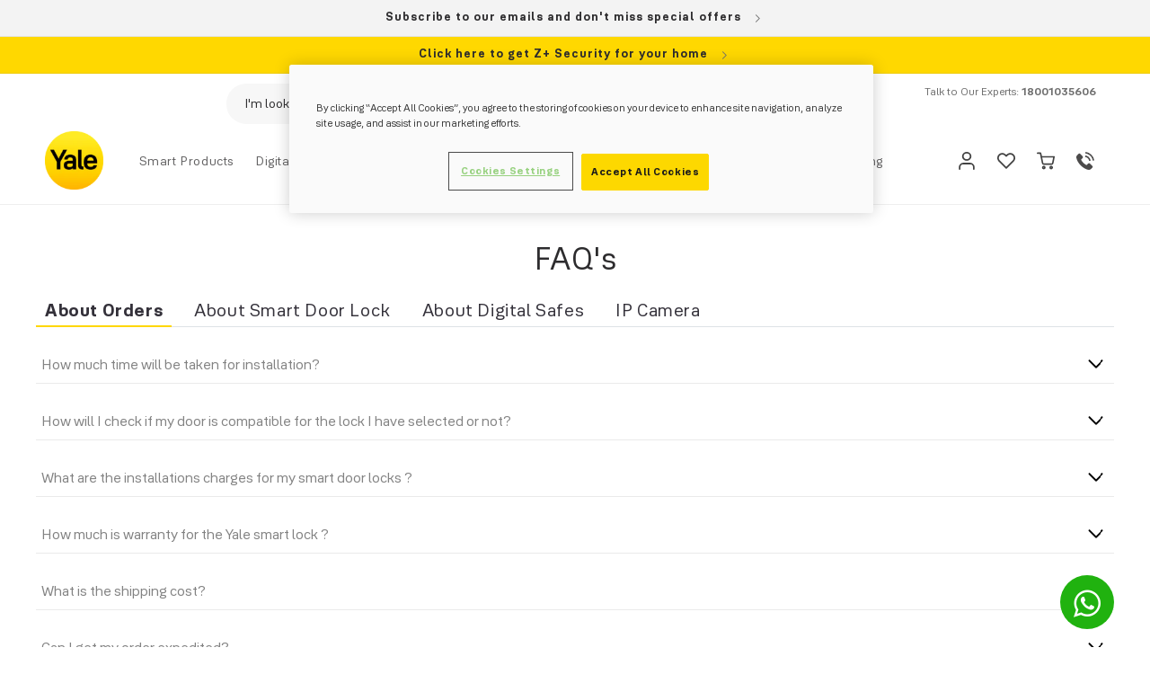

--- FILE ---
content_type: text/html; charset=utf-8
request_url: https://yaleonline.in/pages/faqs-new
body_size: 64357
content:
<!doctype html>
<html class="no-js" lang="en">
  <head>
    <!-- Google Tag Manager -->
<script>(function(w,d,s,l,i){w[l]=w[l]||[];w[l].push({'gtm.start':
new Date().getTime(),event:'gtm.js'});var f=d.getElementsByTagName(s)[0],
j=d.createElement(s),dl=l!='dataLayer'?'&l='+l:'';j.async=true;j.src=
'https://www.googletagmanager.com/gtm.js?id='+i+dl;f.parentNode.insertBefore(j,f);
})(window,document,'script','dataLayer','GTM-WBJ8X6RJ');</script>
<!-- End Google Tag Manager -->
    <script>(function(w,d,s,l,i){w[l]=w[l]||[];w[l].push({'gtm.start':
new Date().getTime(),event:'gtm.js'});var f=d.getElementsByTagName(s)[0],
j=d.createElement(s),dl=l!='dataLayer'?'&l='+l:'';j.async=true;j.src=
'https://www.googletagmanager.com/gtm.js?id='+i+dl;f.parentNode.insertBefore(j,f);
})(window,document,'script','dataLayer','GTM-NZ3DJ4L2');</script>
<!-- Google tag (gtag.js) --> 
    <script async src="https://www.googletagmanager.com/gtag/js?id=GT-KTPLTRTS"></script> <script> window.dataLayer = window.dataLayer || []; function gtag(){dataLayer.push(arguments);} gtag('js', new Date()); gtag('config', 'GT-KTPLTRTS'); </script>
    <meta name="google-site-verification" content="sDnLRsg9emW03tLVwZyej4-BTI5BzmLDoha4IZvKr6k" />

    <!-- Google tag (gtag.js) --> 
    <script async src="https://www.googletagmanager.com/gtag/js?id=G-G5GVSWZLVR"></script> 
    <script> window.dataLayer = window.dataLayer || []; function gtag(){dataLayer.push(arguments);} gtag('js', new Date()); gtag('config', 'G-G5GVSWZLVR'); </script>
    <script async custom-element="amp-analytics" src="https://cdn.ampproject.org/v0/amp-analytics-0.1.js"></script>
    <meta charset="utf-8">
    <meta http-equiv="X-UA-Compatible" content="IE=edge">
    <meta name="viewport" content="width=device-width,initial-scale=1">
    <meta name="theme-color" content="">
    <link rel="canonical" href="https://yaleonline.in/pages/faqs-new">
    <link rel="preconnect" href="https://cdn.shopify.com" crossorigin><link rel="icon" type="image/png" href="//yaleonline.in/cdn/shop/files/Yale_favicon_0812744b-ddde-49bc-b7b7-38011fb78d95.png?crop=center&height=32&v=1668583323&width=32"><link rel="preconnect" href="https://fonts.shopifycdn.com" crossorigin><title>
      FAQ&#39;s New
 &ndash; Yale India</title>

    

    

<meta property="og:site_name" content="Yale India">
<meta property="og:url" content="https://yaleonline.in/pages/faqs-new">
<meta property="og:title" content="FAQ&#39;s New">
<meta property="og:type" content="website">
<meta property="og:description" content="Yale is one of the world&#39;s oldest digital lock manufacturers and part of ASSA ABLOY Group, the global leader in access solutions"><meta property="og:image" content="http://yaleonline.in/cdn/shop/files/WhatsApp_Image_2020-08-10_at_6.13.54_PM_57a4d51a-b6fb-455c-915a-9394323ff0d7.jpg?v=1620027928">
  <meta property="og:image:secure_url" content="https://yaleonline.in/cdn/shop/files/WhatsApp_Image_2020-08-10_at_6.13.54_PM_57a4d51a-b6fb-455c-915a-9394323ff0d7.jpg?v=1620027928">
  <meta property="og:image:width" content="1200">
  <meta property="og:image:height" content="628"><meta name="twitter:site" content="@https://x.com/Yalehomeindia"><meta name="twitter:card" content="summary_large_image">
<meta name="twitter:title" content="FAQ&#39;s New">
<meta name="twitter:description" content="Yale is one of the world&#39;s oldest digital lock manufacturers and part of ASSA ABLOY Group, the global leader in access solutions">

    <script src="https://ajax.googleapis.com/ajax/libs/jquery/3.6.0/jquery.min.js"></script>
    <script src="//yaleonline.in/cdn/shop/t/36/assets/global.js?v=24850326154503943211669031616" defer="defer"></script>
    <script src="//yaleonline.in/cdn/shop/t/36/assets/slick.min.js?v=71779134894361685811663151933" defer="defer"></script>
    <script type="text/javascript">
  $(document).ready(function() {
    $('.happy-customer').slick({
      dots: false,
      arrows: true,
      infinite: true,
      speed: 300,
      slidesToShow: 1,
      autoplay: true,
      autoplaySpeed: 2000,
      adaptiveHeight: true,
      responsive: [
        {
          breakpoint: 1024,
          settings: {
            slidesToShow: 1,
            slidesToScroll: 1,
            infinite: true,
            arrows: false,
            dots: true
          }
        }, {
          breakpoint: 600,
          settings: {
            slidesToShow: 1,
            slidesToScroll: 1,
            infinite: true,
            dots: true
          }
        }, {
          breakpoint: 480,
          settings: {
            slidesToShow: 1,
            slidesToScroll: 1,
            infinite: true,
            arrows: false,
            dots: true
          }
        }
      ]
    });
    $('.main-slideshow').slick({
      dots: true,
      arrows: true,
      infinite: true,
      speed: 300,
      slidesToShow: 1,
      adaptiveHeight: true,
      autoplay: true,
      autoplaySpeed: 2000,
      responsive: [
        {
          breakpoint: 1024,
          settings: {
            slidesToShow: 1,
            slidesToScroll: 1,
            infinite: true,
            arrows: false,
            dots: true
          }
        }, {
          breakpoint: 600,
          settings: {
            slidesToShow: 1,
            slidesToScroll: 1,
            infinite: true,
            dots: true
          }
        }, {
          breakpoint: 480,
          settings: {
            slidesToShow: 1,
            slidesToScroll: 1,
            infinite: true,
            arrows: false,
            dots: true
          }
        }
      ]
    });
    $('.two-banner-slideshow-left').slick({
      dots: true,
      arrows: false,
      infinite: true,
      speed: 300,
      slidesToShow: 1,
      adaptiveHeight: true
    });
    $('.two-banner-slideshow-right').slick({
      dots: true,
      arrows: false,
      infinite: true,
      speed: 300,
      slidesToShow: 1,
      adaptiveHeight: true
    });
    $('.feature-collection-home1').slick({
      dots: false,
      infinite: false,
      speed: 300,
      slidesToShow: 2,
      slidesToScroll: 1,
      responsive: [
        {
          breakpoint: 1024,
          settings: {
            slidesToShow: 2,
            slidesToScroll: 1,
            infinite: true,
            arrows: true,
            dots: false
          }
        }, {
          breakpoint: 600,
          settings: {
            slidesToShow: 1.2,
            slidesToScroll: 1,
            infinite: true,
            dots: true
          }
        }, {
          breakpoint: 480,
          settings: {
            slidesToShow: 1.2,
            slidesToScroll: 1,
            infinite: true,
            arrows: false,
            dots: true
          }
        }
      ]
    });

// $('.feature-collection-home').slick({
//     dots: false,
//     infinite: false,
//     speed: 300,
//     slidesToShow: 2,
//     slidesToScroll: 1,
//     responsive: [
//         {
//             breakpoint: 1024,
//             settings: {
//                 slidesToShow: 2,
//                 slidesToScroll: 1,
//                 infinite: true,
//                 arrows: false,
//                 dots: true
//             }
//         },
//         {
//             breakpoint: 600,
//             settings: {
//                 slidesToShow: 1.2,
//                 slidesToScroll: 1,
//                 infinite: true,
//                 dots: true
//             }
//         },
//         {
//             breakpoint: 480,
//             settings: {
//                 slidesToShow: 1.2,
//                 slidesToScroll: 1,
//                 infinite: true,
//                 arrows: false,
//                 dots: true
//             }
//         }
//     ]
// });


    $("input#tab2").click(function() {
      console.log("HI---Binary");
      slidefunc()
    })

    function slidefunc() {
      $('.feature-collection-home2').slick({
        dots: false,
        autoplay: true,
        infinite: false,
        speed: 300,
        slidesToShow: 2,
        slidesToScroll: 1,
        responsive: [
          {
            breakpoint: 1024,
            settings: {
              slidesToShow: 2,
              slidesToScroll: 1,
              infinite: true,
              dots: true
            }
          }, {
            breakpoint: 600,
            settings: {
              slidesToShow: 1.2,
              slidesToScroll: 1,
              infinite: true,
              arrows: false,
              dots: true
            }
          }, {
            breakpoint: 480,
            settings: {
              slidesToShow: 1.2,
              slidesToScroll: 1,
              infinite: true,
              arrows: false,
              dots: true
            }
          }
        ]
      });
    }
    $('.compatibility').slick({
      arrows: true,
      dots: false,
      infinite: false,
      autoplay: true,
      autoplaySpeed: 3000,
      speed: 300,
      slidesToShow: 3,
      slidesToScroll: 1,
      responsive: [
        {
          breakpoint: 1024,
          settings: {
            slidesToShow: 3,
            slidesToScroll: 1,
            infinite: true,
            arrows: false,
            dots: false
          }
        }, {
          breakpoint: 600,
          settings: {
            slidesToShow: 2,
            slidesToScroll: 1,
            infinite: true,
            arrows: false,
            dots: false
          }
        }, {
          breakpoint: 480,
          settings: {
            slidesToShow: 2,
            slidesToScroll: 1,
            infinite: true,
            arrows: false,
            dots: false
          }
        }
      ]
    });
    $('.benefits').slick({
      dots: false,
      arrows: true,
      infinite: false,
      autoplay: true,
      autoplaySpeed: 3000,
      speed: 300,
      slidesToShow: 3,
      slidesToScroll: 1,
      responsive: [
        {
          breakpoint: 1024,
          settings: {
            slidesToShow: 3,
            slidesToScroll: 1,
            infinite: true,
            dots: false,
            arrows: true
          }
        }, {
          breakpoint: 600,
          settings: {
            slidesToShow: 2,
            slidesToScroll: 1,
            infinite: true,
            dots: false,
            arrows: false
          }
        }, {
          breakpoint: 480,
          settings: {
            slidesToShow: 2,
            slidesToScroll: 1,
            infinite: true,
            dots: false,
            arrows: false
          }
        }
      ]
    });

// product thumb image slider
    $('.main_images').slick({
      slidesToShow: 1,
      slidesToScroll: 1,
      arrows: false,
      fade: true,
      asNavFor: '.thumb_images'
    });
    $('.thumb_images').slick({
      slidesToShow: 2,
      slidesToScroll: 1,
      asNavFor: '.main_images',
      dots: false,
      centerMode: true,
      focusOnSelect: true
    });

// end product thumb image slider
  });
</script>

<script type="text/javascript">
  var windowWidth = window.innerWidth;
  if (windowWidth < 768) {
    function openCity(evt, cityName) {
      var i,
        tabcontent,
        tablinks;
      tabcontent = document.getElementsByClassName("tabcontent");
      for (i = 0; i < tabcontent.length; i++) {
        tabcontent[i].style.display = "none";
      }
      tablinks = document.getElementsByClassName("tablinks");
      for (i = 0; i < tablinks.length; i++) {
        tablinks[i].className = tablinks[i].className.replace(" active", "");
      }
      document.getElementById(cityName).style.display = "block";
      evt.currentTarget.className += " active";
    }

// Get the element with id="defaultOpen" and click on it
    document.getElementById("defaultOpen").click();
  }
</script> 

<script type="text/javascript">
  $(document).ready(function() {
    jQuery(".footer__mobile__menu h2").click(function() {
      jQuery(this).parent(".nav1").toggleClass("open");
      $(this).parent(".nav1").siblings().removeClass("open");
    });
  });
</script>

    
    <script>window.performance && window.performance.mark && window.performance.mark('shopify.content_for_header.start');</script><meta name="google-site-verification" content="Ccesyojgrodivq7Sh4bm1_btKlUOQRFWx0C_d-el27A">
<meta id="shopify-digital-wallet" name="shopify-digital-wallet" content="/42239852711/digital_wallets/dialog">
<script async="async" src="/checkouts/internal/preloads.js?locale=en-IN"></script>
<script id="shopify-features" type="application/json">{"accessToken":"4a4671acd9832cc038e29b272bcdbd4d","betas":["rich-media-storefront-analytics"],"domain":"yaleonline.in","predictiveSearch":true,"shopId":42239852711,"locale":"en"}</script>
<script>var Shopify = Shopify || {};
Shopify.shop = "yale-india.myshopify.com";
Shopify.locale = "en";
Shopify.currency = {"active":"INR","rate":"1.0"};
Shopify.country = "IN";
Shopify.theme = {"name":"Dawn","id":135340065019,"schema_name":"Dawn","schema_version":"6.0.2","theme_store_id":887,"role":"main"};
Shopify.theme.handle = "null";
Shopify.theme.style = {"id":null,"handle":null};
Shopify.cdnHost = "yaleonline.in/cdn";
Shopify.routes = Shopify.routes || {};
Shopify.routes.root = "/";</script>
<script type="module">!function(o){(o.Shopify=o.Shopify||{}).modules=!0}(window);</script>
<script>!function(o){function n(){var o=[];function n(){o.push(Array.prototype.slice.apply(arguments))}return n.q=o,n}var t=o.Shopify=o.Shopify||{};t.loadFeatures=n(),t.autoloadFeatures=n()}(window);</script>
<script id="shop-js-analytics" type="application/json">{"pageType":"page"}</script>
<script defer="defer" async type="module" src="//yaleonline.in/cdn/shopifycloud/shop-js/modules/v2/client.init-shop-cart-sync_BT-GjEfc.en.esm.js"></script>
<script defer="defer" async type="module" src="//yaleonline.in/cdn/shopifycloud/shop-js/modules/v2/chunk.common_D58fp_Oc.esm.js"></script>
<script defer="defer" async type="module" src="//yaleonline.in/cdn/shopifycloud/shop-js/modules/v2/chunk.modal_xMitdFEc.esm.js"></script>
<script type="module">
  await import("//yaleonline.in/cdn/shopifycloud/shop-js/modules/v2/client.init-shop-cart-sync_BT-GjEfc.en.esm.js");
await import("//yaleonline.in/cdn/shopifycloud/shop-js/modules/v2/chunk.common_D58fp_Oc.esm.js");
await import("//yaleonline.in/cdn/shopifycloud/shop-js/modules/v2/chunk.modal_xMitdFEc.esm.js");

  window.Shopify.SignInWithShop?.initShopCartSync?.({"fedCMEnabled":true,"windoidEnabled":true});

</script>
<script>(function() {
  var isLoaded = false;
  function asyncLoad() {
    if (isLoaded) return;
    isLoaded = true;
    var urls = ["https:\/\/compare.potabox.com\/app.js?shop=yale-india.myshopify.com","https:\/\/chimpstatic.com\/mcjs-connected\/js\/users\/2a39ec7583219ba0dc4b60cba\/8486886a852251fa007b9ba65.js?shop=yale-india.myshopify.com","\/\/cdn.shopify.com\/proxy\/178906cce48ac1019f3b97e17062f593cf77ab013d29ade19787107741e51857\/form.nerdy-apps.com\/build\/nerdy_form_widget.bee96d44.js?shop=yale-india.myshopify.com\u0026sp-cache-control=cHVibGljLCBtYXgtYWdlPTkwMA","https:\/\/cdn.shopify.com\/s\/files\/1\/0422\/3985\/2711\/t\/23\/assets\/loy_42239852711.js?v=1638542225\u0026shop=yale-india.myshopify.com","https:\/\/d33a6lvgbd0fej.cloudfront.net\/script_tag\/secomapp.scripttag.js?shop=yale-india.myshopify.com","https:\/\/sr-cdn.shiprocket.in\/sr-promise\/static\/uc.js?channel_id=4\u0026sr_company_id=5984794\u0026shop=yale-india.myshopify.com","https:\/\/sr-cdn.shiprocket.in\/sr-promise\/static\/uc.js?channel_id=4\u0026sr_company_id=1696914\u0026shop=yale-india.myshopify.com"];
    for (var i = 0; i < urls.length; i++) {
      var s = document.createElement('script');
      s.type = 'text/javascript';
      s.async = true;
      s.src = urls[i];
      var x = document.getElementsByTagName('script')[0];
      x.parentNode.insertBefore(s, x);
    }
  };
  if(window.attachEvent) {
    window.attachEvent('onload', asyncLoad);
  } else {
    window.addEventListener('load', asyncLoad, false);
  }
})();</script>
<script id="__st">var __st={"a":42239852711,"offset":19800,"reqid":"2da58907-11b9-4e9b-a709-173448a5c02e-1769505551","pageurl":"yaleonline.in\/pages\/faqs-new","s":"pages-101248073979","u":"560c59d94b40","p":"page","rtyp":"page","rid":101248073979};</script>
<script>window.ShopifyPaypalV4VisibilityTracking = true;</script>
<script id="captcha-bootstrap">!function(){'use strict';const t='contact',e='account',n='new_comment',o=[[t,t],['blogs',n],['comments',n],[t,'customer']],c=[[e,'customer_login'],[e,'guest_login'],[e,'recover_customer_password'],[e,'create_customer']],r=t=>t.map((([t,e])=>`form[action*='/${t}']:not([data-nocaptcha='true']) input[name='form_type'][value='${e}']`)).join(','),a=t=>()=>t?[...document.querySelectorAll(t)].map((t=>t.form)):[];function s(){const t=[...o],e=r(t);return a(e)}const i='password',u='form_key',d=['recaptcha-v3-token','g-recaptcha-response','h-captcha-response',i],f=()=>{try{return window.sessionStorage}catch{return}},m='__shopify_v',_=t=>t.elements[u];function p(t,e,n=!1){try{const o=window.sessionStorage,c=JSON.parse(o.getItem(e)),{data:r}=function(t){const{data:e,action:n}=t;return t[m]||n?{data:e,action:n}:{data:t,action:n}}(c);for(const[e,n]of Object.entries(r))t.elements[e]&&(t.elements[e].value=n);n&&o.removeItem(e)}catch(o){console.error('form repopulation failed',{error:o})}}const l='form_type',E='cptcha';function T(t){t.dataset[E]=!0}const w=window,h=w.document,L='Shopify',v='ce_forms',y='captcha';let A=!1;((t,e)=>{const n=(g='f06e6c50-85a8-45c8-87d0-21a2b65856fe',I='https://cdn.shopify.com/shopifycloud/storefront-forms-hcaptcha/ce_storefront_forms_captcha_hcaptcha.v1.5.2.iife.js',D={infoText:'Protected by hCaptcha',privacyText:'Privacy',termsText:'Terms'},(t,e,n)=>{const o=w[L][v],c=o.bindForm;if(c)return c(t,g,e,D).then(n);var r;o.q.push([[t,g,e,D],n]),r=I,A||(h.body.append(Object.assign(h.createElement('script'),{id:'captcha-provider',async:!0,src:r})),A=!0)});var g,I,D;w[L]=w[L]||{},w[L][v]=w[L][v]||{},w[L][v].q=[],w[L][y]=w[L][y]||{},w[L][y].protect=function(t,e){n(t,void 0,e),T(t)},Object.freeze(w[L][y]),function(t,e,n,w,h,L){const[v,y,A,g]=function(t,e,n){const i=e?o:[],u=t?c:[],d=[...i,...u],f=r(d),m=r(i),_=r(d.filter((([t,e])=>n.includes(e))));return[a(f),a(m),a(_),s()]}(w,h,L),I=t=>{const e=t.target;return e instanceof HTMLFormElement?e:e&&e.form},D=t=>v().includes(t);t.addEventListener('submit',(t=>{const e=I(t);if(!e)return;const n=D(e)&&!e.dataset.hcaptchaBound&&!e.dataset.recaptchaBound,o=_(e),c=g().includes(e)&&(!o||!o.value);(n||c)&&t.preventDefault(),c&&!n&&(function(t){try{if(!f())return;!function(t){const e=f();if(!e)return;const n=_(t);if(!n)return;const o=n.value;o&&e.removeItem(o)}(t);const e=Array.from(Array(32),(()=>Math.random().toString(36)[2])).join('');!function(t,e){_(t)||t.append(Object.assign(document.createElement('input'),{type:'hidden',name:u})),t.elements[u].value=e}(t,e),function(t,e){const n=f();if(!n)return;const o=[...t.querySelectorAll(`input[type='${i}']`)].map((({name:t})=>t)),c=[...d,...o],r={};for(const[a,s]of new FormData(t).entries())c.includes(a)||(r[a]=s);n.setItem(e,JSON.stringify({[m]:1,action:t.action,data:r}))}(t,e)}catch(e){console.error('failed to persist form',e)}}(e),e.submit())}));const S=(t,e)=>{t&&!t.dataset[E]&&(n(t,e.some((e=>e===t))),T(t))};for(const o of['focusin','change'])t.addEventListener(o,(t=>{const e=I(t);D(e)&&S(e,y())}));const B=e.get('form_key'),M=e.get(l),P=B&&M;t.addEventListener('DOMContentLoaded',(()=>{const t=y();if(P)for(const e of t)e.elements[l].value===M&&p(e,B);[...new Set([...A(),...v().filter((t=>'true'===t.dataset.shopifyCaptcha))])].forEach((e=>S(e,t)))}))}(h,new URLSearchParams(w.location.search),n,t,e,['guest_login'])})(!0,!1)}();</script>
<script integrity="sha256-4kQ18oKyAcykRKYeNunJcIwy7WH5gtpwJnB7kiuLZ1E=" data-source-attribution="shopify.loadfeatures" defer="defer" src="//yaleonline.in/cdn/shopifycloud/storefront/assets/storefront/load_feature-a0a9edcb.js" crossorigin="anonymous"></script>
<script data-source-attribution="shopify.dynamic_checkout.dynamic.init">var Shopify=Shopify||{};Shopify.PaymentButton=Shopify.PaymentButton||{isStorefrontPortableWallets:!0,init:function(){window.Shopify.PaymentButton.init=function(){};var t=document.createElement("script");t.src="https://yaleonline.in/cdn/shopifycloud/portable-wallets/latest/portable-wallets.en.js",t.type="module",document.head.appendChild(t)}};
</script>
<script data-source-attribution="shopify.dynamic_checkout.buyer_consent">
  function portableWalletsHideBuyerConsent(e){var t=document.getElementById("shopify-buyer-consent"),n=document.getElementById("shopify-subscription-policy-button");t&&n&&(t.classList.add("hidden"),t.setAttribute("aria-hidden","true"),n.removeEventListener("click",e))}function portableWalletsShowBuyerConsent(e){var t=document.getElementById("shopify-buyer-consent"),n=document.getElementById("shopify-subscription-policy-button");t&&n&&(t.classList.remove("hidden"),t.removeAttribute("aria-hidden"),n.addEventListener("click",e))}window.Shopify?.PaymentButton&&(window.Shopify.PaymentButton.hideBuyerConsent=portableWalletsHideBuyerConsent,window.Shopify.PaymentButton.showBuyerConsent=portableWalletsShowBuyerConsent);
</script>
<script data-source-attribution="shopify.dynamic_checkout.cart.bootstrap">document.addEventListener("DOMContentLoaded",(function(){function t(){return document.querySelector("shopify-accelerated-checkout-cart, shopify-accelerated-checkout")}if(t())Shopify.PaymentButton.init();else{new MutationObserver((function(e,n){t()&&(Shopify.PaymentButton.init(),n.disconnect())})).observe(document.body,{childList:!0,subtree:!0})}}));
</script>
<script id="sections-script" data-sections="header,footer" defer="defer" src="//yaleonline.in/cdn/shop/t/36/compiled_assets/scripts.js?v=24404"></script>
<script>window.performance && window.performance.mark && window.performance.mark('shopify.content_for_header.end');</script>


    <style data-shopify>
      @font-face {
  font-family: Assistant;
  font-weight: 400;
  font-style: normal;
  font-display: swap;
  src: url("//yaleonline.in/cdn/fonts/assistant/assistant_n4.9120912a469cad1cc292572851508ca49d12e768.woff2") format("woff2"),
       url("//yaleonline.in/cdn/fonts/assistant/assistant_n4.6e9875ce64e0fefcd3f4446b7ec9036b3ddd2985.woff") format("woff");
}

      @font-face {
  font-family: Assistant;
  font-weight: 700;
  font-style: normal;
  font-display: swap;
  src: url("//yaleonline.in/cdn/fonts/assistant/assistant_n7.bf44452348ec8b8efa3aa3068825305886b1c83c.woff2") format("woff2"),
       url("//yaleonline.in/cdn/fonts/assistant/assistant_n7.0c887fee83f6b3bda822f1150b912c72da0f7b64.woff") format("woff");
}

      
      
      @font-face {
  font-family: Assistant;
  font-weight: 400;
  font-style: normal;
  font-display: swap;
  src: url("//yaleonline.in/cdn/fonts/assistant/assistant_n4.9120912a469cad1cc292572851508ca49d12e768.woff2") format("woff2"),
       url("//yaleonline.in/cdn/fonts/assistant/assistant_n4.6e9875ce64e0fefcd3f4446b7ec9036b3ddd2985.woff") format("woff");
}


      :root {
        --font-body-family: Assistant, sans-serif;
        --font-body-style: normal;
        --font-body-weight: 400;
        --font-body-weight-bold: 700;

        --font-heading-family: Assistant, sans-serif;
        --font-heading-style: normal;
        --font-heading-weight: 400;

        --font-body-scale: 1.0;
        --font-heading-scale: 1.0;

        --color-base-text: 45, 44, 46;
        --color-shadow: 45, 44, 46;
        --color-base-background-1: 255, 255, 255;
        --color-base-background-2: 243, 243, 243;
        --color-base-solid-button-labels: 255, 255, 255;
        --color-base-outline-button-labels: 45, 44, 46;
        --color-base-accent-1: 66, 66, 66;
        --color-base-accent-2: 51, 79, 180;
        --payment-terms-background-color: #ffffff;

        --gradient-base-background-1: #ffffff;
        --gradient-base-background-2: #f3f3f3;
        --gradient-base-accent-1: #424242;
        --gradient-base-accent-2: #334fb4;

        --media-padding: px;
        --media-border-opacity: 0.05;
        --media-border-width: 1px;
        --media-radius: 0px;
        --media-shadow-opacity: 0.0;
        --media-shadow-horizontal-offset: 0px;
        --media-shadow-vertical-offset: 4px;
        --media-shadow-blur-radius: 5px;
        --media-shadow-visible: 0;

        --page-width: 130rem;
        --page-width-margin: 0rem;

        --card-image-padding: 0.0rem;
        --card-corner-radius: 0.0rem;
        --card-text-alignment: left;
        --card-border-width: 0.0rem;
        --card-border-opacity: 0.1;
        --card-shadow-opacity: 0.0;
        --card-shadow-visible: 0;
        --card-shadow-horizontal-offset: 0.0rem;
        --card-shadow-vertical-offset: 0.4rem;
        --card-shadow-blur-radius: 0.5rem;

        --badge-corner-radius: 4.0rem;

        --popup-border-width: 1px;
        --popup-border-opacity: 0.1;
        --popup-corner-radius: 0px;
        --popup-shadow-opacity: 0.0;
        --popup-shadow-horizontal-offset: 0px;
        --popup-shadow-vertical-offset: 4px;
        --popup-shadow-blur-radius: 5px;

        --drawer-border-width: 1px;
        --drawer-border-opacity: 0.1;
        --drawer-shadow-opacity: 0.0;
        --drawer-shadow-horizontal-offset: 0px;
        --drawer-shadow-vertical-offset: 4px;
        --drawer-shadow-blur-radius: 5px;

        --spacing-sections-desktop: 0px;
        --spacing-sections-mobile: 0px;

        --grid-desktop-vertical-spacing: 8px;
        --grid-desktop-horizontal-spacing: 8px;
        --grid-mobile-vertical-spacing: 4px;
        --grid-mobile-horizontal-spacing: 4px;

        --text-boxes-border-opacity: 0.1;
        --text-boxes-border-width: 0px;
        --text-boxes-radius: 0px;
        --text-boxes-shadow-opacity: 0.0;
        --text-boxes-shadow-visible: 0;
        --text-boxes-shadow-horizontal-offset: 0px;
        --text-boxes-shadow-vertical-offset: 4px;
        --text-boxes-shadow-blur-radius: 5px;

        --buttons-radius: 0px;
        --buttons-radius-outset: 0px;
        --buttons-border-width: 1px;
        --buttons-border-opacity: 1.0;
        --buttons-shadow-opacity: 0.0;
        --buttons-shadow-visible: 0;
        --buttons-shadow-horizontal-offset: 0px;
        --buttons-shadow-vertical-offset: 4px;
        --buttons-shadow-blur-radius: 5px;
        --buttons-border-offset: 0px;

        --inputs-radius: 0px;
        --inputs-border-width: 1px;
        --inputs-border-opacity: 0.55;
        --inputs-shadow-opacity: 0.0;
        --inputs-shadow-horizontal-offset: 0px;
        --inputs-margin-offset: 0px;
        --inputs-shadow-vertical-offset: 4px;
        --inputs-shadow-blur-radius: 5px;
        --inputs-radius-outset: 0px;

        --variant-pills-radius: 40px;
        --variant-pills-border-width: 1px;
        --variant-pills-border-opacity: 0.55;
        --variant-pills-shadow-opacity: 0.0;
        --variant-pills-shadow-horizontal-offset: 0px;
        --variant-pills-shadow-vertical-offset: 4px;
        --variant-pills-shadow-blur-radius: 5px;
      }

      *,
      *::before,
      *::after {
        box-sizing: inherit;
      }

      html {
        box-sizing: border-box;
        font-size: calc(var(--font-body-scale) * 62.5%);
        height: 100%;
      }

      body {
        display: grid;
        grid-template-rows: auto auto 1fr auto;
        grid-template-columns: 100%;
        min-height: 100%;
        margin: 0;
        font-size: 1.5rem;
        letter-spacing: 0.06rem;
        /* line-height: calc(1 + 0.8 / var(--font-body-scale)); */
        font-family: var(--font-body-family);
        font-style: var(--font-body-style);
        font-weight: var(--font-body-weight);
      }

      @media screen and (min-width: 750px) {
        body {
          font-size: 1.6rem;
        }
      }
    </style>

    <link href="//yaleonline.in/cdn/shop/t/36/assets/base.css?v=30230937094926705841692625074" rel="stylesheet" type="text/css" media="all" />
    <link href="//yaleonline.in/cdn/shop/t/36/assets/slick.css?v=75905399347260845131672224143" rel="stylesheet" type="text/css" media="all" />
    <link href="//yaleonline.in/cdn/shop/t/36/assets/slick-theme.css?v=140049880427077045561724159879" rel="stylesheet" type="text/css" media="all" />
    
<link rel="preload" as="font" href="//yaleonline.in/cdn/fonts/assistant/assistant_n4.9120912a469cad1cc292572851508ca49d12e768.woff2" type="font/woff2" crossorigin><link rel="preload" as="font" href="//yaleonline.in/cdn/fonts/assistant/assistant_n4.9120912a469cad1cc292572851508ca49d12e768.woff2" type="font/woff2" crossorigin><script>document.documentElement.className = document.documentElement.className.replace('no-js', 'js');
    if (Shopify.designMode) {
      document.documentElement.classList.add('shopify-design-mode');
    }
    </script>
  
 <!--begin-boost-pfs-filter-css-->
   <link rel="preload stylesheet" href="//yaleonline.in/cdn/shop/t/36/assets/boost-pfs-instant-search.css?v=136631711657141239981664862472" as="style"><link href="//yaleonline.in/cdn/shop/t/36/assets/boost-pfs-custom.css?v=19882033871113501371675862971" rel="stylesheet" type="text/css" media="all" />
<style data-id="boost-pfs-style">
    .boost-pfs-filter-option-title-text {}

   .boost-pfs-filter-tree-v .boost-pfs-filter-option-title-text:before {}
    .boost-pfs-filter-tree-v .boost-pfs-filter-option.boost-pfs-filter-option-collapsed .boost-pfs-filter-option-title-text:before {}
    .boost-pfs-filter-tree-h .boost-pfs-filter-option-title-heading:before {}

    .boost-pfs-filter-refine-by .boost-pfs-filter-option-title h3 {}

    .boost-pfs-filter-option-content .boost-pfs-filter-option-item-list .boost-pfs-filter-option-item button,
    .boost-pfs-filter-option-content .boost-pfs-filter-option-item-list .boost-pfs-filter-option-item .boost-pfs-filter-button,
    .boost-pfs-filter-option-range-amount input,
    .boost-pfs-filter-tree-v .boost-pfs-filter-refine-by .boost-pfs-filter-refine-by-items .refine-by-item,
    .boost-pfs-filter-refine-by-wrapper-v .boost-pfs-filter-refine-by .boost-pfs-filter-refine-by-items .refine-by-item,
    .boost-pfs-filter-refine-by .boost-pfs-filter-option-title,
    .boost-pfs-filter-refine-by .boost-pfs-filter-refine-by-items .refine-by-item>a,
    .boost-pfs-filter-refine-by>span,
    .boost-pfs-filter-clear,
    .boost-pfs-filter-clear-all{}
    .boost-pfs-filter-tree-h .boost-pfs-filter-pc .boost-pfs-filter-refine-by-items .refine-by-item .boost-pfs-filter-clear .refine-by-type,
    .boost-pfs-filter-refine-by-wrapper-h .boost-pfs-filter-pc .boost-pfs-filter-refine-by-items .refine-by-item .boost-pfs-filter-clear .refine-by-type {}

    .boost-pfs-filter-option-multi-level-collections .boost-pfs-filter-option-multi-level-list .boost-pfs-filter-option-item .boost-pfs-filter-button-arrow .boost-pfs-arrow:before,
    .boost-pfs-filter-option-multi-level-tag .boost-pfs-filter-option-multi-level-list .boost-pfs-filter-option-item .boost-pfs-filter-button-arrow .boost-pfs-arrow:before {}

    .boost-pfs-filter-refine-by-wrapper-v .boost-pfs-filter-refine-by .boost-pfs-filter-refine-by-items .refine-by-item .boost-pfs-filter-clear:after,
    .boost-pfs-filter-refine-by-wrapper-v .boost-pfs-filter-refine-by .boost-pfs-filter-refine-by-items .refine-by-item .boost-pfs-filter-clear:before,
    .boost-pfs-filter-tree-v .boost-pfs-filter-refine-by .boost-pfs-filter-refine-by-items .refine-by-item .boost-pfs-filter-clear:after,
    .boost-pfs-filter-tree-v .boost-pfs-filter-refine-by .boost-pfs-filter-refine-by-items .refine-by-item .boost-pfs-filter-clear:before,
    .boost-pfs-filter-refine-by-wrapper-h .boost-pfs-filter-pc .boost-pfs-filter-refine-by-items .refine-by-item .boost-pfs-filter-clear:after,
    .boost-pfs-filter-refine-by-wrapper-h .boost-pfs-filter-pc .boost-pfs-filter-refine-by-items .refine-by-item .boost-pfs-filter-clear:before,
    .boost-pfs-filter-tree-h .boost-pfs-filter-pc .boost-pfs-filter-refine-by-items .refine-by-item .boost-pfs-filter-clear:after,
    .boost-pfs-filter-tree-h .boost-pfs-filter-pc .boost-pfs-filter-refine-by-items .refine-by-item .boost-pfs-filter-clear:before {}
    .boost-pfs-filter-option-range-slider .noUi-value-horizontal {}

    .boost-pfs-filter-tree-mobile-button button,
    .boost-pfs-filter-top-sorting-mobile button {}
    .boost-pfs-filter-top-sorting-mobile button>span:after {}
  </style>

 <!--end-boost-pfs-filter-css-->

 <!--   Pixel code 1(new pixel code) -->
  <!-- Facebook Pixel Code -->
  <script>
    !function(f,b,e,v,n,t,s)
    {if(f.fbq)return;n=f.fbq=function(){n.callMethod?
      n.callMethod.apply(n,arguments):n.queue.push(arguments)};
     if(!f._fbq)f._fbq=n;n.push=n;n.loaded=!0;n.version='2.0';
     n.queue=[];t=b.createElement(e);t.async=!0;
     t.src=v;s=b.getElementsByTagName(e)[0];
     s.parentNode.insertBefore(t,s)}(window, document,'script',
                                     'https://connect.facebook.net/en_US/fbevents.js');
    fbq('init', '280469733178942');
    fbq('track', 'PageView');
  </script>
  <noscript><img height="1" width="1" style="display:none"
                 src="https://www.facebook.com/tr?id=280469733178942&ev=PageView&noscript=1"
                 /></noscript>
  <!-- End Facebook Pixel Code -->

  <!--   Pixel code 2(new pixel code) -->
  <!-- Facebook Pixel Code -->

  <script>

    !function(f,b,e,v,n,t,s)

    {if(f.fbq)return;n=f.fbq=function(){n.callMethod?

      n.callMethod.apply(n,arguments):n.queue.push(arguments)};

     if(!f._fbq)f._fbq=n;n.push=n;n.loaded=!0;n.version='2.0';

     n.queue=[];t=b.createElement(e);t.async=!0;

     t.src=v;s=b.getElementsByTagName(e)[0];

     s.parentNode.insertBefore(t,s)}(window,document,'script',

                                     'https://connect.facebook.net/en_US/fbevents.js');

    fbq('init', '227450155325612');

    fbq('track', 'PageView');

  </script>

  <noscript>

    <img height="1" width="1"

         src="https://www.facebook.com/tr?id=227450155325612&ev=PageView

              &noscript=1"/>

  </noscript>

  <!-- End Facebook Pixel Code -->

  <!--   Pixel Code 3(for campaign) -->
  <!-- Facebook Pixel Code -->

  <script>

    !function(f,b,e,v,n,t,s)

    {if(f.fbq)return;n=f.fbq=function(){n.callMethod?

      n.callMethod.apply(n,arguments):n.queue.push(arguments)};

     if(!f._fbq)f._fbq=n;n.push=n;n.loaded=!0;n.version='2.0';

     n.queue=[];t=b.createElement(e);t.async=!0;

     t.src=v;s=b.getElementsByTagName(e)[0];

     s.parentNode.insertBefore(t,s)}(window, document,'script',

                                     'https://connect.facebook.net/en_US/fbevents.js');

    fbq('init', '266757084579678');

    fbq('track', 'PageView');

  </script>

  <noscript><img height="1" width="1" style="display:none"

                 src="https://www.facebook.com/tr?id=266757084579678&ev=PageView&noscript=1"

                 /></noscript>

  <!-- End Facebook Pixel Code -->

  <!--   Pixel Code 4( old pixel code) -->
  <!-- Facebook Pixel Code -->
  <script>
    !function(f,b,e,v,n,t,s)
    {if(f.fbq)return;n=f.fbq=function(){n.callMethod?
      n.callMethod.apply(n,arguments):n.queue.push(arguments)};
     if(!f._fbq)f._fbq=n;n.push=n;n.loaded=!0;n.version='2.0';
     n.queue=[];t=b.createElement(e);t.async=!0;
     t.src=v;s=b.getElementsByTagName(e)[0];
     s.parentNode.insertBefore(t,s)}(window,document,'script',
                                     'https://connect.facebook.net/en_US/fbevents.js');
    fbq('init', '1886320431510021'); 
    fbq('track', 'PageView');
  </script>

  <noscript>
    <img height="1" width="1"
         src="https://www.facebook.com/tr?id=1886320431510021&ev=PageView
              &noscript=1"/>
  </noscript>
  <!-- End Facebook Pixel Code -->
 
  <!-- Google Tag Manager (noscript) -->
<noscript><iframe src="https://www.googletagmanager.com/ns.html?id=GTM-TJ2ZXL8X" height="0" 
width="0" style="display:none;visibility:hidden"></iframe></noscript> 
<!-- End Google Tag Manager (noscript) -->
  
<script src="https://cdn.cookielaw.org/scripttemplates/otSDKStub.js"  type="text/javascript" charset="UTF-8" data-domain-script="a7cd55cd-2b98-4062-892a-cddc6e9e9cd3" ></script>

<script type="text/javascript">

function OptanonWrapper() { }

</script>

  
<script type="text/javascript">
  window.Rivo = window.Rivo || {};
  window.Rivo.common = window.Rivo.common || {};
  window.Rivo.common.shop = {
    permanent_domain: 'yale-india.myshopify.com',
    currency: "INR",
    money_format: "₹ {{amount}}",
    id: 42239852711
  };
  

  window.Rivo.common.template = 'page';
  window.Rivo.common.cart = {};
  window.Rivo.global_config = {"asset_urls":{"loy":{"api_js":"https:\/\/cdn.shopify.com\/s\/files\/1\/0194\/1736\/6592\/t\/1\/assets\/ba_rivo_api.js?v=1764090844","lp_js":"https:\/\/cdn.shopify.com\/s\/files\/1\/0194\/1736\/6592\/t\/1\/assets\/ba_rivo_lp.js?v=1764090843","lp_css":"https:\/\/cdn.shopify.com\/s\/files\/1\/0194\/1736\/6592\/t\/1\/assets\/ba_rivo_lp.css?v=1763487440","profile_js":"https:\/\/cdn.shopify.com\/s\/files\/1\/0194\/1736\/6592\/t\/1\/assets\/ba_rivo_profile.js?v=1764090842","profile_css":"https:\/\/cdn.shopify.com\/s\/files\/1\/0194\/1736\/6592\/t\/1\/assets\/ba_rivo_profile.css?v=1765147386","init_js":"https:\/\/cdn.shopify.com\/s\/files\/1\/0194\/1736\/6592\/t\/1\/assets\/ba_loy_init.js?v=1764090841","referrals_js":"https:\/\/cdn.shopify.com\/s\/files\/1\/0194\/1736\/6592\/t\/1\/assets\/ba_loy_referrals.js?v=1764090845","referrals_css":"https:\/\/cdn.shopify.com\/s\/files\/1\/0194\/1736\/6592\/t\/1\/assets\/ba_loy_referrals.css?v=1700287043","widget_js":"https:\/\/cdn.shopify.com\/s\/files\/1\/0037\/2110\/1430\/t\/963\/assets\/ba_loy_widget.js?v=1728252181","widget_css":"https:\/\/cdn.shopify.com\/s\/files\/1\/0194\/1736\/6592\/t\/1\/assets\/ba_loy_widget.css?v=1692840875","page_init_js":"https:\/\/cdn.shopify.com\/s\/files\/1\/0194\/1736\/6592\/t\/1\/assets\/ba_loy_page_init.js?v=1711433130","page_widget_js":"https:\/\/cdn.shopify.com\/s\/files\/1\/0194\/1736\/6592\/t\/1\/assets\/ba_loy_page_widget.js?v=1711432435","page_widget_css":"https:\/\/cdn.shopify.com\/s\/files\/1\/0194\/1736\/6592\/t\/1\/assets\/ba_loy_page.css?v=1693059047","page_preview_js":null,"app_proxy_applications_js":"https:\/\/cdn.shopify.com\/s\/files\/1\/0194\/1736\/6592\/t\/1\/assets\/app_proxy_application.js?v=1708835151"},"forms":{"init_js":"https:\/\/cdn.shopify.com\/s\/files\/1\/0194\/1736\/6592\/t\/1\/assets\/ba_forms_init.js?v=1711433134","widget_js":"https:\/\/cdn.shopify.com\/s\/files\/1\/0194\/1736\/6592\/t\/1\/assets\/ba_forms_widget.js?v=1711433135","forms_css":"https:\/\/cdn.shopify.com\/s\/files\/1\/0194\/1736\/6592\/t\/1\/assets\/ba_forms.css?v=1691714518"},"global":{"helper_js":"https:\/\/cdn.shopify.com\/s\/files\/1\/0194\/1736\/6592\/t\/1\/assets\/ba_tracking.js?v=1764090840"}},"proxy_paths":{"loy":"\/apps\/ba-loy","app_metrics":"\/apps\/ba-loy\/app_metrics"},"aat":["loy"],"pv":false,"sts":false,"bam":true,"batc":true,"fetch_url_to_string":false,"base_money_format":"₹ {{amount}}","online_store_version":1,"loy_js_api_enabled":false,"hide_console_ad":false,"shopify_markets_enabled":false,"google_client_id":"105612801293-i27f7uh4jfd7tajl14hqbqlvd6dr5psc.apps.googleusercontent.com","multipass_v_token":false,"clear_latest_order_cache":false,"shop":{"id":42239852711,"name":"Yale India","domain":"yaleonline.in"},"theme_extension_local_assets":false};

  

    window.Rivo.loy_config = {"brand_theme_settings":{"enabled":true,"button_bg":"#ffd54f","header_bg":"#ffd54f","desc_color":"#737376","icon_color":"#3a3a3a","link_color":"#ffd54f","visibility":"both","cards_shape":"rounded","hide_widget":false,"launcher_bg":"#ffd54f","mobile_icon":"star","mobile_text":"Rewards","title_color":"#212b36","banner_image":"","desktop_icon":"star","desktop_text":"Rewards","inputs_shape":"rounded","primary_font":null,"buttons_shape":"rounded","mobile_layout":"icon_with_text","primary_color":"#ffd54f","desktop_layout":"icon_with_text","launcher_shape":"circle","secondary_font":null,"container_shape":"rounded","mobile_placement":"right","button_text_color":"#fff","desktop_placement":"right","header_text_color":"#fff","powered_by_hidden":false,"launcher_text_color":"#ffffff","mobile_side_spacing":20,"desktop_side_spacing":20,"panel_order_settings":{"vip":3,"points":1,"referrals":2},"visibility_condition":"","mobile_bottom_spacing":20,"desktop_bottom_spacing":20,"hide_widget_permanently":false,"hide_widget_launcher_on_mobile":false},"launcher_style_settings":{"enabled":true,"button_bg":"#ffd54f","header_bg":"#ffd54f","desc_color":"#737376","icon_color":"#3a3a3a","link_color":"#ffd54f","visibility":"both","cards_shape":"rounded","hide_widget":false,"launcher_bg":"#ffd54f","mobile_icon":"star","mobile_text":"Rewards","title_color":"#212b36","banner_image":"","desktop_icon":"star","desktop_text":"Rewards","inputs_shape":"rounded","primary_font":null,"buttons_shape":"rounded","mobile_layout":"icon_with_text","primary_color":"#ffd54f","desktop_layout":"icon_with_text","launcher_shape":"circle","secondary_font":null,"container_shape":"rounded","mobile_placement":"right","button_text_color":"#fff","desktop_placement":"right","header_text_color":"#fff","powered_by_hidden":false,"launcher_text_color":"#ffffff","mobile_side_spacing":20,"desktop_side_spacing":20,"panel_order_settings":{"vip":3,"points":1,"referrals":2},"visibility_condition":"","mobile_bottom_spacing":20,"desktop_bottom_spacing":20,"hide_widget_permanently":false,"hide_widget_launcher_on_mobile":false},"points_program_enabled":false,"referral_program_enabled":false,"membership_program_enabled":false,"vip_program_enabled":false,"vip_program_tier_type":"points_earned","vip_program_period":"lifetime","floating_widget_settings":{"enabled":true,"button_bg":"#ffd54f","header_bg":"#ffd54f","desc_color":"#737376","icon_color":"#3a3a3a","link_color":"#ffd54f","visibility":"both","cards_shape":"rounded","hide_widget":false,"launcher_bg":"#ffd54f","mobile_icon":"star","mobile_text":"Rewards","title_color":"#212b36","banner_image":"","desktop_icon":"star","desktop_text":"Rewards","inputs_shape":"rounded","primary_font":null,"buttons_shape":"rounded","mobile_layout":"icon_with_text","primary_color":"#ffd54f","desktop_layout":"icon_with_text","launcher_shape":"circle","secondary_font":null,"container_shape":"rounded","mobile_placement":"right","button_text_color":"#fff","desktop_placement":"right","header_text_color":"#fff","powered_by_hidden":false,"launcher_text_color":"#ffffff","mobile_side_spacing":20,"desktop_side_spacing":20,"panel_order_settings":{},"visibility_condition":"","mobile_bottom_spacing":20,"desktop_bottom_spacing":20,"hide_widget_permanently":false,"hide_widget_launcher_on_mobile":false,"desktop_launcher_icon":null,"mobile_launcher_icon":null},"widget_custom_icons":{"brand_icon":null,"rewards":null,"ways_to_earn":null,"ways_to_redeem":null},"widget_css":"#baLoySectionWrapper .ba-loy-bg-color {\n  background: linear-gradient(125deg, hsla(46,100%,65%,1), hsla(46,100%,49%,1));\n}\n\n#baLoySectionWrapper .section-panel-wrapper {\n  box-shadow:rgba(0, 0, 0, 0.1) 0px 4px 15px 0px, rgba(0, 0, 0, 0.1) 0px 1px 2px 0px, #ffd54f 0px 2px 0px 0px inset;\n}\n\n\n\n\n.header-main, .header-secondary, .points-expiry-desc {\n\tcolor: #fff !important;\n}\n.main-default a.sign-in{\n  color: #ffd54f !important;\n}\n\n.section-table-piece-detail-items .li-img path {\n  fill: #3a3a3a;\n}\n\n.buttons-icons-detail-image .li-img {\n  fill: #3a3a3a;\n}\n\n#baLoySectionWrapper .loy-button-main{\n    background: #ffd54f;\n    color: #fff;\n}\n\n  #baLoySectionWrapper .loy-button-main{\n    color: #fff;\n  }\n\n  #baLoySectionWrapper .main-default, #baLoySectionWrapper div.panel-section .head-title,#baLoySectionWrapper body {\n    color: #212b36;\n  }\n\n  #baLoySectionWrapper .section-panel-wrapper .panel-desc, #baLoySectionWrapper .main-default.sign-in-text{\n    color: #737376;\n  }\n\n  #launcher-wrapper{\n    background: #ffd54f;\n  }\n\n#baLoySectionWrapper div.section-bottom{\n  display:none;\n}\n\n.ba-loy-namespace .ba-loy-messenger-frame, #launcher-wrapper{\n  right: 20px;\n  left: auto;\n}\n.ba-loy-namespace .ba-loy-messenger-frame {\n  bottom: 90px;\n}\n#launcher-wrapper{\n  bottom: 20px;\n}\n\n.launcher-text{\n  color: #ffffff !important;\n}\n\n#launcher-wrapper .launcher-desktop { display: block; }\n#launcher-wrapper .launcher-mobile  { display: none;  }\n\n@media (max-device-width: 851px) and (orientation: landscape), (max-width: 500px) {\n  .ba-loy-namespace .ba-loy-messenger-frame{\n    height: 100%;\n    min-height: 100%;\n    bottom: 0;\n    right: 0;\n    left: 0;\n    top: 0;\n    width: 100%;\n    border-radius: 0 !important;\n  }\n  #launcher-wrapper.up{\n    display: none;\n  }\n  #launcher-wrapper{\n    right: 20px;\n    left: auto;\n    bottom: 20px;\n  }\n  #launcher-wrapper .launcher-desktop { display: none;  }\n  #launcher-wrapper .launcher-mobile  { display: block; }\n}\n\n\n\n.ba-loy-circle{border-radius: 30px !important;}\n.ba-loy-rounded{border-radius: 10px !important;}\n.ba-loy-square{border-radius: 0px !important;}\n","domain_name":"loyalty.rivo.io","font_settings":{},"translations":{"vip_perks":"Perks","vip_tiers":"VIP Tiers","general_by":"by","vip_reward":"VIP reward","vip_status":"VIP Status","general_day":"Day","social_like":"Like","social_share":"Share","vip_benefits":"Benefits","general_error":"Hmm, something went wrong, please try again shortly","general_month":"Month","general_point":"Point","general_spend":"you spend","general_spent":"Spent","social_follow":"Follow","tos_expiry_at":"Reward expires on {{expiry_date}}.","vip_tier_desc":"Gain access to exclusive rewards.","general_credit":"Credit","general_points":"Points","general_redeem":"Redeem","general_reward":"reward","vip_tier_spend":"Spend {{amount}}","general_credits":"Credits","general_go_back":"Go back","general_pending":"Pending","general_rewards":"Rewards","general_sign_in":"Sign in","general_sign_up":"Sign up","referrals_title":"Referral Program","review_complete":"Post a product review","survey_complete":"Complete a Survey","general_approved":"Approved","general_share_on":"Share on","general_you_have":"You have","tos_free_product":"Reward only applies to {{product_name}}","acct_creation_btn":"Start Earning","general_cancelled":"Cancelled","general_edit_date":"Edit Date","general_save_date":"Save date","general_show_more":"Show more","general_signed_up":"signed up","member_point_desc":"Earn points and turn these into rewards!","referral_complete":"Complete a Referral","tos_expiry_months":"Expires {{expiry_months}} month(s) after being redeemed.","vip_tier_achieved":"Unlocked {{tier_name}}","vip_tier_added_to":"Added to {{tier_name}}","acct_creation_desc":"Get rewarded for being an awesome customer","general_apply_code":"Apply code","general_share_link":"Share your Personal Link","referrals_email_to":"To","vip_achieved_until":"Achieved until","vip_tier_to_unlock":"to unlock","visitor_point_desc":"Earn points and turn these into rewards!","acct_creation_title":"Join and Earn Rewards","general_reward_show":"Show","member_header_title":"{points}","member_point_header":"Points","referrals_completed":"referrals completed so far","vip_tier_dropped_to":"Fell to {{tier_name}}","vip_tier_on_highest":"You did it! You're on the highest tier 🎉","general_balance_text":"store credit","general_past_rewards":"Past rewards","general_product_page":"product page","general_ways_to_earn":"Ways to earn","general_your_rewards":"Your rewards","referrals_email_send":"Send email","referrals_get_reward":"Get your","referrals_share_link":"Share this link with a friend for them to claim the reward","social_facebook_like":"Like page on Facebook","social_tiktok_follow":"Follow on TikTok","social_twitter_share":"Share link on Twitter","tos_min_order_amount":"Applies to all orders over {{min_order_amount}}.","vip_tier_earn_points":"Earn {{points}} Points","vip_tier_retained_to":"Kept {{tier_name}}","vip_tier_vip_history":"VIP History","visitor_header_title":"🏆 Rewards Program","visitor_point_header":"Earn Points","acct_creation_sign_in":"Already a member?","general_cancel_points":"Points canceled","general_no_points_yet":"No Points yet","general_refund_points":"Points refunded","general_sms_subscribe":"Subscribe to SMS","member_header_caption":"Your points","social_facebook_share":"Share link on Facebook","social_twitter_follow":"Follow on Twitter","vip_reward_earned_via":"Earned via {{vip_tier_name}} tier","vip_you_have_achieved":"You've achieved","wallet_pass_subscribe":"Add Wallet Pass","general_cancel_credits":"Credits canceled","general_no_rewards_yet":"No rewards yet","general_place_an_order":"Place an order","general_points_expired":"Points expired","general_refund_credits":"Credits refunded","general_upload_receipt":"Submit a Receipt","general_ways_to_redeem":"Ways to redeem","referrals_claim_reward":"Claim your gift","referrals_code_invalid":"This referral code is invalid","referrals_email_invite":"Refer friends by email","referrals_visitor_desc":"Refer a friend who makes a purchase and both of you will claim rewards.","review_complete_points":"{{points_amount}} Points for every review posted","tos_min_order_quantity":"Minimum {{min_order_quantity}} items required in cart.","visitor_header_caption":"Join now and unlock awesome rewards","general_birthday_reward":"Celebrate with a reward","general_challenge_photo":"Submit a Challenge Photo","general_credits_expired":"Credits expired","general_discount_amount":"points for ${{discount_amount}} off","general_email_subscribe":"Subscribe to Emails","general_expiration_date":"Expiration Date","general_no_activity_yet":"No activity yet","general_placed_an_order":"Placed an order","general_points_activity":"Points History","general_share_via_email":"Share via Email","general_upcoming_reward":"Upcoming reward","general_you_have_points":"You have {{points}} points","membership_order_placed":"Credits earned from placing an order","referrals_email_message":"Message","referrals_invalid_email":"Please enter a valid email address","referrals_referral_code":"Your referral link to share","social_instagram_follow":"Follow on Instagram","tos_apply_to_collection":"Only for products in specific collections.","tos_max_shipping_amount":"Maximum shipping amount of {{max_shipping_amount}}.","vip_tier_no_vip_history":"No VIP membership history yet","general_enter_valid_date":"Please enter a valid date","general_points_for_every":"Points for every","general_uploaded_receipt":"Submitted a Receipt","general_vip_tier_upgrade":"VIP Tier Upgrade Points","referral_complete_points":"{{points_amount}} Points for every referral completed","referrals_call_to_action":"Refer friends and earn","referrals_claimed_reward":"Here's your","referrals_create_account":"Create an Account","referrals_status_blocked":"blocked","referrals_status_pending":"pending","referrals_your_referrals":"Your referrals","general_click_to_see_more":"View My Rewards Account","general_product_purchased":"Product Purchased","general_redeemed_a_reward":"Redeemed a Reward","general_use_discount_code":"Use this discount code on your next order!","gift_card_sync_past_tense":"Gift card sync","referrals_already_visited":"Already visited this page","referrals_general_invalid":"Sorry, looks like this referral is invalid","referrals_referred_reward":"They will get","referrals_referrer_reward":"You will get","general_celebrate_birthday":"Celebrate a birthday","general_how_to_earn_points":"How do I earn Points?","loyalty_page_rewards_title":"Rewards","referrals_no_referrals_yet":"No referrals yet","referrals_progran_disabled":"This referral program is disabled","referrals_status_completed":"completed","review_complete_past_tense":"Posted a product review","survey_complete_past_tense":"Completed a Survey","general_add_product_to_cart":"Add product to cart","general_balance_text_plural":"Credits","general_fallback_first_name":"there","general_not_enough_earnings":"Not enough earnings to redeem","general_were_awarded_points":"were awarded points","loyalty_page_general_redeem":"Redeem","activity_table_header_status":"Status","general_manual_points_adjust":"manual points adjustment","referral_complete_past_tense":"Completed a Referral","referrals_similar_ip_invalid":"We are unable to process referrals within the same IP address","store_credit_sync_past_tense":"Store credit sync","vip_tier_orders_placed_count":"Place {{amount}} Orders","general_activate_store_credit":"Activate Store Credit","general_celebrate_anniversary":"Celebrate Loyalty Anniversary","general_punch_card_checkpoint":"Punch Card Checkpoint","general_redeemed_store_credit":"Redeemed Store Credit","loyalty_page_rewards_subtitle":"You have the following rewards ready to use","checkout_ui_redeem_points_desc":"You have {{points}} points! Redeem for discounts on this order.","general_discount_amount_coupon":"${{discount_amount}} off coupon","general_have_not_earned_points":"You haven't earned any Points yet.","membership_page_benefits_title":"Membership Benefits","referrals_email_to_placeholder":"Add a comma-separated list of emails","referrals_name_must_be_present":"Please enter your first name","account_ui_loyalty_status_title":"Welcome, {{first_name}}! You have {{balance}} points","checkout_ui_redeem_points_login":"Log in","checkout_ui_redeem_points_title":"Redeem your points","general_add_points_default_note":"Points awarded by points import","general_celebrate_your_birthday":"Let's celebrate your birthday! 🎉 Please give us 30 days notice - otherwise, you'll have to wait another year.","general_please_choose_an_option":"Please choose an option from the","general_redeem_error_max_points":"Exceeded maximum points to spend","general_redeem_error_min_points":"Did not met minimum points to redeem","loyalty_page_banner_earn_button":"Earn points","loyalty_page_rewards_no_rewards":"No rewards yet","loyalty_page_ways_to_earn_title":"Ways to Earn","referrals_email_already_claimed":"This email has already been claimed","referrals_general_invalid_title":"We're Sorry","social_facebook_like_past_tense":"Liked a page on Facebook","social_tiktok_follow_past_tense":"Followed on TikTok","social_twitter_share_past_tense":"Shared a link on Twitter","loyalty_page_banner_login_button":"Sign In","loyalty_page_upload_receipt_help":"Upload a receipt within the last 30 days to earn points. Please lay the receipt on a flat surface and take a photo from a close distance.","social_facebook_share_past_tense":"Shared a link on Facebook","social_twitter_follow_past_tense":"Followed on Twitter","wallet_pass_subscribe_past_tense":"Added Wallet Pass","account_slideout_home_login_title":"Sign in to manage your account","general_points_for_judgeme_review":"JudgeMe review","loyalty_page_banner_redeem_button":"Redeem Rewards","loyalty_page_subscribe_email_help":"Subscribe to our email list and earn points","loyalty_page_ways_to_redeem_title":"Ways to Redeem","membership_page_benefits_subtitle":"Here's an overview of your membership benefits","referrals_account_already_claimed":"You already have an account. You can invite your friends to win rewards!","vip_tier_products_purchased_count":"Purchase {{amount}} Specific Products","account_ui_loyalty_status_subtitle":"You're on the {{vip_tier_name}} tier","checkout_ui_activate_account_title":"Activate Your Account","checkout_ui_redeemed_rewards_title":"Your rewards","general_reset_removal_default_note":"Existing points removed for points reset from import","loyalty_page_customer_birthday_day":"Day","loyalty_page_upload_receipt_attach":"Attach File","loyalty_page_upload_receipt_button":"Submit Receipt","loyalty_page_ways_to_earn_subtitle":"Earn points by completing these actions","referrals_your_referrals_show_here":"Your referrals will show here.","social_instagram_follow_past_tense":"Followed on Instagram","account_slideout_orders_login_title":"Sign in to view your orders","checkout_ui_points_estimation_title":"Complete this purchase to earn up to {{points}} points","checkout_ui_refer_friends_login_url":"account\/login?return_url=\/account\u0026email={{customer_email}}","general_loyalty_program_and_rewards":"Loyalty Program \u0026 Rewards","general_vip_tier_upgrade_past_tense":"{{tier_name}} Entry Points","general_your_rewards_will_show_here":"Your rewards will show here.","loyalty_page_banner_logged_in_title":"Welcome to the program","loyalty_page_banner_register_button":"Join Now","loyalty_page_explainer_step_1_title":"Signup","loyalty_page_explainer_step_2_title":"Earn","loyalty_page_explainer_step_3_title":"Redeem","loyalty_page_subscribe_email_button":"Subscribe","loyalty_page_upload_receipt_no_file":"Please select a file to upload","loyalty_page_upload_receipt_success":"Thanks! Your receipt will be reviewed shortly","membership_page_banner_login_button":"Sign In","membership_page_banner_login_prefix":"Already a member?","membership_tier_unlocked_past_tense":"Membership Signup","referrals_email_message_placeholder":"Customize your referral message. The referral link will be automatically added.","account_slideout_profile_login_title":"Sign in to manage your profile","checkout_ui_redeem_points_login_desc":"to view your points balance and discover rewards available for redemption.","checkout_ui_redeem_store_credit_desc":"You have ${{store_credit}} in store credit.","loyalty_page_banner_logged_out_title":"Join our Loyalty Program","loyalty_page_customer_birthday_month":"Month","loyalty_page_customer_birthday_title":"Celebrate your birthday","loyalty_page_ways_to_redeem_subtitle":"Redeem points for these rewards","vip_tier_product_ids_purchased_count":"Purchase {{amount}} Specific Products","checkout_ui_cashback_estimation_title":"Complete this purchase to earn up to {{cashback}} in CashBack","checkout_ui_install_wallet_pass_title":"Install our Wallet Pass for Exclusive Offers","checkout_ui_points_estimation_subtext":"Loyalty points can be redeemed for rewards on future purchases. Actual points awarded may differ if other discounts are applied.","checkout_ui_redeem_store_credit_title":"Apply your store credit","checkout_ui_refer_friends_login_title":"Claim your points from this purchase !","general_celebrate_birthday_past_tense":"Celebrated a birthday","loyalty_page_general_enter_valid_date":"Please enter a valid date","account_dashboard_activity_block_title":"Your Activity","account_dashboard_member_card_cta_text":"View Rewards","account_dashboard_referral_block_title":"Refer a friend","general_reset_new_balance_default_note":"Points reset to new balance by points import","loyalty_page_explainer_logged_in_title":"Hi \u003cspan rivo-x-data rivo-x-text=\"$store.customer.first_name\"\u003e\u003c\/span\u003e, you have \u003cstrong\u003e\u003cspan rivo-x-data rivo-x-text=\"$store.customer.points_tally\"\u003e\u003c\/span\u003e\u003c\/strong\u003e Points","loyalty_page_explainer_step_1_subtitle":"Create an account on our store","loyalty_page_explainer_step_2_subtitle":"Earn points for shopping","loyalty_page_explainer_step_3_subtitle":"Redeem points for discounts","loyalty_page_vip_tiers_logged_in_title":"VIP Tiers","membership_page_explainer_step_1_title":"Signup","membership_page_explainer_step_2_title":"Earn","membership_page_explainer_step_3_title":"Redeem","membership_recurring_signup_past_tense":"Recurring Credit","referrals_advocate_stats_email_claimed":"Claimed","checkout_ui_activate_account_button_url":"\/account\/login?return_url=\/account","checkout_ui_cashback_estimation_subtext":"CashBack can be redeemed for rewards on future purchases. Actual CashBack awarded may differ if other discounts are applied.","loyalty_page_activity_table_header_date":"Date","loyalty_page_activity_table_no_activity":"No activity yet","loyalty_page_explainer_logged_out_title":"How it Works","loyalty_page_vip_tiers_logged_out_title":"VIP Tiers","membership_page_banner_login_button_url":"\/account\/login?return_url=\/account","account_dashboard_member_card_body_title":"You have \u003cstrong\u003e\u003cspan rivo-x-data rivo-x-text=\"$store.customer.pretty_points_tally\"\u003e\u003c\/span\u003e\u003c\/strong\u003e Points","account_ui_loyalty_status_cta_button_url":"\/pages\/loyalty-program","checkout_ui_activate_account_button_text":"Activate Account","checkout_ui_activate_account_description":"Activate your loyalty account to start earning points, tracking rewards, and accessing exclusive member benefits.","checkout_ui_redeem_points_alternate_name":"points","checkout_ui_redeemed_rewards_description":"Your rewards available to use","checkout_ui_redeemed_rewards_login_title":"Log in","checkout_ui_refer_friends_referral_title":"Refer a Friend","general_celebrate_anniversary_past_tense":"Celebrated Loyalty Anniversary","loyalty_page_activity_expiration_warning":"Expiration Date: \u003cspan rivo-x-data rivo-x-text=\"$store.customer.points_expiry\"\u003e\u003c\/span\u003e","loyalty_page_customer_birthday_save_date":"Save Date","loyalty_page_upload_challenge_photo_help":"Upload a challenge photo to earn.","referrals_advocate_stats_email_completed":"Completed","referrals_create_account_to_claim_coupon":"Create an Account to claim your coupon","account_dashboard_referral_block_subtitle":"Give your friends a reward and claim your own when they make a purchase","account_ui_loyalty_status_cta_button_text":"View Rewards","checkout_ui_redeemed_rewards_select_label":"Select a Reward","loyalty_page_activity_table_header_action":"Activity","loyalty_page_banner_logged_in_description":"As a member, you will earn points for shopping","loyalty_page_explainer_logged_in_subtitle":"Here's an overview of your current points balance and recent activity","loyalty_page_vip_tiers_logged_in_subtitle":"You are on the \u003cspan rivo-x-data rivo-x-text=\"$store.customer?.current_vip_tier_info?.tier?.name\"\u003e\u003c\/span\u003e tier","membership_page_banner_add_to_cart_button":"Join Now","membership_page_explainer_step_1_subtitle":"Create an account on our store","membership_page_explainer_step_2_subtitle":"Earn points for shopping","membership_page_explainer_step_3_subtitle":"Redeem points for discounts","account_dashboard_member_card_header_title":"Welcome \u003cspan rivo-x-data rivo-x-text=\"$store.customer?.first_name\"\u003e\u003c\/span\u003e","account_dashboard_vip_tiers_progress_title":"VIP Tier Status","checkout_ui_install_wallet_pass_button_url":"\/#rivo","general_converted_to_credits_external_note":"Converted your points balance to store credit","general_converted_to_credits_internal_note":"Converted from points to store credit","loyalty_page_banner_logged_out_description":"Join for free and begin earning points \u0026 rewards every time you shop.","loyalty_page_upload_challenge_photo_attach":"Attach File","loyalty_page_upload_challenge_photo_button":"Submit Challenge Photo","loyalty_page_vip_tiers_logged_out_subtitle":"Join our VIP loyalty program to unlock exclusive rewards available only to members.","membership_page_activity_table_header_date":"Date","membership_page_activity_table_no_activity":"No activity yet","membership_page_banner_is_subscriber_title":"Welcome to our Membership Program","membership_page_status_is_subscriber_title":"You have an Active Membership","referrals_advocate_stats_email_link_clicks":"Link Clicks","account_dashboard_member_card_body_subtitle":"You're on the \u003cspan rivo-x-data rivo-x-text=\"$store.customer?.current_vip_tier_info?.tier?.name\"\u003e\u003c\/span\u003e tier","account_dashboard_referral_block_share_html":"\u003ca href=\"\/pages\/refer-a-friend\"\u003eEmail your link to friends\u003c\/a\u003e or \u003ca href=\"\/pages\/refer-a-friend?popup_panel=email_stats\"\u003eget your stats\u003c\/a\u003e","checkout_ui_install_wallet_pass_button_text":"Install Wallet Pass","checkout_ui_install_wallet_pass_description":"Unlock exclusive offers and rewards with our Wallet Pass.","checkout_ui_login_notification_banner_title":"Have loyalty discounts or rewards that you'd like to apply?","checkout_ui_refer_friends_login_description":"Log in or register to activate your loyalty account, redeem your points and access your special offers.","loyalty_page_activity_table_header_earnings":"Points","loyalty_page_upload_challenge_photo_no_file":"Please select a file to upload","loyalty_page_upload_challenge_photo_success":"Thanks! Your challenge photo will be reviewed shortly","membership_page_activity_expiration_warning":"Expiration Date: \u003cspan rivo-x-data rivo-x-text=\"$store.customer.points_expiry\"\u003e\u003c\/span\u003e","membership_page_banner_non_subscriber_title":"Join our Membership Program","membership_recurring_anniversary_past_tense":"Membership Anniversary Credits","account_dashboard_unused_rewards_block_title":"Use your rewards","checkout_ui_redeem_incremental_earnings_desc":"How much of your ${{balance}} in balance would you like to redeem?","checkout_ui_refer_friends_login_button_title":"Activate my account","general_order_placed_store_credit_multiplier":"Earn cash back for every $1 spent","loyalty_page_vip_tiers_progress_column_title":"Tier Status","membership_page_activity_table_header_action":"Activity","referrals_advocate_stats_email_unique_visits":"Unique visits from your link","referrals_email_your_friend_has_referred_you":"Your friend has referred you to {{shop_name}}","account_dashboard_vip_tiers_progress_subtitle":"Earn \u003cspan rivo-x-data rivo-x-text=\"$store.customer?.current_vip_tier_info?.next_tier?.formatted_to_spend_or_earn\"\u003e\u003c\/span\u003e points to reach the \u003cspan rivo-x-data rivo-x-text=\"$store.customer?.current_vip_tier_info?.next_tier?.name\"\u003e\u003c\/span\u003e tier.","checkout_ui_login_notification_banner_subtext":"to login to your account","checkout_ui_redeem_incremental_earnings_login":"Log in","checkout_ui_redeem_incremental_earnings_title":"Redeem store balance","checkout_ui_redeem_points_select_custom_label":"{{reward_name}} orders ${{min_order_amount}}+ for {{points_amount}} points","checkout_ui_refer_friends_referral_button_url":"","membership_page_banner_add_to_cart_button_url":"\/membership-add-to-cart","membership_page_cancel_membership_modal_title":"Are you sure you want to cancel your membership?","membership_page_explainer_is_subscriber_title":"Hi \u003cspan rivo-x-data=\"{ username: $store.customer.first_name || 'there' }\" rivo-x-text=\"username\"\u003e\u003c\/span\u003e, you have \u003cstrong\u003e\u003cspan rivo-x-data rivo-x-text=\"$store.customer.pretty_credits_tally\"\u003e\u003c\/span\u003e\u003c\/strong\u003e in Store Credit","membership_page_status_is_subscriber_subtitle":"You will be charged next on \u003cspan rivo-x-data rivo-x-text=\"$store.customer?.membership?.pretty_next_charge_date\"\u003e\u003c\/span\u003e","referrals_email_checkout_out_and_claim_reward":"Check out the referral link and claim a free reward.","account_dashboard_rewards_progress_block_title":"Earn more rewards","checkout_ui_redeem_points_select_discount_desc":"Please select a discount","checkout_ui_redeemed_rewards_login_description":"to view your rewards available to use.","checkout_ui_refer_friends_referral_description":"Share your referral link with friends and earn rewards each time a new friend makes a purchase.","membership_page_activity_table_header_earnings":"Credits","membership_page_cancel_membership_modal_button":"Yes, Cancel my Membership","membership_page_explainer_non_subscriber_title":"How it Works","account_dashboard_unused_rewards_block_subtitle":"Use your previously redeemed rewards:","checkout_ui_login_notification_banner_link_text":"Click here","checkout_ui_redeem_points_select_discount_label":"Select Discount","checkout_ui_redeemed_rewards_select_description":"Please select a reward","checkout_ui_refer_friends_referral_button_title":"Refer a Friend","loyalty_page_vip_tiers_progress_column_subtitle":"Earn \u003cspan rivo-x-data rivo-x-text=\"$store.customer?.current_vip_tier_info?.next_tier?.formatted_to_spend_or_earn\"\u003e\u003c\/span\u003e points to reach the \u003cspan rivo-x-data rivo-x-text=\"$store.customer?.current_vip_tier_info?.next_tier?.name\"\u003e\u003c\/span\u003e tier.","membership_page_status_update_payment_link_text":"Update Payment Method","referrals_advocate_stats_email_no_referrals_yet":"No referrals yet.","account_dashboard_unused_rewards_block_date_text":"Redeemed on: {{date}}","membership_page_banner_is_subscriber_description":"You've unlocked exclusive savings, rewards \u0026 VIP access.","membership_page_explainer_is_subscriber_subtitle":"Here's an overview of your current credits balance and recent activity","account_dashboard_referral_block_copy_button_text":"Copy","account_dashboard_rewards_progress_block_subtitle":"Earn another \u003cspan rivo-x-data rivo-x-text=\"$store.customer.pretty_points_amount_to_next_reward\"\u003e\u003c\/span\u003e points to unlock a \u003cspan rivo-x-data rivo-x-text=\"$store.customer.next_reward?.name\"\u003e\u003c\/span\u003e reward\u003c\/p\u003e","account_dashboard_unused_rewards_block_no_rewards":"No rewards yet","checkout_ui_redeem_store_credit_apply_button_text":"Apply Store Credit","membership_page_banner_non_subscriber_description":"Unlock exclusive savings, rewards \u0026 VIP access.","membership_page_update_payment_method_modal_title":"Update Payment Method","checkout_ui_redeem_incremental_earnings_login_desc":"to view your balance.","membership_page_status_cancel_membership_link_text":"Cancel","checkout_ui_refer_friends_referral_text_field_label":"Your referral link","membership_page_cancel_membership_modal_description":"We'd hate to see you leave. Your membership includes exclusive benefits that you'll lose access to immediately.","checkout_ui_cashback_estimation_title_usd_to_currency":"Complete this purchase to earn up to {{cashback_usd_to_currency}} in CashBack","referrals_advocate_stats_email_friends_order_verified":"Friends order was verified","referrals_advocate_stats_email_referral_link_to_share":"Here's your referral link to share with friends.","referrals_advocate_stats_email_friend_claimed_discount":"Friend claimed discount","account_dashboard_vip_tiers_progress_completed_subtitle":"Congrats! You've reached the highest tier.","checkout_ui_cashback_estimation_subtext_usd_to_currency":"CashBack can be redeemed for rewards on future purchases. Actual CashBack awarded may differ if other discounts are applied.","checkout_ui_post_purchase_account_activation_button_url":"\/account\/login?return_url=\/account","membership_page_update_payment_method_modal_description":"We've sent you an email to update your payment method. Please check your inbox and follow the instructions.","checkout_ui_redeem_incremental_earnings_form_input_label":"Earnings amount","checkout_ui_redeem_incremental_discount_code_change_error":"{{code}} couldn't be used with your existing discounts.","checkout_ui_redeem_incremental_earnings_form_submit_button":"Redeem","checkout_ui_redeem_points_not_enough_points_banner_message":"You're {{points_amount}} points away from a reward","account_dashboard_rewards_progress_block_completed_subtitle":"Keep earning points to unlock more rewards","checkout_ui_redeem_incremental_earnings_desc_usd_to_currency":"You have {{formatted_credits_tally_usd_to_currency}}) in store credit to redeem (subject to FX rates at time of redemption)"},"custom_css":null,"ways_to_earn":[],"points_rewards":[],"rewards":[],"referral_rewards":{"referrer_reward":{"id":82074,"name":"₹ 5 off coupon","reward_type":"fixed_amount","properties":{"applies_to":"entire","auto_redeem_enabled":false,"refund_on_expiry_enabled":false,"min_order_value_excludes_free_product":false}},"referred_reward":{"id":82075,"name":"₹ 5 off coupon","reward_type":"fixed_amount","properties":{"applies_to":"entire","auto_redeem_enabled":false,"refund_on_expiry_enabled":false,"min_order_value_excludes_free_product":false}}},"referral_settings":{"referrals_landing_path":null,"referrals_landing_domain":null},"referral_social_settings":{"sms":false,"email":false,"twitter":true,"facebook":true,"whatsapp":false,"share_order":["email","sms","twitter","facebook","whatsapp","link"],"sms_message":"","twitter_message":"","whatsapp_message":""},"referrals_customer_account_required":false,"friend_discounts_disabled":false,"vip_tiers":[],"account_embed_widget_settings":{"enabled":false,"target_page":null,"custom_insert_method":null},"loyalty_landing_page_settings":{"enabled":false,"template_suffix":"rivo-loyalty-landing-page","vip_tiers_table_data":[]},"membership_landing_page_settings":{"enabled":false,"template_suffix":"rivo-membership-landing-page"},"account_dashboard_settings":{},"forms":[],"points_expiry_enabled":false,"credits_expiry_enabled":false,"frontend":{},"referral_campaigns":[],"paid_membership_settings":{"faq":[],"page_title":"Membership","landing_path":"\/","credits_enabled":false,"product_enabled":false,"billing_interval":"month","legacy_product_ids":[],"cancellation_policy":"immediate","final_reminder_days":3,"rebill_reminder_days":5,"free_shipping_enabled":true,"migration_mode_enabled":false,"page_guest_description":"Join our membership program to get access to exclusive discounts, offers, and more!","page_member_description":"You're getting access to exclusive discounts, offers, and more!","rebill_attempt_interval":"hourly","custom_dashboard_enabled":false,"exclusive_access_enabled":true,"priority_support_enabled":true,"daily_rebill_attempt_utc_hour":16,"landing_path_redirect_enabled":true,"default_enrollment_tier_method":"customer_creation","failed_payments_retry_schedule":[{"days_after_last_retry":1},{"days_after_last_retry":2},{"days_after_last_retry":3},{"days_after_last_retry":5},{"days_after_last_retry":5},{"days_after_last_retry":5},{"days_after_last_retry":5}],"daily_failed_payments_attempt_utc_hour":23},"checkout_ui_settings":{"global_show_login_enabled":false,"redeem_store_credit_button_kind":"primary","global_show_login_header_enabled":false,"redeem_credits_show_login_enabled":false,"shopify_markets_metaobject_enabled":false,"redeem_points_use_custom_select_label":false,"redeem_points_only_show_from_countries":[],"redeem_points_show_all_rewards_enabled":false,"redeem_points_select_apply_button_enabled":false,"redeemed_rewards_only_show_from_countries":[],"post_purchase_referral_hide_from_countries":[],"redeem_points_default_select_label_enabled":true,"hide_all_checkout_extensions_from_countries":[],"post_purchase_referral_preview_mode_enabled":false,"only_show_checkout_extensions_from_countries":[],"post_purchase_referral_share_buttons_enabled":false,"redeem_points_disable_reward_options_enabled":false,"redeem_store_credit_only_show_from_countries":[],"redeem_incremental_earnings_show_login_enabled":false,"redeem_points_hide_redeem_when_discount_exists":false,"redeem_points_not_enough_points_banner_enabled":false,"post_purchase_referral_only_show_from_countries":[],"redeem_incremental_earnings_balance_to_currency":false,"redeemed_rewards_hide_selections_when_no_options":false,"post_purchase_account_activation_button_full_width":true,"cashback_estimation_balance_usd_to_currency_enabled":false,"redeem_incremental_earnings_only_show_from_countries":[],"redeem_points_hide_selections_unless_discount_exists":false,"post_purchase_account_activation_preview_mode_enabled":false,"post_purchase_referral_always_show_to_advocate_enabled":false,"redeemed_rewards_hide_selections_when_discount_applied":false,"post_purchase_account_activation_membership_mode_enabled":false,"redeem_incremental_earnings_input_amount_stepper_enabled":false,"post_purchase_account_activation_only_show_from_countries":[],"post_purchase_install_wallet_pass_only_show_from_countries":[],"redeem_incremental_earnings_balance_usd_to_currency_enabled":false,"redeem_incremental_earnings_hide_redeem_when_discount_exists":false,"redeem_incremental_earnings_hide_redeem_when_insufficient_balance":false,"redeem_incremental_earnings_hide_redeem_unless_minimum_order_value_is_met":false,"global_show_login_url":"\/customer_authentication\/login?return_to=\/checkout"},"discount_code_prefix_settings":{"global_prefix":"BAL-","loyalty_gift_prefix":"LGIFT-"},"membership_tiers":[],"credit_mode":false,"active_bonus_campaign":null,"js_api_config":{"emit_points_balances_on_load":false},"auto_login":{"enabled":false,"email_provider":"kl","email_identifier":"utm_klaviyo_profile_id","auto_login_reload_enabled":false,"auto_login_bypass_only_mode_enabled":false},"account_widget_settings":{"enabled":false,"or_text":"OR","city_text":"City","edit_text":"Edit","name_text":"Name","email_text":"Email","order_text":"Order","phone_text":"Phone","taxes_text":"Taxes","total_text":"Total","cards_shape":"rounded","delete_text":"Delete","select_text":"Select","address_text":"Address","company_text":"Company","country_text":"Country","inputs_shape":"rounded","buttons_shape":"rounded","discount_text":"Discount","primary_color":"#20124d","province_text":"Province","shipping_text":"Shipping","subtotal_text":"Subtotal","zip_code_text":"ZIP Code","community_text":"Community","home_cta_1_url":"\/pages\/loyalty-program-2","home_cta_2_url":"\/pages\/loyalty-program-2","home_cta_3_url":"https:\/\/rivo-stu.myshopify.com\/pages\/loyalty-program-2","last_name_text":"Last Name","launcher_shape":"circle","container_shape":"rounded","favorites_title":"Favorites","first_name_text":"First Name","home_cta_1_text":"View Rewards","home_cta_2_text":"Manage Subscriptions","home_cta_3_text":"Manage Subscriptions","input_font_size":16,"show_powered_by":false,"add_to_cart_text":"Add to Cart","footer_font_size":14,"footer_home_text":"For You","saved_cart_title":"Saved from Cart","toast_font_color":"#FFFFFF","are_you_sure_text":"Are you sure you want to?","cache_app_enabled":false,"collections_title":"Collections","community_enabled":false,"contact_info_text":"Contact info","currency_decimals":0,"default_font_size":16,"desktop_placement":"left","email_placeholder":"Enter your email","favorites_enabled":false,"google_login_text":"Sign in with Google","home_referral_url":"\/pages\/refer-a-friend","login_button_text":"Get Login Code","login_issues_link":"\/account\/login","login_issues_text":"Click here to login with your password if you are having issues","my_addresses_text":"My Addresses","order_placed_text":"Placed on","verify_title_text":"Enter the code we just sent to [[email]]","all_favorites_text":"All Favorites","footer_orders_text":"Orders","home_cta_1_enabled":true,"home_cta_2_enabled":true,"home_cta_3_enabled":false,"latest_order_title":"Latest Order","notifications_text":"Notifications","profile_list_links":[],"reload_after_login":false,"saved_cart_enabled":false,"shop_login_enabled":false,"verify_button_text":"Verify Code","address_line_2_text":"Apartment, suite, etc.","apple_login_enabled":false,"delete_address_text":"Yes, Delete Address","external_login_text":"Sign in or Sign up","footer_profile_text":"Profile","home_referral_title":"Refer a Friend \u0026 Earn","locale_urls_enabled":false,"mobile_side_spacing":20,"my_preferences_text":"My Preferences","payment_method_text":"Payment Method","popular_today_title":"Popular Today","select_country_text":"Select Country","select_options_text":"Select Options","slideout_icon_color":"#303030","update_profile_text":"Update Profile","view_favorites_text":"View Favorites","billing_address_text":"Billing Address","desktop_side_spacing":20,"excluded_product_ids":[],"favorites_load_delay":0,"footer_icons_enabled":false,"google_login_enabled":false,"hide_rivo_login_form":false,"home_logged_in_title":"Welcome \u003cspan rivo-ax-text='$store.rivo_profile_customer.first_name'\u003e\u003c\/span\u003e","legacy_login_enabled":true,"order_cancelled_text":"Cancelled on","profile_log_out_text":"Log out","save_collection_text":"Save Collection","select_province_text":"Select Province","shipping_method_text":"Shipping Method","address_default_badge":"Default","alternate_login_title":"Having issues signing in?","home_logged_out_title":"Login to your account","home_referral_enabled":false,"mobile_bottom_spacing":20,"order_returns_enabled":false,"popular_today_enabled":true,"recently_viewed_title":"Recently Viewed","replace_account_links":true,"shipping_address_text":"Shipping Address","slideout_border_color":"#E0E0E0","add_to_collection_text":"Add to Collection","compare_at_price_color":"#c70000","custom_sub_cta_enabled":false,"desktop_bottom_spacing":20,"external_login_enabled":false,"hide_sold_out_products":false,"home_referral_subtitle":"\u003cspan rivo-ax-text='$store.rivo_profile_customer?.referral_stats?.completed_count'\u003e\u003c\/span\u003e referrals completed so far","home_wallet_pass_title":"Add Wallet Pass","login_footer_font_size":12,"next_billing_date_text":"You will be charged next on \u003cspan rivo-ax-text='$store.membership_subscription_contract.pretty_next_billing_date_at'\u003e\u003c\/span\u003e","order_tracking_partner":"shopify","orders_logged_in_title":"Your Orders","popular_products_count":20,"product_rating_enabled":false,"shop_pay_login_enabled":false,"slideout_subdued_color":"#F7F7F7","toast_background_color":"#1a1a1a","added_to_cart_link_text":"Go to Cart","additional_details_text":"Additional Details","alternate_login_enabled":false,"home_logged_in_subtitle":"You have \u003cspan rivo-ax-text='$store.rivo_profile_customer?.pretty_points_tally'\u003e\u003c\/span\u003e points","home_referral_copy_text":"Referral link copied to clipboard","ignore_inventory_policy":false,"order_buy_again_enabled":false,"orders_empty_state_text":"You haven't placed any orders yet","orders_logged_out_title":"Login to view, track, and manage your orders","post_login_reload_paths":[],"recently_viewed_enabled":true,"section_title_font_size":18,"shopify_markets_enabled":false,"survey_next_button_text":"Next","survey_skip_button_text":"Skip","alternate_login_subtitle":"Use one of the following methods below to sign in.","custom_hide_product_tags":[],"desktop_sidebar_position":"left","home_logged_out_subtitle":"Get access to your rewards, referrals, and more","home_wallet_pass_enabled":false,"legacy_gift_card_enabled":false,"order_cancel_button_text":"Cancel Order","replace_legacy_app_links":false,"shipping_addresses_title":"Shipping Addresses","verify_login_issues_link":"\/#rivo","verify_login_issues_text":"Having issues? Click here to try again.","home_cta_1_primary_button":true,"home_cta_2_primary_button":false,"home_cta_3_primary_button":false,"home_wallet_pass_subtitle":"Unlock exclusive rewards and offers.","order_returns_button_text":"Start a Return","slideout_background_color":"#FFFFFF","accepts_sms_marketing_text":"Text me with news and offers","add_shipping_address_title":"Add Shipping Address","added_to_cart_link_enabled":false,"alternate_login_email_text":"Sign in with an email and password","create_new_collection_text":"Create New Collection","favorites_empty_state_text":"No favorited products","logged_out_title_font_size":24,"mini_block_title_font_size":13,"order_tracking_button_text":"Track Shipment","primary_button_class_names":"button button--primary","redirect_from_account_page":true,"save_shipping_address_text":"Save Shipping Address","alternate_login_google_text":"Sign in with Google","buy_again_notification_text":"Order added to the cart","edit_shipping_address_title":"Edit Shipping Address","favorite_button_active_text":"Added to favorites","home_button_membership_text":"Credit","home_loyalty_button_enabled":false,"login_verify_identity_title":"Verify your identity","loyalty_opt_in_checkbox_tag":"rivo-loyalty-opt-in","order_buy_again_button_text":"Buy Again","order_cancel_button_enabled":false,"profile_list_contact_us_url":"#","saved_cart_empty_state_text":"No saved cart items","set_as_default_address_text":"Set as default address","slideout_heading_font_color":"#303030","account_verification_enabled":false,"collections_empty_state_text":"No collections","email_cannot_be_changed_text":"Email used for login cannot be updated","exposed_line_item_properties":[],"favorite_button_active_color":"#FF5E5E","home_logged_out_orders_title":"Sign in to access your orders","login_accepts_marketing_text":"Email me with updates and offers","loyalty_opt_in_checkbox_text":"Email me just loyalty offers","order_returns_fulfilled_only":false,"order_track_shipment_enabled":true,"profile_list_contact_us_text":"Contact Us","secondary_button_class_names":"button button--secondary","accepts_sms_marketing_enabled":false,"add_to_cart_notification_text":"Added to cart","alternate_login_shop_pay_text":"Sign in to an existing account with Shop Pay","favorite_button_inactive_text":"Add to favorites","featured_home_content_enabled":false,"home_gift_card_button_enabled":false,"home_logged_out_profile_title":"Sign in to access your profile","international_returns_enabled":false,"legacy_points_balance_enabled":false,"mini_block_subtitle_font_size":13,"new_customer_accounts_enabled":false,"same_as_shipping_address_text":"Same as shipping address","shop_pay_login_button_enabled":false,"home_button_components_enabled":false,"home_button_gift_card_cta_text":"My Credit","home_membership_button_enabled":false,"address_saved_notification_text":"Address saved","featured_content_image_position":"center center","home_button_balance_points_text":"Points","home_button_gift_card_code_text":"ID: ","home_button_gift_card_copy_text":"Copy ID","home_button_membership_cta_text":"My Membership","home_logged_out_favorites_title":"Sign in to access your favorites","home_logged_out_orders_subtitle":"Get access to your rewards, referrals, and more","login_accepts_marketing_default":true,"login_accepts_marketing_enabled":true,"loyalty_opt_in_checkbox_default":true,"loyalty_opt_in_checkbox_enabled":false,"profile_list_contact_us_enabled":true,"profile_list_personal_info_text":"Personal Information","view_product_action_button_text":"View product","home_additional_button_1_enabled":false,"home_additional_button_2_enabled":false,"home_logged_out_profile_subtitle":"Get access to your rewards, referrals, and more","home_logged_out_saved_cart_title":"Sign in to access your saved cart","home_wallet_pass_ios_button_text":"Add Apple Wallet Pass","mini_block_product_price_enabled":false,"mini_block_product_title_enabled":false,"orders_additional_button_enabled":false,"product_compare_at_price_enabled":true,"recently_viewed_empty_state_text":"No recently viewed products","slideout_body_primary_font_color":"#303030","address_deleted_notification_text":"Address deleted successfully","international_returns_button_text":"Start an International Return","login_accepts_marketing_countries":[],"order_limited_time_button_enabled":false,"profile_updated_notification_text":"Profile updated","shipping_address_empty_state_text":"You haven't added any shipping addresses yet","add_to_favorites_notification_text":"Save Item","alternate_login_another_email_text":"Try sending another code","home_logged_out_favorites_subtitle":"Get access to your rewards, referrals, and more","redirect_to_classic_login_on_error":false,"share_favorite_collections_enabled":false,"shop_pay_login_email_field_enabled":false,"slideout_body_secondary_font_color":"#707070","verify_login_issues_alt_login_text":"Having issues? Click here to sign in with an alternate method","view_product_action_button_enabled":false,"cancel_membership_notification_text":"Membership canceled","home_button_balance_points_cta_text":"My Rewards","order_returns_button_primary_button":false,"recently_viewed_collections_enabled":false,"added_to_favorites_notification_text":"Item saved","home_wallet_pass_android_button_text":"Add Google Wallet Pass","order_tracking_button_primary_button":true,"profile_list_shipping_addresses_text":"Shipping Addresses","apple_login_private_relay_error_title":"Please sign in using a different method","order_buy_again_button_primary_button":false,"order_cancel_button_threshold_enabled":true,"home_button_membership_paywall_cta_text":"Join our Membership","orders_additional_button_primary_button":false,"remove_from_favorites_notification_text":"Remove item","apple_login_private_relay_error_subtitle":"Sorry, we couldn't authenticate your Apple account. Please try again using your email or Sign in with Google.","apple_login_reject_private_relay_enabled":false,"home_logged_out_profile_subtitle_enabled":false,"order_cancel_button_threshold_in_minutes":30,"order_limited_time_button_primary_button":false,"removed_from_favorites_notification_text":"Item removed","show_as_loyalty_page_login_modal_enabled":false,"international_returns_button_primary_button":false,"send_payment_method_email_notification_text":"Confirmation email sent","order_limited_time_button_threshold_in_minutes":15,"css_variables":":root {\n      --rivo-aw-background-color: #FFFFFF;\n      --rivo-aw-desktop-sidebar-left: 0px;\n      --rivo-aw-desktop-sidebar-right: auto;\n      --rivo-aw-desktop-slidein-translate-x: -100%;\n      --rivo-aw-desktop-slideout-translate-x: -100%;\n      --rivo-aw-heading-font-color: #303030;\n      --rivo-aw-body-primary-font-color: #303030;\n      --rivo-aw-body-secondary-font-color: #707070;\n      --rivo-aw-border-color: #E0E0E0;\n      --rivo-aw-subdued-color: #F7F7F7;\n      --rivo-aw-icon-color: #303030;\n      --rivo-aw-primary-color: #20124d;\n      --rivo-aw-favorite-button-active-color: #FF5E5E;\n      --rivo-aw-toast-offset-left: 15px;\n      --rivo-aw-toast-offset-right: auto;\n      --rivo-aw-default-font-size: 16px;\n      \n      --rivo-aw-input-font-size: 16px;\n      --rivo-aw-section-title-font-size: 18px;\n      --rivo-aw-logged-out-title-font-size: 24px;\n      \n      --rivo-aw-mini-block-title-font-size: 13px;\n      --rivo-aw-mini-block-subtitle-font-size: 13px;\n      --rivo-aw-login-footer-font-size: 12px;\n      --rivo-aw-footer-font-size: 14px;\n      --rivo-aw-toast-background-color: #1a1a1a;\n      --rivo-aw-toast-font-color: #FFFFFF;\n      \n      \n      --rivo-aw-home-featured-content-image-position: center center;\n      --rivo-aw-compare-at-price-color: #c70000;\n      \n    }","terms_and_conditions":null,"sms_terms_and_conditions":null},"persisted_login_enabled":false,"preference_questions":[],"customer_id_verification_enabled":false,"ping_enabled":false,"contests":[],"active_contest":null,"activate_store_balance_consolidation_enabled":false,"edit_order_settings":{"enabled":false,"note_text":"Order Note","note_enabled":false,"cancel_enabled":true,"cancel_reasons":["Changed my mind","Shipping concerns","Ordered by mistake","Other"],"note_button_text":"Update Note","note_placeholder":"Add a note to your order","threshold_method":"fulfilled","cancel_button_text":"Cancel Order","contact_info_enabled":true,"preview_mode_enabled":false,"contact_info_button_text":"Update Contact Information","shipping_address_enabled":true,"threshold_time_in_minutes":15,"preview_mode_email_domains":[],"shipping_address_button_text":"Update Shipping Address"},"gift_card_settings":{"enabled":false,"gift_card_product_ids":[]},"surveys":[],"order_earnings_delay_in_seconds":null,"cashback_program_enabled":false,"cashback_offers":[],"fallback_to_db_from_shopify_api_enabled":false};
    window.Rivo.loy_config.api_endpoint = "\/apps\/ba-loy";




</script>


<script type="text/javascript">
  

  (function() {
    //Global snippet for Rivo
    //this is updated automatically - do not edit manually.
    document.addEventListener('DOMContentLoaded', function() {
      function loadScript(src, defer, done) {
        var js = document.createElement('script');
        js.src = src;
        js.defer = defer;
        js.onload = function(){done();};
        js.onerror = function(){
          done(new Error('Failed to load script ' + src));
        };
        document.head.appendChild(js);
      }

      function browserSupportsAllFeatures() {
        return window.Promise && window.fetch && window.Symbol;
      }

      if (browserSupportsAllFeatures()) {
        main();
      } else {
        loadScript('https://polyfill-fastly.net/v3/polyfill.min.js?features=Promise,fetch', true, main);
      }

      function loadAppScripts(){
        const revAppEmbedEnabled = document.getElementById("rev-app-embed-init");
        const loyAppEmbedEnabled = document.getElementById("rivo-app-embed-init");

        if (window.Rivo.global_config.aat.includes("loy") && !loyAppEmbedEnabled){
          loadScript(window.Rivo.global_config.asset_urls.loy.init_js, true, function(){});
        }

        if (window.Rivo.global_config.aat.includes("rev") && !revAppEmbedEnabled){
          loadScript(window.Rivo.global_config.asset_urls.rev.init_js, true, function(){});
        }

        if (window.Rivo.global_config.aat.includes("pop") || window.Rivo.global_config.aat.includes("pu")){
          loadScript(window.Rivo.global_config.asset_urls.widgets.init_js, true, function(){});
        }
      }

      function main(err) {
        loadScript(window.Rivo.global_config.asset_urls.global.helper_js, false, loadAppScripts);
      }
    });
  })();
</script>


<script src="https://cdn.shopify.com/s/files/1/0422/3985/2711/t/36/assets/nerdy_form_widget.js?v=1675771923" defer="defer"></script>


<!-- Matomo -->
<script>
var _paq = window._paq = window._paq || [];
/* tracker methods like "setCustomDimension" should be called before "trackPageView" */
_paq.push(["setExcludedQueryParams", ["data","sdata","reserved","token","email"]]);
_paq.push(['trackPageView']);
_paq.push(['enableLinkTracking']);
(function() {
var u="https://service.matomo.aws.assaabloy.com/";
_paq.push(['setTrackerUrl', u+'matomo.php']);
_paq.push(['setSiteId', '534']);
var d=document, g=d.createElement('script'), s=d.getElementsByTagName('script')[0];
g.async=true; g.src=u+'matomo.js'; s.parentNode.insertBefore(g,s);
})();
</script>
<!-- End Matomo Code -->

    <script type="text/javascript">
    (function(c,l,a,r,i,t,y){
        c[a]=c[a]||function(){(c[a].q=c[a].q||[]).push(arguments)};
        t=l.createElement(r);t.async=1;t.src="https://www.clarity.ms/tag/"+i;
        y=l.getElementsByTagName(r)[0];y.parentNode.insertBefore(t,y);
    })(window, document, "clarity", "script", "o97epzbjxc");
</script>
<!-- Google tag (gtag.js) -->
<script async src="https://www.googletagmanager.com/gtag/js?id=AW-16852183274">
</script>
<script>
  window.dataLayer = window.dataLayer || [];
  function gtag(){dataLayer.push(arguments);}
  gtag('js', new Date());

  gtag('config', 'AW-16852183274');
</script>
<!-- Event snippet for Google Shopping App Add To Cart conversion page -->
<script>
  gtag('event', 'conversion', {
      'send_to': 'AW-16852183274/yZY0COKH4aYaEOrR3-M-',
      'value': 1.0,
      'currency': 'INR'
  });
</script>
<!-- Event snippet for Google Shopping App Begin Checkout conversion page -->
<script>
  gtag('event', 'conversion', {
      'send_to': 'AW-16852183274/sZ_DCN-H4aYaEOrR3-M-',
      'value': 1.0,
      'currency': 'INR'
  });
</script>
<!-- Event snippet for Google Shopping App Add Payment Info conversion page -->
<script>
  gtag('event', 'conversion', {
      'send_to': 'AW-16852183274/SGVICO6H4aYaEOrR3-M-',
      'value': 1.0,
      'currency': 'INR'
  });
</script>
<!-- Event snippet for Google Shopping App Page View conversion page -->
<script>
  gtag('event', 'conversion', {
      'send_to': 'AW-16852183274/RhzYCOWH4aYaEOrR3-M-',
      'value': 1.0,
      'currency': 'INR'
  });
</script>
<!-- Event snippet for Google Shopping App View Item conversion page -->
<script>
  gtag('event', 'conversion', {
      'send_to': 'AW-16852183274/_Bj9COiH4aYaEOrR3-M-',
      'value': 1.0,
      'currency': 'INR'
  });
</script>
<!-- Event snippet for Google Shopping App Search conversion page -->
<script>
  gtag('event', 'conversion', {
      'send_to': 'AW-16852183274/OgAsCOuH4aYaEOrR3-M-',
      'value': 1.0,
      'currency': 'INR'
  });
</script>
<!-- Google tag (gtag.js) event -->
<script>
  gtag('event', 'page_view', {
    // <event_parameters>
  });
</script>
<!-- Google tag (gtag.js) event -->
<script>
  gtag('event', 'session_start', {
    // <event_parameters>
  });
</script>
<!-- Google tag (gtag.js) event -->
<script>
  gtag('event', 'scroll', {
    // <event_parameters>
  });
</script>
<!-- Event snippet for Google Shopping App Purchase conversion page -->
<script>
  gtag('event', 'conversion', {
      'send_to': 'AW-16852183274/uIT-CKCH4aYaEOrR3-M-',
      'value': 1.0,
      'currency': 'INR',
      'transaction_id': ''
  });
</script>

<!-- BEGIN app block: shopify://apps/judge-me-reviews/blocks/judgeme_core/61ccd3b1-a9f2-4160-9fe9-4fec8413e5d8 --><!-- Start of Judge.me Core -->






<link rel="dns-prefetch" href="https://cdn2.judge.me/cdn/widget_frontend">
<link rel="dns-prefetch" href="https://cdn.judge.me">
<link rel="dns-prefetch" href="https://cdn1.judge.me">
<link rel="dns-prefetch" href="https://api.judge.me">

<script data-cfasync='false' class='jdgm-settings-script'>window.jdgmSettings={"pagination":5,"disable_web_reviews":false,"badge_no_review_text":"No reviews","badge_n_reviews_text":"{{ n }} review/reviews","hide_badge_preview_if_no_reviews":true,"badge_hide_text":false,"enforce_center_preview_badge":false,"widget_title":"Customer Reviews","widget_open_form_text":"Write a review","widget_close_form_text":"Cancel review","widget_refresh_page_text":"Refresh page","widget_summary_text":"Based on {{ number_of_reviews }} review/reviews","widget_no_review_text":"Be the first to write a review","widget_name_field_text":"Display name","widget_verified_name_field_text":"Verified Name (public)","widget_name_placeholder_text":"Display name","widget_required_field_error_text":"This field is required.","widget_email_field_text":"Email address","widget_verified_email_field_text":"Verified Email (private, can not be edited)","widget_email_placeholder_text":"Your email address","widget_email_field_error_text":"Please enter a valid email address.","widget_rating_field_text":"Rating","widget_review_title_field_text":"Review Title","widget_review_title_placeholder_text":"Give your review a title","widget_review_body_field_text":"Review content","widget_review_body_placeholder_text":"Start writing here...","widget_pictures_field_text":"Picture/Video (optional)","widget_submit_review_text":"Submit Review","widget_submit_verified_review_text":"Submit Verified Review","widget_submit_success_msg_with_auto_publish":"Thank you! Please refresh the page in a few moments to see your review. You can remove or edit your review by logging into \u003ca href='https://judge.me/login' target='_blank' rel='nofollow noopener'\u003eJudge.me\u003c/a\u003e","widget_submit_success_msg_no_auto_publish":"Thank you! Your review will be published as soon as it is approved by the shop admin. You can remove or edit your review by logging into \u003ca href='https://judge.me/login' target='_blank' rel='nofollow noopener'\u003eJudge.me\u003c/a\u003e","widget_show_default_reviews_out_of_total_text":"Showing {{ n_reviews_shown }} out of {{ n_reviews }} reviews.","widget_show_all_link_text":"Show all","widget_show_less_link_text":"Show less","widget_author_said_text":"{{ reviewer_name }} said:","widget_days_text":"{{ n }} days ago","widget_weeks_text":"{{ n }} week/weeks ago","widget_months_text":"{{ n }} month/months ago","widget_years_text":"{{ n }} year/years ago","widget_yesterday_text":"Yesterday","widget_today_text":"Today","widget_replied_text":"\u003e\u003e {{ shop_name }} replied:","widget_read_more_text":"Read more","widget_reviewer_name_as_initial":"","widget_rating_filter_color":"#fbcd0a","widget_rating_filter_see_all_text":"See all reviews","widget_sorting_most_recent_text":"Most Recent","widget_sorting_highest_rating_text":"Highest Rating","widget_sorting_lowest_rating_text":"Lowest Rating","widget_sorting_with_pictures_text":"Only Pictures","widget_sorting_most_helpful_text":"Most Helpful","widget_open_question_form_text":"Ask a question","widget_reviews_subtab_text":"Reviews","widget_questions_subtab_text":"Questions","widget_question_label_text":"Question","widget_answer_label_text":"Answer","widget_question_placeholder_text":"Write your question here","widget_submit_question_text":"Submit Question","widget_question_submit_success_text":"Thank you for your question! We will notify you once it gets answered.","verified_badge_text":"Verified","verified_badge_bg_color":"","verified_badge_text_color":"","verified_badge_placement":"left-of-reviewer-name","widget_review_max_height":"","widget_hide_border":false,"widget_social_share":false,"widget_thumb":false,"widget_review_location_show":false,"widget_location_format":"","all_reviews_include_out_of_store_products":true,"all_reviews_out_of_store_text":"(out of store)","all_reviews_pagination":100,"all_reviews_product_name_prefix_text":"about","enable_review_pictures":false,"enable_question_anwser":false,"widget_theme":"default","review_date_format":"mm/dd/yyyy","default_sort_method":"most-recent","widget_product_reviews_subtab_text":"Product Reviews","widget_shop_reviews_subtab_text":"Shop Reviews","widget_other_products_reviews_text":"Reviews for other products","widget_store_reviews_subtab_text":"Store reviews","widget_no_store_reviews_text":"This store hasn't received any reviews yet","widget_web_restriction_product_reviews_text":"This product hasn't received any reviews yet","widget_no_items_text":"No items found","widget_show_more_text":"Show more","widget_write_a_store_review_text":"Write a Store Review","widget_other_languages_heading":"Reviews in Other Languages","widget_translate_review_text":"Translate review to {{ language }}","widget_translating_review_text":"Translating...","widget_show_original_translation_text":"Show original ({{ language }})","widget_translate_review_failed_text":"Review couldn't be translated.","widget_translate_review_retry_text":"Retry","widget_translate_review_try_again_later_text":"Try again later","show_product_url_for_grouped_product":false,"widget_sorting_pictures_first_text":"Pictures First","show_pictures_on_all_rev_page_mobile":false,"show_pictures_on_all_rev_page_desktop":false,"floating_tab_hide_mobile_install_preference":false,"floating_tab_button_name":"★ Reviews","floating_tab_title":"Let customers speak for us","floating_tab_button_color":"","floating_tab_button_background_color":"","floating_tab_url":"","floating_tab_url_enabled":false,"floating_tab_tab_style":"text","all_reviews_text_badge_text":"Customers rate us {{ shop.metafields.judgeme.all_reviews_rating | round: 1 }}/5 based on {{ shop.metafields.judgeme.all_reviews_count }} reviews.","all_reviews_text_badge_text_branded_style":"{{ shop.metafields.judgeme.all_reviews_rating | round: 1 }} out of 5 stars based on {{ shop.metafields.judgeme.all_reviews_count }} reviews","is_all_reviews_text_badge_a_link":false,"show_stars_for_all_reviews_text_badge":false,"all_reviews_text_badge_url":"","all_reviews_text_style":"text","all_reviews_text_color_style":"judgeme_brand_color","all_reviews_text_color":"#108474","all_reviews_text_show_jm_brand":true,"featured_carousel_show_header":true,"featured_carousel_title":"Let customers speak for us","testimonials_carousel_title":"Customers are saying","videos_carousel_title":"Real customer stories","cards_carousel_title":"Customers are saying","featured_carousel_count_text":"from {{ n }} reviews","featured_carousel_add_link_to_all_reviews_page":false,"featured_carousel_url":"","featured_carousel_show_images":true,"featured_carousel_autoslide_interval":5,"featured_carousel_arrows_on_the_sides":false,"featured_carousel_height":250,"featured_carousel_width":80,"featured_carousel_image_size":0,"featured_carousel_image_height":250,"featured_carousel_arrow_color":"#eeeeee","verified_count_badge_style":"vintage","verified_count_badge_orientation":"horizontal","verified_count_badge_color_style":"judgeme_brand_color","verified_count_badge_color":"#108474","is_verified_count_badge_a_link":false,"verified_count_badge_url":"","verified_count_badge_show_jm_brand":true,"widget_rating_preset_default":5,"widget_first_sub_tab":"product-reviews","widget_show_histogram":true,"widget_histogram_use_custom_color":false,"widget_pagination_use_custom_color":false,"widget_star_use_custom_color":false,"widget_verified_badge_use_custom_color":false,"widget_write_review_use_custom_color":false,"picture_reminder_submit_button":"Upload Pictures","enable_review_videos":false,"mute_video_by_default":false,"widget_sorting_videos_first_text":"Videos First","widget_review_pending_text":"Pending","featured_carousel_items_for_large_screen":3,"social_share_options_order":"Facebook,Twitter","remove_microdata_snippet":true,"disable_json_ld":false,"enable_json_ld_products":false,"preview_badge_show_question_text":false,"preview_badge_no_question_text":"No questions","preview_badge_n_question_text":"{{ number_of_questions }} question/questions","qa_badge_show_icon":false,"qa_badge_position":"same-row","remove_judgeme_branding":false,"widget_add_search_bar":false,"widget_search_bar_placeholder":"Search","widget_sorting_verified_only_text":"Verified only","featured_carousel_theme":"default","featured_carousel_show_rating":true,"featured_carousel_show_title":true,"featured_carousel_show_body":true,"featured_carousel_show_date":false,"featured_carousel_show_reviewer":true,"featured_carousel_show_product":false,"featured_carousel_header_background_color":"#108474","featured_carousel_header_text_color":"#ffffff","featured_carousel_name_product_separator":"reviewed","featured_carousel_full_star_background":"#108474","featured_carousel_empty_star_background":"#dadada","featured_carousel_vertical_theme_background":"#f9fafb","featured_carousel_verified_badge_enable":false,"featured_carousel_verified_badge_color":"#108474","featured_carousel_border_style":"round","featured_carousel_review_line_length_limit":3,"featured_carousel_more_reviews_button_text":"Read more reviews","featured_carousel_view_product_button_text":"View product","all_reviews_page_load_reviews_on":"scroll","all_reviews_page_load_more_text":"Load More Reviews","disable_fb_tab_reviews":false,"enable_ajax_cdn_cache":false,"widget_public_name_text":"displayed publicly like","default_reviewer_name":"John Smith","default_reviewer_name_has_non_latin":true,"widget_reviewer_anonymous":"Anonymous","medals_widget_title":"Judge.me Review Medals","medals_widget_background_color":"#f9fafb","medals_widget_position":"footer_all_pages","medals_widget_border_color":"#f9fafb","medals_widget_verified_text_position":"left","medals_widget_use_monochromatic_version":false,"medals_widget_elements_color":"#108474","show_reviewer_avatar":true,"widget_invalid_yt_video_url_error_text":"Not a YouTube video URL","widget_max_length_field_error_text":"Please enter no more than {0} characters.","widget_show_country_flag":false,"widget_show_collected_via_shop_app":true,"widget_verified_by_shop_badge_style":"light","widget_verified_by_shop_text":"Verified by Shop","widget_show_photo_gallery":false,"widget_load_with_code_splitting":true,"widget_ugc_install_preference":false,"widget_ugc_title":"Made by us, Shared by you","widget_ugc_subtitle":"Tag us to see your picture featured in our page","widget_ugc_arrows_color":"#ffffff","widget_ugc_primary_button_text":"Buy Now","widget_ugc_primary_button_background_color":"#108474","widget_ugc_primary_button_text_color":"#ffffff","widget_ugc_primary_button_border_width":"0","widget_ugc_primary_button_border_style":"none","widget_ugc_primary_button_border_color":"#108474","widget_ugc_primary_button_border_radius":"25","widget_ugc_secondary_button_text":"Load More","widget_ugc_secondary_button_background_color":"#ffffff","widget_ugc_secondary_button_text_color":"#108474","widget_ugc_secondary_button_border_width":"2","widget_ugc_secondary_button_border_style":"solid","widget_ugc_secondary_button_border_color":"#108474","widget_ugc_secondary_button_border_radius":"25","widget_ugc_reviews_button_text":"View Reviews","widget_ugc_reviews_button_background_color":"#ffffff","widget_ugc_reviews_button_text_color":"#108474","widget_ugc_reviews_button_border_width":"2","widget_ugc_reviews_button_border_style":"solid","widget_ugc_reviews_button_border_color":"#108474","widget_ugc_reviews_button_border_radius":"25","widget_ugc_reviews_button_link_to":"judgeme-reviews-page","widget_ugc_show_post_date":true,"widget_ugc_max_width":"800","widget_rating_metafield_value_type":true,"widget_primary_color":"#108474","widget_enable_secondary_color":false,"widget_secondary_color":"#edf5f5","widget_summary_average_rating_text":"{{ average_rating }} out of 5","widget_media_grid_title":"Customer photos \u0026 videos","widget_media_grid_see_more_text":"See more","widget_round_style":false,"widget_show_product_medals":true,"widget_verified_by_judgeme_text":"Verified by Judge.me","widget_show_store_medals":true,"widget_verified_by_judgeme_text_in_store_medals":"Verified by Judge.me","widget_media_field_exceed_quantity_message":"Sorry, we can only accept {{ max_media }} for one review.","widget_media_field_exceed_limit_message":"{{ file_name }} is too large, please select a {{ media_type }} less than {{ size_limit }}MB.","widget_review_submitted_text":"Review Submitted!","widget_question_submitted_text":"Question Submitted!","widget_close_form_text_question":"Cancel","widget_write_your_answer_here_text":"Write your answer here","widget_enabled_branded_link":true,"widget_show_collected_by_judgeme":false,"widget_reviewer_name_color":"","widget_write_review_text_color":"","widget_write_review_bg_color":"","widget_collected_by_judgeme_text":"collected by Judge.me","widget_pagination_type":"standard","widget_load_more_text":"Load More","widget_load_more_color":"#108474","widget_full_review_text":"Full Review","widget_read_more_reviews_text":"Read More Reviews","widget_read_questions_text":"Read Questions","widget_questions_and_answers_text":"Questions \u0026 Answers","widget_verified_by_text":"Verified by","widget_verified_text":"Verified","widget_number_of_reviews_text":"{{ number_of_reviews }} reviews","widget_back_button_text":"Back","widget_next_button_text":"Next","widget_custom_forms_filter_button":"Filters","custom_forms_style":"vertical","widget_show_review_information":false,"how_reviews_are_collected":"How reviews are collected?","widget_show_review_keywords":false,"widget_gdpr_statement":"How we use your data: We'll only contact you about the review you left, and only if necessary. By submitting your review, you agree to Judge.me's \u003ca href='https://judge.me/terms' target='_blank' rel='nofollow noopener'\u003eterms\u003c/a\u003e, \u003ca href='https://judge.me/privacy' target='_blank' rel='nofollow noopener'\u003eprivacy\u003c/a\u003e and \u003ca href='https://judge.me/content-policy' target='_blank' rel='nofollow noopener'\u003econtent\u003c/a\u003e policies.","widget_multilingual_sorting_enabled":false,"widget_translate_review_content_enabled":false,"widget_translate_review_content_method":"manual","popup_widget_review_selection":"automatically_with_pictures","popup_widget_round_border_style":true,"popup_widget_show_title":true,"popup_widget_show_body":true,"popup_widget_show_reviewer":false,"popup_widget_show_product":true,"popup_widget_show_pictures":true,"popup_widget_use_review_picture":true,"popup_widget_show_on_home_page":true,"popup_widget_show_on_product_page":true,"popup_widget_show_on_collection_page":true,"popup_widget_show_on_cart_page":true,"popup_widget_position":"bottom_left","popup_widget_first_review_delay":5,"popup_widget_duration":5,"popup_widget_interval":5,"popup_widget_review_count":5,"popup_widget_hide_on_mobile":true,"review_snippet_widget_round_border_style":true,"review_snippet_widget_card_color":"#FFFFFF","review_snippet_widget_slider_arrows_background_color":"#FFFFFF","review_snippet_widget_slider_arrows_color":"#000000","review_snippet_widget_star_color":"#108474","show_product_variant":false,"all_reviews_product_variant_label_text":"Variant: ","widget_show_verified_branding":false,"widget_ai_summary_title":"Customers say","widget_ai_summary_disclaimer":"AI-powered review summary based on recent customer reviews","widget_show_ai_summary":false,"widget_show_ai_summary_bg":false,"widget_show_review_title_input":true,"redirect_reviewers_invited_via_email":"review_widget","request_store_review_after_product_review":false,"request_review_other_products_in_order":false,"review_form_color_scheme":"default","review_form_corner_style":"square","review_form_star_color":{},"review_form_text_color":"#333333","review_form_background_color":"#ffffff","review_form_field_background_color":"#fafafa","review_form_button_color":{},"review_form_button_text_color":"#ffffff","review_form_modal_overlay_color":"#000000","review_content_screen_title_text":"How would you rate this product?","review_content_introduction_text":"We would love it if you would share a bit about your experience.","store_review_form_title_text":"How would you rate this store?","store_review_form_introduction_text":"We would love it if you would share a bit about your experience.","show_review_guidance_text":true,"one_star_review_guidance_text":"Poor","five_star_review_guidance_text":"Great","customer_information_screen_title_text":"About you","customer_information_introduction_text":"Please tell us more about you.","custom_questions_screen_title_text":"Your experience in more detail","custom_questions_introduction_text":"Here are a few questions to help us understand more about your experience.","review_submitted_screen_title_text":"Thanks for your review!","review_submitted_screen_thank_you_text":"We are processing it and it will appear on the store soon.","review_submitted_screen_email_verification_text":"Please confirm your email by clicking the link we just sent you. This helps us keep reviews authentic.","review_submitted_request_store_review_text":"Would you like to share your experience of shopping with us?","review_submitted_review_other_products_text":"Would you like to review these products?","store_review_screen_title_text":"Would you like to share your experience of shopping with us?","store_review_introduction_text":"We value your feedback and use it to improve. Please share any thoughts or suggestions you have.","reviewer_media_screen_title_picture_text":"Share a picture","reviewer_media_introduction_picture_text":"Upload a photo to support your review.","reviewer_media_screen_title_video_text":"Share a video","reviewer_media_introduction_video_text":"Upload a video to support your review.","reviewer_media_screen_title_picture_or_video_text":"Share a picture or video","reviewer_media_introduction_picture_or_video_text":"Upload a photo or video to support your review.","reviewer_media_youtube_url_text":"Paste your Youtube URL here","advanced_settings_next_step_button_text":"Next","advanced_settings_close_review_button_text":"Close","modal_write_review_flow":false,"write_review_flow_required_text":"Required","write_review_flow_privacy_message_text":"We respect your privacy.","write_review_flow_anonymous_text":"Post review as anonymous","write_review_flow_visibility_text":"This won't be visible to other customers.","write_review_flow_multiple_selection_help_text":"Select as many as you like","write_review_flow_single_selection_help_text":"Select one option","write_review_flow_required_field_error_text":"This field is required","write_review_flow_invalid_email_error_text":"Please enter a valid email address","write_review_flow_max_length_error_text":"Max. {{ max_length }} characters.","write_review_flow_media_upload_text":"\u003cb\u003eClick to upload\u003c/b\u003e or drag and drop","write_review_flow_gdpr_statement":"We'll only contact you about your review if necessary. By submitting your review, you agree to our \u003ca href='https://judge.me/terms' target='_blank' rel='nofollow noopener'\u003eterms and conditions\u003c/a\u003e and \u003ca href='https://judge.me/privacy' target='_blank' rel='nofollow noopener'\u003eprivacy policy\u003c/a\u003e.","rating_only_reviews_enabled":false,"show_negative_reviews_help_screen":false,"new_review_flow_help_screen_rating_threshold":3,"negative_review_resolution_screen_title_text":"Tell us more","negative_review_resolution_text":"Your experience matters to us. If there were issues with your purchase, we're here to help. Feel free to reach out to us, we'd love the opportunity to make things right.","negative_review_resolution_button_text":"Contact us","negative_review_resolution_proceed_with_review_text":"Leave a review","negative_review_resolution_subject":"Issue with purchase from {{ shop_name }}.{{ order_name }}","preview_badge_collection_page_install_status":false,"widget_review_custom_css":"","preview_badge_custom_css":"","preview_badge_stars_count":"5-stars","featured_carousel_custom_css":"","floating_tab_custom_css":"","all_reviews_widget_custom_css":"","medals_widget_custom_css":"","verified_badge_custom_css":"","all_reviews_text_custom_css":"","transparency_badges_collected_via_store_invite":false,"transparency_badges_from_another_provider":false,"transparency_badges_collected_from_store_visitor":false,"transparency_badges_collected_by_verified_review_provider":false,"transparency_badges_earned_reward":false,"transparency_badges_collected_via_store_invite_text":"Review collected via store invitation","transparency_badges_from_another_provider_text":"Review collected from another provider","transparency_badges_collected_from_store_visitor_text":"Review collected from a store visitor","transparency_badges_written_in_google_text":"Review written in Google","transparency_badges_written_in_etsy_text":"Review written in Etsy","transparency_badges_written_in_shop_app_text":"Review written in Shop App","transparency_badges_earned_reward_text":"Review earned a reward for future purchase","product_review_widget_per_page":10,"widget_store_review_label_text":"Review about the store","checkout_comment_extension_title_on_product_page":"Customer Comments","checkout_comment_extension_num_latest_comment_show":5,"checkout_comment_extension_format":"name_and_timestamp","checkout_comment_customer_name":"last_initial","checkout_comment_comment_notification":true,"preview_badge_collection_page_install_preference":true,"preview_badge_home_page_install_preference":false,"preview_badge_product_page_install_preference":true,"review_widget_install_preference":"","review_carousel_install_preference":false,"floating_reviews_tab_install_preference":"none","verified_reviews_count_badge_install_preference":false,"all_reviews_text_install_preference":false,"review_widget_best_location":true,"judgeme_medals_install_preference":false,"review_widget_revamp_enabled":false,"review_widget_qna_enabled":false,"review_widget_header_theme":"minimal","review_widget_widget_title_enabled":true,"review_widget_header_text_size":"medium","review_widget_header_text_weight":"regular","review_widget_average_rating_style":"compact","review_widget_bar_chart_enabled":true,"review_widget_bar_chart_type":"numbers","review_widget_bar_chart_style":"standard","review_widget_expanded_media_gallery_enabled":false,"review_widget_reviews_section_theme":"standard","review_widget_image_style":"thumbnails","review_widget_review_image_ratio":"square","review_widget_stars_size":"medium","review_widget_verified_badge":"standard_text","review_widget_review_title_text_size":"medium","review_widget_review_text_size":"medium","review_widget_review_text_length":"medium","review_widget_number_of_columns_desktop":3,"review_widget_carousel_transition_speed":5,"review_widget_custom_questions_answers_display":"always","review_widget_button_text_color":"#FFFFFF","review_widget_text_color":"#000000","review_widget_lighter_text_color":"#7B7B7B","review_widget_corner_styling":"soft","review_widget_review_word_singular":"review","review_widget_review_word_plural":"reviews","review_widget_voting_label":"Helpful?","review_widget_shop_reply_label":"Reply from {{ shop_name }}:","review_widget_filters_title":"Filters","qna_widget_question_word_singular":"Question","qna_widget_question_word_plural":"Questions","qna_widget_answer_reply_label":"Answer from {{ answerer_name }}:","qna_content_screen_title_text":"Ask a question about this product","qna_widget_question_required_field_error_text":"Please enter your question.","qna_widget_flow_gdpr_statement":"We'll only contact you about your question if necessary. By submitting your question, you agree to our \u003ca href='https://judge.me/terms' target='_blank' rel='nofollow noopener'\u003eterms and conditions\u003c/a\u003e and \u003ca href='https://judge.me/privacy' target='_blank' rel='nofollow noopener'\u003eprivacy policy\u003c/a\u003e.","qna_widget_question_submitted_text":"Thanks for your question!","qna_widget_close_form_text_question":"Close","qna_widget_question_submit_success_text":"We’ll notify you by email when your question is answered.","all_reviews_widget_v2025_enabled":false,"all_reviews_widget_v2025_header_theme":"default","all_reviews_widget_v2025_widget_title_enabled":true,"all_reviews_widget_v2025_header_text_size":"medium","all_reviews_widget_v2025_header_text_weight":"regular","all_reviews_widget_v2025_average_rating_style":"compact","all_reviews_widget_v2025_bar_chart_enabled":true,"all_reviews_widget_v2025_bar_chart_type":"numbers","all_reviews_widget_v2025_bar_chart_style":"standard","all_reviews_widget_v2025_expanded_media_gallery_enabled":false,"all_reviews_widget_v2025_show_store_medals":true,"all_reviews_widget_v2025_show_photo_gallery":true,"all_reviews_widget_v2025_show_review_keywords":false,"all_reviews_widget_v2025_show_ai_summary":false,"all_reviews_widget_v2025_show_ai_summary_bg":false,"all_reviews_widget_v2025_add_search_bar":false,"all_reviews_widget_v2025_default_sort_method":"most-recent","all_reviews_widget_v2025_reviews_per_page":10,"all_reviews_widget_v2025_reviews_section_theme":"default","all_reviews_widget_v2025_image_style":"thumbnails","all_reviews_widget_v2025_review_image_ratio":"square","all_reviews_widget_v2025_stars_size":"medium","all_reviews_widget_v2025_verified_badge":"bold_badge","all_reviews_widget_v2025_review_title_text_size":"medium","all_reviews_widget_v2025_review_text_size":"medium","all_reviews_widget_v2025_review_text_length":"medium","all_reviews_widget_v2025_number_of_columns_desktop":3,"all_reviews_widget_v2025_carousel_transition_speed":5,"all_reviews_widget_v2025_custom_questions_answers_display":"always","all_reviews_widget_v2025_show_product_variant":false,"all_reviews_widget_v2025_show_reviewer_avatar":true,"all_reviews_widget_v2025_reviewer_name_as_initial":"","all_reviews_widget_v2025_review_location_show":false,"all_reviews_widget_v2025_location_format":"","all_reviews_widget_v2025_show_country_flag":false,"all_reviews_widget_v2025_verified_by_shop_badge_style":"light","all_reviews_widget_v2025_social_share":false,"all_reviews_widget_v2025_social_share_options_order":"Facebook,Twitter,LinkedIn,Pinterest","all_reviews_widget_v2025_pagination_type":"standard","all_reviews_widget_v2025_button_text_color":"#FFFFFF","all_reviews_widget_v2025_text_color":"#000000","all_reviews_widget_v2025_lighter_text_color":"#7B7B7B","all_reviews_widget_v2025_corner_styling":"soft","all_reviews_widget_v2025_title":"Customer reviews","all_reviews_widget_v2025_ai_summary_title":"Customers say about this store","all_reviews_widget_v2025_no_review_text":"Be the first to write a review","platform":"shopify","branding_url":"https://app.judge.me/reviews","branding_text":"Powered by Judge.me","locale":"en","reply_name":"Yale India","widget_version":"2.1","footer":true,"autopublish":false,"review_dates":true,"enable_custom_form":false,"shop_use_review_site":false,"shop_locale":"en","enable_multi_locales_translations":false,"show_review_title_input":true,"review_verification_email_status":"always","can_be_branded":false,"reply_name_text":"Yale India"};</script> <style class='jdgm-settings-style'>.jdgm-xx{left:0}.jdgm-histogram .jdgm-histogram__bar-content{background:#fbcd0a}.jdgm-histogram .jdgm-histogram__bar:after{background:#fbcd0a}.jdgm-prev-badge[data-average-rating='0.00']{display:none !important}.jdgm-author-all-initials{display:none !important}.jdgm-author-last-initial{display:none !important}.jdgm-rev-widg__title{visibility:hidden}.jdgm-rev-widg__summary-text{visibility:hidden}.jdgm-prev-badge__text{visibility:hidden}.jdgm-rev__replier:before{content:'Yale India'}.jdgm-rev__prod-link-prefix:before{content:'about'}.jdgm-rev__variant-label:before{content:'Variant: '}.jdgm-rev__out-of-store-text:before{content:'(out of store)'}@media only screen and (min-width: 768px){.jdgm-rev__pics .jdgm-rev_all-rev-page-picture-separator,.jdgm-rev__pics .jdgm-rev__product-picture{display:none}}@media only screen and (max-width: 768px){.jdgm-rev__pics .jdgm-rev_all-rev-page-picture-separator,.jdgm-rev__pics .jdgm-rev__product-picture{display:none}}.jdgm-preview-badge[data-template="index"]{display:none !important}.jdgm-verified-count-badget[data-from-snippet="true"]{display:none !important}.jdgm-carousel-wrapper[data-from-snippet="true"]{display:none !important}.jdgm-all-reviews-text[data-from-snippet="true"]{display:none !important}.jdgm-medals-section[data-from-snippet="true"]{display:none !important}.jdgm-ugc-media-wrapper[data-from-snippet="true"]{display:none !important}.jdgm-rev__transparency-badge[data-badge-type="review_collected_via_store_invitation"]{display:none !important}.jdgm-rev__transparency-badge[data-badge-type="review_collected_from_another_provider"]{display:none !important}.jdgm-rev__transparency-badge[data-badge-type="review_collected_from_store_visitor"]{display:none !important}.jdgm-rev__transparency-badge[data-badge-type="review_written_in_etsy"]{display:none !important}.jdgm-rev__transparency-badge[data-badge-type="review_written_in_google_business"]{display:none !important}.jdgm-rev__transparency-badge[data-badge-type="review_written_in_shop_app"]{display:none !important}.jdgm-rev__transparency-badge[data-badge-type="review_earned_for_future_purchase"]{display:none !important}
</style> <style class='jdgm-settings-style'></style>

  
  
  
  <style class='jdgm-miracle-styles'>
  @-webkit-keyframes jdgm-spin{0%{-webkit-transform:rotate(0deg);-ms-transform:rotate(0deg);transform:rotate(0deg)}100%{-webkit-transform:rotate(359deg);-ms-transform:rotate(359deg);transform:rotate(359deg)}}@keyframes jdgm-spin{0%{-webkit-transform:rotate(0deg);-ms-transform:rotate(0deg);transform:rotate(0deg)}100%{-webkit-transform:rotate(359deg);-ms-transform:rotate(359deg);transform:rotate(359deg)}}@font-face{font-family:'JudgemeStar';src:url("[data-uri]") format("woff");font-weight:normal;font-style:normal}.jdgm-star{font-family:'JudgemeStar';display:inline !important;text-decoration:none !important;padding:0 4px 0 0 !important;margin:0 !important;font-weight:bold;opacity:1;-webkit-font-smoothing:antialiased;-moz-osx-font-smoothing:grayscale}.jdgm-star:hover{opacity:1}.jdgm-star:last-of-type{padding:0 !important}.jdgm-star.jdgm--on:before{content:"\e000"}.jdgm-star.jdgm--off:before{content:"\e001"}.jdgm-star.jdgm--half:before{content:"\e002"}.jdgm-widget *{margin:0;line-height:1.4;-webkit-box-sizing:border-box;-moz-box-sizing:border-box;box-sizing:border-box;-webkit-overflow-scrolling:touch}.jdgm-hidden{display:none !important;visibility:hidden !important}.jdgm-temp-hidden{display:none}.jdgm-spinner{width:40px;height:40px;margin:auto;border-radius:50%;border-top:2px solid #eee;border-right:2px solid #eee;border-bottom:2px solid #eee;border-left:2px solid #ccc;-webkit-animation:jdgm-spin 0.8s infinite linear;animation:jdgm-spin 0.8s infinite linear}.jdgm-prev-badge{display:block !important}

</style>


  
  
   


<script data-cfasync='false' class='jdgm-script'>
!function(e){window.jdgm=window.jdgm||{},jdgm.CDN_HOST="https://cdn2.judge.me/cdn/widget_frontend/",jdgm.CDN_HOST_ALT="https://cdn2.judge.me/cdn/widget_frontend/",jdgm.API_HOST="https://api.judge.me/",jdgm.CDN_BASE_URL="https://cdn.shopify.com/extensions/019beb2a-7cf9-7238-9765-11a892117c03/judgeme-extensions-316/assets/",
jdgm.docReady=function(d){(e.attachEvent?"complete"===e.readyState:"loading"!==e.readyState)?
setTimeout(d,0):e.addEventListener("DOMContentLoaded",d)},jdgm.loadCSS=function(d,t,o,a){
!o&&jdgm.loadCSS.requestedUrls.indexOf(d)>=0||(jdgm.loadCSS.requestedUrls.push(d),
(a=e.createElement("link")).rel="stylesheet",a.class="jdgm-stylesheet",a.media="nope!",
a.href=d,a.onload=function(){this.media="all",t&&setTimeout(t)},e.body.appendChild(a))},
jdgm.loadCSS.requestedUrls=[],jdgm.loadJS=function(e,d){var t=new XMLHttpRequest;
t.onreadystatechange=function(){4===t.readyState&&(Function(t.response)(),d&&d(t.response))},
t.open("GET",e),t.onerror=function(){if(e.indexOf(jdgm.CDN_HOST)===0&&jdgm.CDN_HOST_ALT!==jdgm.CDN_HOST){var f=e.replace(jdgm.CDN_HOST,jdgm.CDN_HOST_ALT);jdgm.loadJS(f,d)}},t.send()},jdgm.docReady((function(){(window.jdgmLoadCSS||e.querySelectorAll(
".jdgm-widget, .jdgm-all-reviews-page").length>0)&&(jdgmSettings.widget_load_with_code_splitting?
parseFloat(jdgmSettings.widget_version)>=3?jdgm.loadCSS(jdgm.CDN_HOST+"widget_v3/base.css"):
jdgm.loadCSS(jdgm.CDN_HOST+"widget/base.css"):jdgm.loadCSS(jdgm.CDN_HOST+"shopify_v2.css"),
jdgm.loadJS(jdgm.CDN_HOST+"loa"+"der.js"))}))}(document);
</script>
<noscript><link rel="stylesheet" type="text/css" media="all" href="https://cdn2.judge.me/cdn/widget_frontend/shopify_v2.css"></noscript>

<!-- BEGIN app snippet: theme_fix_tags --><script>
  (function() {
    var jdgmThemeFixes = null;
    if (!jdgmThemeFixes) return;
    var thisThemeFix = jdgmThemeFixes[Shopify.theme.id];
    if (!thisThemeFix) return;

    if (thisThemeFix.html) {
      document.addEventListener("DOMContentLoaded", function() {
        var htmlDiv = document.createElement('div');
        htmlDiv.classList.add('jdgm-theme-fix-html');
        htmlDiv.innerHTML = thisThemeFix.html;
        document.body.append(htmlDiv);
      });
    };

    if (thisThemeFix.css) {
      var styleTag = document.createElement('style');
      styleTag.classList.add('jdgm-theme-fix-style');
      styleTag.innerHTML = thisThemeFix.css;
      document.head.append(styleTag);
    };

    if (thisThemeFix.js) {
      var scriptTag = document.createElement('script');
      scriptTag.classList.add('jdgm-theme-fix-script');
      scriptTag.innerHTML = thisThemeFix.js;
      document.head.append(scriptTag);
    };
  })();
</script>
<!-- END app snippet -->
<!-- End of Judge.me Core -->



<!-- END app block --><script src="https://cdn.shopify.com/extensions/019beb2a-7cf9-7238-9765-11a892117c03/judgeme-extensions-316/assets/loader.js" type="text/javascript" defer="defer"></script>
<script src="https://cdn.shopify.com/extensions/019bf74d-d683-7fb0-a5d3-55291e407b93/rivo-725/assets/rivo-app-embed.js" type="text/javascript" defer="defer"></script>
<link href="https://monorail-edge.shopifysvc.com" rel="dns-prefetch">
<script>(function(){if ("sendBeacon" in navigator && "performance" in window) {try {var session_token_from_headers = performance.getEntriesByType('navigation')[0].serverTiming.find(x => x.name == '_s').description;} catch {var session_token_from_headers = undefined;}var session_cookie_matches = document.cookie.match(/_shopify_s=([^;]*)/);var session_token_from_cookie = session_cookie_matches && session_cookie_matches.length === 2 ? session_cookie_matches[1] : "";var session_token = session_token_from_headers || session_token_from_cookie || "";function handle_abandonment_event(e) {var entries = performance.getEntries().filter(function(entry) {return /monorail-edge.shopifysvc.com/.test(entry.name);});if (!window.abandonment_tracked && entries.length === 0) {window.abandonment_tracked = true;var currentMs = Date.now();var navigation_start = performance.timing.navigationStart;var payload = {shop_id: 42239852711,url: window.location.href,navigation_start,duration: currentMs - navigation_start,session_token,page_type: "page"};window.navigator.sendBeacon("https://monorail-edge.shopifysvc.com/v1/produce", JSON.stringify({schema_id: "online_store_buyer_site_abandonment/1.1",payload: payload,metadata: {event_created_at_ms: currentMs,event_sent_at_ms: currentMs}}));}}window.addEventListener('pagehide', handle_abandonment_event);}}());</script>
<script id="web-pixels-manager-setup">(function e(e,d,r,n,o){if(void 0===o&&(o={}),!Boolean(null===(a=null===(i=window.Shopify)||void 0===i?void 0:i.analytics)||void 0===a?void 0:a.replayQueue)){var i,a;window.Shopify=window.Shopify||{};var t=window.Shopify;t.analytics=t.analytics||{};var s=t.analytics;s.replayQueue=[],s.publish=function(e,d,r){return s.replayQueue.push([e,d,r]),!0};try{self.performance.mark("wpm:start")}catch(e){}var l=function(){var e={modern:/Edge?\/(1{2}[4-9]|1[2-9]\d|[2-9]\d{2}|\d{4,})\.\d+(\.\d+|)|Firefox\/(1{2}[4-9]|1[2-9]\d|[2-9]\d{2}|\d{4,})\.\d+(\.\d+|)|Chrom(ium|e)\/(9{2}|\d{3,})\.\d+(\.\d+|)|(Maci|X1{2}).+ Version\/(15\.\d+|(1[6-9]|[2-9]\d|\d{3,})\.\d+)([,.]\d+|)( \(\w+\)|)( Mobile\/\w+|) Safari\/|Chrome.+OPR\/(9{2}|\d{3,})\.\d+\.\d+|(CPU[ +]OS|iPhone[ +]OS|CPU[ +]iPhone|CPU IPhone OS|CPU iPad OS)[ +]+(15[._]\d+|(1[6-9]|[2-9]\d|\d{3,})[._]\d+)([._]\d+|)|Android:?[ /-](13[3-9]|1[4-9]\d|[2-9]\d{2}|\d{4,})(\.\d+|)(\.\d+|)|Android.+Firefox\/(13[5-9]|1[4-9]\d|[2-9]\d{2}|\d{4,})\.\d+(\.\d+|)|Android.+Chrom(ium|e)\/(13[3-9]|1[4-9]\d|[2-9]\d{2}|\d{4,})\.\d+(\.\d+|)|SamsungBrowser\/([2-9]\d|\d{3,})\.\d+/,legacy:/Edge?\/(1[6-9]|[2-9]\d|\d{3,})\.\d+(\.\d+|)|Firefox\/(5[4-9]|[6-9]\d|\d{3,})\.\d+(\.\d+|)|Chrom(ium|e)\/(5[1-9]|[6-9]\d|\d{3,})\.\d+(\.\d+|)([\d.]+$|.*Safari\/(?![\d.]+ Edge\/[\d.]+$))|(Maci|X1{2}).+ Version\/(10\.\d+|(1[1-9]|[2-9]\d|\d{3,})\.\d+)([,.]\d+|)( \(\w+\)|)( Mobile\/\w+|) Safari\/|Chrome.+OPR\/(3[89]|[4-9]\d|\d{3,})\.\d+\.\d+|(CPU[ +]OS|iPhone[ +]OS|CPU[ +]iPhone|CPU IPhone OS|CPU iPad OS)[ +]+(10[._]\d+|(1[1-9]|[2-9]\d|\d{3,})[._]\d+)([._]\d+|)|Android:?[ /-](13[3-9]|1[4-9]\d|[2-9]\d{2}|\d{4,})(\.\d+|)(\.\d+|)|Mobile Safari.+OPR\/([89]\d|\d{3,})\.\d+\.\d+|Android.+Firefox\/(13[5-9]|1[4-9]\d|[2-9]\d{2}|\d{4,})\.\d+(\.\d+|)|Android.+Chrom(ium|e)\/(13[3-9]|1[4-9]\d|[2-9]\d{2}|\d{4,})\.\d+(\.\d+|)|Android.+(UC? ?Browser|UCWEB|U3)[ /]?(15\.([5-9]|\d{2,})|(1[6-9]|[2-9]\d|\d{3,})\.\d+)\.\d+|SamsungBrowser\/(5\.\d+|([6-9]|\d{2,})\.\d+)|Android.+MQ{2}Browser\/(14(\.(9|\d{2,})|)|(1[5-9]|[2-9]\d|\d{3,})(\.\d+|))(\.\d+|)|K[Aa][Ii]OS\/(3\.\d+|([4-9]|\d{2,})\.\d+)(\.\d+|)/},d=e.modern,r=e.legacy,n=navigator.userAgent;return n.match(d)?"modern":n.match(r)?"legacy":"unknown"}(),u="modern"===l?"modern":"legacy",c=(null!=n?n:{modern:"",legacy:""})[u],f=function(e){return[e.baseUrl,"/wpm","/b",e.hashVersion,"modern"===e.buildTarget?"m":"l",".js"].join("")}({baseUrl:d,hashVersion:r,buildTarget:u}),m=function(e){var d=e.version,r=e.bundleTarget,n=e.surface,o=e.pageUrl,i=e.monorailEndpoint;return{emit:function(e){var a=e.status,t=e.errorMsg,s=(new Date).getTime(),l=JSON.stringify({metadata:{event_sent_at_ms:s},events:[{schema_id:"web_pixels_manager_load/3.1",payload:{version:d,bundle_target:r,page_url:o,status:a,surface:n,error_msg:t},metadata:{event_created_at_ms:s}}]});if(!i)return console&&console.warn&&console.warn("[Web Pixels Manager] No Monorail endpoint provided, skipping logging."),!1;try{return self.navigator.sendBeacon.bind(self.navigator)(i,l)}catch(e){}var u=new XMLHttpRequest;try{return u.open("POST",i,!0),u.setRequestHeader("Content-Type","text/plain"),u.send(l),!0}catch(e){return console&&console.warn&&console.warn("[Web Pixels Manager] Got an unhandled error while logging to Monorail."),!1}}}}({version:r,bundleTarget:l,surface:e.surface,pageUrl:self.location.href,monorailEndpoint:e.monorailEndpoint});try{o.browserTarget=l,function(e){var d=e.src,r=e.async,n=void 0===r||r,o=e.onload,i=e.onerror,a=e.sri,t=e.scriptDataAttributes,s=void 0===t?{}:t,l=document.createElement("script"),u=document.querySelector("head"),c=document.querySelector("body");if(l.async=n,l.src=d,a&&(l.integrity=a,l.crossOrigin="anonymous"),s)for(var f in s)if(Object.prototype.hasOwnProperty.call(s,f))try{l.dataset[f]=s[f]}catch(e){}if(o&&l.addEventListener("load",o),i&&l.addEventListener("error",i),u)u.appendChild(l);else{if(!c)throw new Error("Did not find a head or body element to append the script");c.appendChild(l)}}({src:f,async:!0,onload:function(){if(!function(){var e,d;return Boolean(null===(d=null===(e=window.Shopify)||void 0===e?void 0:e.analytics)||void 0===d?void 0:d.initialized)}()){var d=window.webPixelsManager.init(e)||void 0;if(d){var r=window.Shopify.analytics;r.replayQueue.forEach((function(e){var r=e[0],n=e[1],o=e[2];d.publishCustomEvent(r,n,o)})),r.replayQueue=[],r.publish=d.publishCustomEvent,r.visitor=d.visitor,r.initialized=!0}}},onerror:function(){return m.emit({status:"failed",errorMsg:"".concat(f," has failed to load")})},sri:function(e){var d=/^sha384-[A-Za-z0-9+/=]+$/;return"string"==typeof e&&d.test(e)}(c)?c:"",scriptDataAttributes:o}),m.emit({status:"loading"})}catch(e){m.emit({status:"failed",errorMsg:(null==e?void 0:e.message)||"Unknown error"})}}})({shopId: 42239852711,storefrontBaseUrl: "https://yaleonline.in",extensionsBaseUrl: "https://extensions.shopifycdn.com/cdn/shopifycloud/web-pixels-manager",monorailEndpoint: "https://monorail-edge.shopifysvc.com/unstable/produce_batch",surface: "storefront-renderer",enabledBetaFlags: ["2dca8a86"],webPixelsConfigList: [{"id":"1000145147","configuration":"{\"webPixelName\":\"Judge.me\"}","eventPayloadVersion":"v1","runtimeContext":"STRICT","scriptVersion":"34ad157958823915625854214640f0bf","type":"APP","apiClientId":683015,"privacyPurposes":["ANALYTICS"],"dataSharingAdjustments":{"protectedCustomerApprovalScopes":["read_customer_email","read_customer_name","read_customer_personal_data","read_customer_phone"]}},{"id":"572522747","configuration":"{\"config\":\"{\\\"google_tag_ids\\\":[\\\"G-G5GVSWZLVR\\\",\\\"AW-16852183274\\\",\\\"GT-WRF46FXL\\\"],\\\"target_country\\\":\\\"IN\\\",\\\"gtag_events\\\":[{\\\"type\\\":\\\"begin_checkout\\\",\\\"action_label\\\":[\\\"G-G5GVSWZLVR\\\",\\\"AW-16852183274\\\/sZ_DCN-H4aYaEOrR3-M-\\\"]},{\\\"type\\\":\\\"search\\\",\\\"action_label\\\":[\\\"G-G5GVSWZLVR\\\",\\\"AW-16852183274\\\/OgAsCOuH4aYaEOrR3-M-\\\"]},{\\\"type\\\":\\\"view_item\\\",\\\"action_label\\\":[\\\"G-G5GVSWZLVR\\\",\\\"AW-16852183274\\\/_Bj9COiH4aYaEOrR3-M-\\\",\\\"MC-B6P786R5ND\\\"]},{\\\"type\\\":\\\"purchase\\\",\\\"action_label\\\":[\\\"G-G5GVSWZLVR\\\",\\\"AW-16852183274\\\/uIT-CKCH4aYaEOrR3-M-\\\",\\\"MC-B6P786R5ND\\\"]},{\\\"type\\\":\\\"page_view\\\",\\\"action_label\\\":[\\\"G-G5GVSWZLVR\\\",\\\"AW-16852183274\\\/RhzYCOWH4aYaEOrR3-M-\\\",\\\"MC-B6P786R5ND\\\"]},{\\\"type\\\":\\\"add_payment_info\\\",\\\"action_label\\\":[\\\"G-G5GVSWZLVR\\\",\\\"AW-16852183274\\\/SGVICO6H4aYaEOrR3-M-\\\"]},{\\\"type\\\":\\\"add_to_cart\\\",\\\"action_label\\\":[\\\"G-G5GVSWZLVR\\\",\\\"AW-16852183274\\\/yZY0COKH4aYaEOrR3-M-\\\"]}],\\\"enable_monitoring_mode\\\":false}\"}","eventPayloadVersion":"v1","runtimeContext":"OPEN","scriptVersion":"b2a88bafab3e21179ed38636efcd8a93","type":"APP","apiClientId":1780363,"privacyPurposes":[],"dataSharingAdjustments":{"protectedCustomerApprovalScopes":["read_customer_address","read_customer_email","read_customer_name","read_customer_personal_data","read_customer_phone"]}},{"id":"473628923","configuration":"{\"pixel_id\":\"411645568629872\",\"pixel_type\":\"facebook_pixel\"}","eventPayloadVersion":"v1","runtimeContext":"OPEN","scriptVersion":"ca16bc87fe92b6042fbaa3acc2fbdaa6","type":"APP","apiClientId":2329312,"privacyPurposes":["ANALYTICS","MARKETING","SALE_OF_DATA"],"dataSharingAdjustments":{"protectedCustomerApprovalScopes":["read_customer_address","read_customer_email","read_customer_name","read_customer_personal_data","read_customer_phone"]}},{"id":"shopify-app-pixel","configuration":"{}","eventPayloadVersion":"v1","runtimeContext":"STRICT","scriptVersion":"0450","apiClientId":"shopify-pixel","type":"APP","privacyPurposes":["ANALYTICS","MARKETING"]},{"id":"shopify-custom-pixel","eventPayloadVersion":"v1","runtimeContext":"LAX","scriptVersion":"0450","apiClientId":"shopify-pixel","type":"CUSTOM","privacyPurposes":["ANALYTICS","MARKETING"]}],isMerchantRequest: false,initData: {"shop":{"name":"Yale India","paymentSettings":{"currencyCode":"INR"},"myshopifyDomain":"yale-india.myshopify.com","countryCode":"IN","storefrontUrl":"https:\/\/yaleonline.in"},"customer":null,"cart":null,"checkout":null,"productVariants":[],"purchasingCompany":null},},"https://yaleonline.in/cdn","fcfee988w5aeb613cpc8e4bc33m6693e112",{"modern":"","legacy":""},{"shopId":"42239852711","storefrontBaseUrl":"https:\/\/yaleonline.in","extensionBaseUrl":"https:\/\/extensions.shopifycdn.com\/cdn\/shopifycloud\/web-pixels-manager","surface":"storefront-renderer","enabledBetaFlags":"[\"2dca8a86\"]","isMerchantRequest":"false","hashVersion":"fcfee988w5aeb613cpc8e4bc33m6693e112","publish":"custom","events":"[[\"page_viewed\",{}]]"});</script><script>
  window.ShopifyAnalytics = window.ShopifyAnalytics || {};
  window.ShopifyAnalytics.meta = window.ShopifyAnalytics.meta || {};
  window.ShopifyAnalytics.meta.currency = 'INR';
  var meta = {"page":{"pageType":"page","resourceType":"page","resourceId":101248073979,"requestId":"2da58907-11b9-4e9b-a709-173448a5c02e-1769505551"}};
  for (var attr in meta) {
    window.ShopifyAnalytics.meta[attr] = meta[attr];
  }
</script>
<script class="analytics">
  (function () {
    var customDocumentWrite = function(content) {
      var jquery = null;

      if (window.jQuery) {
        jquery = window.jQuery;
      } else if (window.Checkout && window.Checkout.$) {
        jquery = window.Checkout.$;
      }

      if (jquery) {
        jquery('body').append(content);
      }
    };

    var hasLoggedConversion = function(token) {
      if (token) {
        return document.cookie.indexOf('loggedConversion=' + token) !== -1;
      }
      return false;
    }

    var setCookieIfConversion = function(token) {
      if (token) {
        var twoMonthsFromNow = new Date(Date.now());
        twoMonthsFromNow.setMonth(twoMonthsFromNow.getMonth() + 2);

        document.cookie = 'loggedConversion=' + token + '; expires=' + twoMonthsFromNow;
      }
    }

    var trekkie = window.ShopifyAnalytics.lib = window.trekkie = window.trekkie || [];
    if (trekkie.integrations) {
      return;
    }
    trekkie.methods = [
      'identify',
      'page',
      'ready',
      'track',
      'trackForm',
      'trackLink'
    ];
    trekkie.factory = function(method) {
      return function() {
        var args = Array.prototype.slice.call(arguments);
        args.unshift(method);
        trekkie.push(args);
        return trekkie;
      };
    };
    for (var i = 0; i < trekkie.methods.length; i++) {
      var key = trekkie.methods[i];
      trekkie[key] = trekkie.factory(key);
    }
    trekkie.load = function(config) {
      trekkie.config = config || {};
      trekkie.config.initialDocumentCookie = document.cookie;
      var first = document.getElementsByTagName('script')[0];
      var script = document.createElement('script');
      script.type = 'text/javascript';
      script.onerror = function(e) {
        var scriptFallback = document.createElement('script');
        scriptFallback.type = 'text/javascript';
        scriptFallback.onerror = function(error) {
                var Monorail = {
      produce: function produce(monorailDomain, schemaId, payload) {
        var currentMs = new Date().getTime();
        var event = {
          schema_id: schemaId,
          payload: payload,
          metadata: {
            event_created_at_ms: currentMs,
            event_sent_at_ms: currentMs
          }
        };
        return Monorail.sendRequest("https://" + monorailDomain + "/v1/produce", JSON.stringify(event));
      },
      sendRequest: function sendRequest(endpointUrl, payload) {
        // Try the sendBeacon API
        if (window && window.navigator && typeof window.navigator.sendBeacon === 'function' && typeof window.Blob === 'function' && !Monorail.isIos12()) {
          var blobData = new window.Blob([payload], {
            type: 'text/plain'
          });

          if (window.navigator.sendBeacon(endpointUrl, blobData)) {
            return true;
          } // sendBeacon was not successful

        } // XHR beacon

        var xhr = new XMLHttpRequest();

        try {
          xhr.open('POST', endpointUrl);
          xhr.setRequestHeader('Content-Type', 'text/plain');
          xhr.send(payload);
        } catch (e) {
          console.log(e);
        }

        return false;
      },
      isIos12: function isIos12() {
        return window.navigator.userAgent.lastIndexOf('iPhone; CPU iPhone OS 12_') !== -1 || window.navigator.userAgent.lastIndexOf('iPad; CPU OS 12_') !== -1;
      }
    };
    Monorail.produce('monorail-edge.shopifysvc.com',
      'trekkie_storefront_load_errors/1.1',
      {shop_id: 42239852711,
      theme_id: 135340065019,
      app_name: "storefront",
      context_url: window.location.href,
      source_url: "//yaleonline.in/cdn/s/trekkie.storefront.a804e9514e4efded663580eddd6991fcc12b5451.min.js"});

        };
        scriptFallback.async = true;
        scriptFallback.src = '//yaleonline.in/cdn/s/trekkie.storefront.a804e9514e4efded663580eddd6991fcc12b5451.min.js';
        first.parentNode.insertBefore(scriptFallback, first);
      };
      script.async = true;
      script.src = '//yaleonline.in/cdn/s/trekkie.storefront.a804e9514e4efded663580eddd6991fcc12b5451.min.js';
      first.parentNode.insertBefore(script, first);
    };
    trekkie.load(
      {"Trekkie":{"appName":"storefront","development":false,"defaultAttributes":{"shopId":42239852711,"isMerchantRequest":null,"themeId":135340065019,"themeCityHash":"9889482801761960434","contentLanguage":"en","currency":"INR","eventMetadataId":"79521acf-5535-4220-842f-99752debde15"},"isServerSideCookieWritingEnabled":true,"monorailRegion":"shop_domain","enabledBetaFlags":["65f19447"]},"Session Attribution":{},"S2S":{"facebookCapiEnabled":true,"source":"trekkie-storefront-renderer","apiClientId":580111}}
    );

    var loaded = false;
    trekkie.ready(function() {
      if (loaded) return;
      loaded = true;

      window.ShopifyAnalytics.lib = window.trekkie;

      var originalDocumentWrite = document.write;
      document.write = customDocumentWrite;
      try { window.ShopifyAnalytics.merchantGoogleAnalytics.call(this); } catch(error) {};
      document.write = originalDocumentWrite;

      window.ShopifyAnalytics.lib.page(null,{"pageType":"page","resourceType":"page","resourceId":101248073979,"requestId":"2da58907-11b9-4e9b-a709-173448a5c02e-1769505551","shopifyEmitted":true});

      var match = window.location.pathname.match(/checkouts\/(.+)\/(thank_you|post_purchase)/)
      var token = match? match[1]: undefined;
      if (!hasLoggedConversion(token)) {
        setCookieIfConversion(token);
        
      }
    });


        var eventsListenerScript = document.createElement('script');
        eventsListenerScript.async = true;
        eventsListenerScript.src = "//yaleonline.in/cdn/shopifycloud/storefront/assets/shop_events_listener-3da45d37.js";
        document.getElementsByTagName('head')[0].appendChild(eventsListenerScript);

})();</script>
<script
  defer
  src="https://yaleonline.in/cdn/shopifycloud/perf-kit/shopify-perf-kit-3.0.4.min.js"
  data-application="storefront-renderer"
  data-shop-id="42239852711"
  data-render-region="gcp-us-east1"
  data-page-type="page"
  data-theme-instance-id="135340065019"
  data-theme-name="Dawn"
  data-theme-version="6.0.2"
  data-monorail-region="shop_domain"
  data-resource-timing-sampling-rate="10"
  data-shs="true"
  data-shs-beacon="true"
  data-shs-export-with-fetch="true"
  data-shs-logs-sample-rate="1"
  data-shs-beacon-endpoint="https://yaleonline.in/api/collect"
></script>
</head>
  <!-- Google Tag Manager (noscript) -->
<noscript><iframe src="https://www.googletagmanager.com/ns.html?id=GTM-WBJ8X6RJ"
height="0" width="0" style="display:none;visibility:hidden"></iframe></noscript>
<!-- End Google Tag Manager (noscript) -->

  <body class="gradient">
    <noscript><iframe src="https://www.googletagmanager.com/ns.html?id=GTM-NZ3DJ4L2"
height="0" width="0" style="display:none;visibility:hidden"></iframe></noscript>

    <a class="skip-to-content-link button visually-hidden" href="#MainContent">
      Skip to content
    </a><div id="shopify-section-announcement-bar" class="shopify-section"><style>
  .announcement-bar.color-background-1.gradient {
    background-color: rgb(255,216,0);
}
</style><div class="announcement-bar color-background-2 gradient" role="region" aria-label="Announcement" ><a href="https://yaleonline.in/account/register" class="announcement-bar__link link link--text focus-inset animate-arrow"><p class="announcement-bar__message h5">
                Subscribe to our emails and don&#39;t miss special offers
<!-- <svg viewBox="0 0 14 10" fill="none" aria-hidden="true" focusable="false" role="presentation" class="icon icon-arrow" xmlns="http://www.w3.org/2000/svg">
  <path fill-rule="evenodd" clip-rule="evenodd" d="M8.537.808a.5.5 0 01.817-.162l4 4a.5.5 0 010 .708l-4 4a.5.5 0 11-.708-.708L11.793 5.5H1a.5.5 0 010-1h10.793L8.646 1.354a.5.5 0 01-.109-.546z" fill="currentColor">
</svg> -->


<svg viewBox="0 0 32 32" xmlns="http://www.w3.org/2000/svg" class="icon icon-arrow"><path d="M12 25a1 1 0 0 1-.71-.29 1 1 0 0 1 0-1.42l7.3-7.29-7.3-7.29a1 1 0 1 1 1.42-1.42l8 8a1 1 0 0 1 0 1.42l-8 8A1 1 0 0 1 12 25Z" data-name="Layer 2" fill="#707070" class="fill-000000"></path><path d="M0 0h32v32H0z" fill="none"></path></svg>
</p></a></div><div class="announcement-bar color-background-1 gradient" role="region" aria-label="Announcement" ><a href="/collections/aap-ke-ghar-ki-z-security" class="announcement-bar__link link link--text focus-inset animate-arrow"><p class="announcement-bar__message h5">
                Click here to get Z+ Security for your home
<!-- <svg viewBox="0 0 14 10" fill="none" aria-hidden="true" focusable="false" role="presentation" class="icon icon-arrow" xmlns="http://www.w3.org/2000/svg">
  <path fill-rule="evenodd" clip-rule="evenodd" d="M8.537.808a.5.5 0 01.817-.162l4 4a.5.5 0 010 .708l-4 4a.5.5 0 11-.708-.708L11.793 5.5H1a.5.5 0 010-1h10.793L8.646 1.354a.5.5 0 01-.109-.546z" fill="currentColor">
</svg> -->


<svg viewBox="0 0 32 32" xmlns="http://www.w3.org/2000/svg" class="icon icon-arrow"><path d="M12 25a1 1 0 0 1-.71-.29 1 1 0 0 1 0-1.42l7.3-7.29-7.3-7.29a1 1 0 1 1 1.42-1.42l8 8a1 1 0 0 1 0 1.42l-8 8A1 1 0 0 1 12 25Z" data-name="Layer 2" fill="#707070" class="fill-000000"></path><path d="M0 0h32v32H0z" fill="none"></path></svg>
</p></a></div>
</div>
    <div id="shopify-section-header" class="shopify-section section-header"><link rel="stylesheet" href="//yaleonline.in/cdn/shop/t/36/assets/component-list-menu.css?v=21916308546470477461670242203" media="print" onload="this.media='all'">
<link rel="stylesheet" href="//yaleonline.in/cdn/shop/t/36/assets/component-search.css?v=169745554226684001041671709437" media="print" onload="this.media='all'">
<link rel="stylesheet" href="//yaleonline.in/cdn/shop/t/36/assets/component-menu-drawer.css?v=63591769053701354741675768723" media="print" onload="this.media='all'">
<link rel="stylesheet" href="//yaleonline.in/cdn/shop/t/36/assets/component-cart-notification.css?v=145927665790126973341675756683" media="print" onload="this.media='all'">
<link rel="stylesheet" href="//yaleonline.in/cdn/shop/t/36/assets/component-cart-items.css?v=77477642284041110021675765516" media="print" onload="this.media='all'"><noscript><link href="//yaleonline.in/cdn/shop/t/36/assets/component-list-menu.css?v=21916308546470477461670242203" rel="stylesheet" type="text/css" media="all" /></noscript>
<noscript><link href="//yaleonline.in/cdn/shop/t/36/assets/component-search.css?v=169745554226684001041671709437" rel="stylesheet" type="text/css" media="all" /></noscript>
<noscript><link href="//yaleonline.in/cdn/shop/t/36/assets/component-menu-drawer.css?v=63591769053701354741675768723" rel="stylesheet" type="text/css" media="all" /></noscript>
<noscript><link href="//yaleonline.in/cdn/shop/t/36/assets/component-cart-notification.css?v=145927665790126973341675756683" rel="stylesheet" type="text/css" media="all" /></noscript>
<noscript><link href="//yaleonline.in/cdn/shop/t/36/assets/component-cart-items.css?v=77477642284041110021675765516" rel="stylesheet" type="text/css" media="all" /></noscript>

<style>
  header-drawer {
    justify-self: start;
    margin-left: -1.2rem;
  }

  .header__heading-logo {
    max-width: 65px;
  }

  @media screen and (min-width: 990px) {
    header-drawer {
      display: none;
    }
  }

  .menu-drawer-container {
    display: flex;
  }

  .list-menu {
    list-style: none;
    padding: 0;
    margin: 0;
  }

  .list-menu--inline {
    display: inline-flex;
    flex-wrap: wrap;
    align-items: center;
  }

  summary.list-menu__item {
    padding-right: .7rem;
  
  }
  .megamenublock summary.header__menu-item.list-menu__item.link.focus-inset {
    padding: 0;
}

 /* .list-menu__item {
    display: flex;
    align-items: center;
    line-height: calc(1 + 0.3 / var(--font-body-scale));
  } */ 

  .list-menu__item--link {
    text-decoration: none;
    
    line-height: calc(1 + 0.8 / var(--font-body-scale));
  }

  @media screen and (min-width: 750px) {
    .list-menu__item--link {
      padding-bottom:0;
      padding-top: 0.5rem;
    }
  }
</style><style data-shopify>.header {
    padding-top: 8px;
    padding-bottom: 0px;
  }

  .section-header {
    margin-bottom: 0px;
  }

  @media screen and (min-width: 750px) {
    .section-header {
      margin-bottom: 0px;
    }
  }

  @media screen and (min-width: 990px) {
    .header {
      padding-top: 0px;
      padding-bottom: 8px;
    }
  }</style><script src="//yaleonline.in/cdn/shop/t/36/assets/details-disclosure.js?v=153497636716254413831669371764" defer="defer"></script>
<script src="//yaleonline.in/cdn/shop/t/36/assets/details-modal.js?v=4511761896672669691663148203" defer="defer"></script>
<script src="//yaleonline.in/cdn/shop/t/36/assets/cart-notification.js?v=31179948596492670111663148202" defer="defer"></script><svg xmlns="http://www.w3.org/2000/svg" class="hidden">
  <symbol id="icon-search" viewbox="0 0 18 19" fill="none">
    <path fill-rule="evenodd" clip-rule="evenodd" d="M11.03 11.68A5.784 5.784 0 112.85 3.5a5.784 5.784 0 018.18 8.18zm.26 1.12a6.78 6.78 0 11.72-.7l5.4 5.4a.5.5 0 11-.71.7l-5.41-5.4z" fill="currentColor"/>
  </symbol>

  <symbol id="icon-close" class="icon icon-close" fill="none" viewBox="0 0 18 17">
    <path d="M.865 15.978a.5.5 0 00.707.707l7.433-7.431 7.579 7.282a.501.501 0 00.846-.37.5.5 0 00-.153-.351L9.712 8.546l7.417-7.416a.5.5 0 10-.707-.708L8.991 7.853 1.413.573a.5.5 0 10-.693.72l7.563 7.268-7.418 7.417z" fill="currentColor">
  </symbol>
</svg>
<sticky-header class="header-wrapper color-background-1 gradient header-wrapper--border-bottom">
<div class="main-search-deta">
<details-modal class="header__search">
        
          <div class="search-modal modal__content gradient" role="dialog" aria-modal="true" aria-label="I&#39;m looking for...">
            <div class="modal-overlay"></div>
            <div class="search-modal__content search-modal__content-bottom" tabindex="-1"><form action="/search" method="get" role="search" class="search search-modal__form">
                  <div class="field">
                    <input class="search__input field__input"
                      id="Search-In-Modal"
                      type="search"
                      name="q"
                      value=""
                      placeholder="I&#39;m looking for...">
                    <label class="field__label" for="Search-In-Modal">I&#39;m looking for...</label>
                    <input type="hidden" name="options[prefix]" value="last">
                    <button class="search__button field__button" aria-label="I&#39;m looking for...">
                      <svg class="icon icon-search" aria-hidden="true" focusable="false" role="presentation">
                        <use href="#icon-search">
                      </svg>
                    </button>
                  </div></form>
            </div>
          </div>
        
      </details-modal>
      <div class="expert-talk-no">
        <p>Talk to Our Experts: <a href="tel: 18001035606 ">18001035606 </a></p>
        <!-- <p>(Monday to Friday | between 10:00am and 7:00pm)</p> -->
      </div>
      </div>
  
  <header class="header header--middle-left  header--has-menu"><header-drawer data-breakpoint="tablet">
        <details id="Details-menu-drawer-container" class="menu-drawer-container">
          <summary class="header__icon header__icon--menu header__icon--summary link focus-inset" aria-label="Menu">
            <span>
              <svg xmlns="http://www.w3.org/2000/svg" aria-hidden="true" focusable="false" role="presentation" class="icon icon-hamburger" fill="none" viewBox="0 0 18 16">
  <path d="M1 .5a.5.5 0 100 1h15.71a.5.5 0 000-1H1zM.5 8a.5.5 0 01.5-.5h15.71a.5.5 0 010 1H1A.5.5 0 01.5 8zm0 7a.5.5 0 01.5-.5h15.71a.5.5 0 010 1H1a.5.5 0 01-.5-.5z" fill="currentColor">
</svg>

              <svg xmlns="http://www.w3.org/2000/svg" aria-hidden="true" focusable="false" role="presentation" class="icon icon-close" fill="none" viewBox="0 0 18 17">
  <path d="M.865 15.978a.5.5 0 00.707.707l7.433-7.431 7.579 7.282a.501.501 0 00.846-.37.5.5 0 00-.153-.351L9.712 8.546l7.417-7.416a.5.5 0 10-.707-.708L8.991 7.853 1.413.573a.5.5 0 10-.693.72l7.563 7.268-7.418 7.417z" fill="currentColor">
</svg>

            </span>
          </summary>
          <div id="menu-drawer" class="gradient menu-drawer motion-reduce" tabindex="-1">
            <div class="menu-drawer__inner-container">
              <div class="menu-drawer__navigation-container">
                <nav class="menu-drawer__navigation">
                  <ul class="menu-drawer__menu has-submenu list-menu" role="list"><li><details id="Details-menu-drawer-menu-item-1">
                            <summary class="menu-drawer__menu-item list-menu__item link link--text focus-inset">
                              Smart Products
                              <!-- <svg viewBox="0 0 14 10" fill="none" aria-hidden="true" focusable="false" role="presentation" class="icon icon-arrow" xmlns="http://www.w3.org/2000/svg">
  <path fill-rule="evenodd" clip-rule="evenodd" d="M8.537.808a.5.5 0 01.817-.162l4 4a.5.5 0 010 .708l-4 4a.5.5 0 11-.708-.708L11.793 5.5H1a.5.5 0 010-1h10.793L8.646 1.354a.5.5 0 01-.109-.546z" fill="currentColor">
</svg> -->


<svg viewBox="0 0 32 32" xmlns="http://www.w3.org/2000/svg" class="icon icon-arrow"><path d="M12 25a1 1 0 0 1-.71-.29 1 1 0 0 1 0-1.42l7.3-7.29-7.3-7.29a1 1 0 1 1 1.42-1.42l8 8a1 1 0 0 1 0 1.42l-8 8A1 1 0 0 1 12 25Z" data-name="Layer 2" fill="#707070" class="fill-000000"></path><path d="M0 0h32v32H0z" fill="none"></path></svg>
                              <svg aria-hidden="true" focusable="false" role="presentation" class="icon icon-caret" viewBox="0 0 10 6">
  <path fill-rule="evenodd" clip-rule="evenodd" d="M9.354.646a.5.5 0 00-.708 0L5 4.293 1.354.646a.5.5 0 00-.708.708l4 4a.5.5 0 00.708 0l4-4a.5.5 0 000-.708z" fill="currentColor">
</svg>

                            </summary>
                            <div id="link-Smart Products" class="menu-drawer__submenu has-submenu gradient motion-reduce" tabindex="-1">
                              <div class="menu-drawer__inner-submenu">
                                <button class="menu-drawer__close-button link link--text focus-inset" aria-expanded="true">
                                  <!-- <svg viewBox="0 0 14 10" fill="none" aria-hidden="true" focusable="false" role="presentation" class="icon icon-arrow" xmlns="http://www.w3.org/2000/svg">
  <path fill-rule="evenodd" clip-rule="evenodd" d="M8.537.808a.5.5 0 01.817-.162l4 4a.5.5 0 010 .708l-4 4a.5.5 0 11-.708-.708L11.793 5.5H1a.5.5 0 010-1h10.793L8.646 1.354a.5.5 0 01-.109-.546z" fill="currentColor">
</svg> -->


<svg viewBox="0 0 32 32" xmlns="http://www.w3.org/2000/svg" class="icon icon-arrow"><path d="M12 25a1 1 0 0 1-.71-.29 1 1 0 0 1 0-1.42l7.3-7.29-7.3-7.29a1 1 0 1 1 1.42-1.42l8 8a1 1 0 0 1 0 1.42l-8 8A1 1 0 0 1 12 25Z" data-name="Layer 2" fill="#707070" class="fill-000000"></path><path d="M0 0h32v32H0z" fill="none"></path></svg>
                                  Smart Products
                                </button>
                                <ul class="menu-drawer__menu list-menu" role="list" tabindex="-1"><li><a href="/collections/aap-ke-ghar-ki-z-security-zuri-smart-lock" class="menu-drawer__menu-item link link--text list-menu__item focus-inset">
                                          Zuri Smart Lock
                                        </a></li><li><a href="/collections/smart-security-for-your-home" class="menu-drawer__menu-item link link--text list-menu__item focus-inset">
                                          Smart Locks
                                        </a></li><li><a href="/collections/wireless-ip-camera-for-home-online" class="menu-drawer__menu-item link link--text list-menu__item focus-inset">
                                          IP Camera
                                        </a></li><li><a href="/collections/video-door-phones-online-india" class="menu-drawer__menu-item link link--text list-menu__item focus-inset">
                                          Video Door Phone
                                        </a></li><li><a href="/collections/wardrobe-door-lock-online-india" class="menu-drawer__menu-item link link--text list-menu__item focus-inset">
                                          Wardrobe Locks
                                        </a></li><li><a href="/collections/smart-products-accessories" class="menu-drawer__menu-item link link--text list-menu__item focus-inset">
                                          Accessories
                                        </a></li><li><a href="https://yaleonline.in/collections/smart-alarms" class="menu-drawer__menu-item link link--text list-menu__item focus-inset">
                                          Smart Alarms
                                        </a></li></ul>
                              </div>
                            </div>
                          </details></li><li><details id="Details-menu-drawer-menu-item-2">
                            <summary class="menu-drawer__menu-item list-menu__item link link--text focus-inset">
                              Digital Safe
                              <!-- <svg viewBox="0 0 14 10" fill="none" aria-hidden="true" focusable="false" role="presentation" class="icon icon-arrow" xmlns="http://www.w3.org/2000/svg">
  <path fill-rule="evenodd" clip-rule="evenodd" d="M8.537.808a.5.5 0 01.817-.162l4 4a.5.5 0 010 .708l-4 4a.5.5 0 11-.708-.708L11.793 5.5H1a.5.5 0 010-1h10.793L8.646 1.354a.5.5 0 01-.109-.546z" fill="currentColor">
</svg> -->


<svg viewBox="0 0 32 32" xmlns="http://www.w3.org/2000/svg" class="icon icon-arrow"><path d="M12 25a1 1 0 0 1-.71-.29 1 1 0 0 1 0-1.42l7.3-7.29-7.3-7.29a1 1 0 1 1 1.42-1.42l8 8a1 1 0 0 1 0 1.42l-8 8A1 1 0 0 1 12 25Z" data-name="Layer 2" fill="#707070" class="fill-000000"></path><path d="M0 0h32v32H0z" fill="none"></path></svg>
                              <svg aria-hidden="true" focusable="false" role="presentation" class="icon icon-caret" viewBox="0 0 10 6">
  <path fill-rule="evenodd" clip-rule="evenodd" d="M9.354.646a.5.5 0 00-.708 0L5 4.293 1.354.646a.5.5 0 00-.708.708l4 4a.5.5 0 00.708 0l4-4a.5.5 0 000-.708z" fill="currentColor">
</svg>

                            </summary>
                            <div id="link-Digital Safe" class="menu-drawer__submenu has-submenu gradient motion-reduce" tabindex="-1">
                              <div class="menu-drawer__inner-submenu">
                                <button class="menu-drawer__close-button link link--text focus-inset" aria-expanded="true">
                                  <!-- <svg viewBox="0 0 14 10" fill="none" aria-hidden="true" focusable="false" role="presentation" class="icon icon-arrow" xmlns="http://www.w3.org/2000/svg">
  <path fill-rule="evenodd" clip-rule="evenodd" d="M8.537.808a.5.5 0 01.817-.162l4 4a.5.5 0 010 .708l-4 4a.5.5 0 11-.708-.708L11.793 5.5H1a.5.5 0 010-1h10.793L8.646 1.354a.5.5 0 01-.109-.546z" fill="currentColor">
</svg> -->


<svg viewBox="0 0 32 32" xmlns="http://www.w3.org/2000/svg" class="icon icon-arrow"><path d="M12 25a1 1 0 0 1-.71-.29 1 1 0 0 1 0-1.42l7.3-7.29-7.3-7.29a1 1 0 1 1 1.42-1.42l8 8a1 1 0 0 1 0 1.42l-8 8A1 1 0 0 1 12 25Z" data-name="Layer 2" fill="#707070" class="fill-000000"></path><path d="M0 0h32v32H0z" fill="none"></path></svg>
                                  Digital Safe
                                </button>
                                <ul class="menu-drawer__menu list-menu" role="list" tabindex="-1"><li><a href="/collections/digital-fire-safe-online" class="menu-drawer__menu-item link link--text list-menu__item focus-inset">
                                          Fire Safes
                                        </a></li><li><a href="/collections/maximum-security-safe-online" class="menu-drawer__menu-item link link--text list-menu__item focus-inset">
                                          Maximum Security Safe
                                        </a></li><li><a href="/collections/high-security-digital-safe-online" class="menu-drawer__menu-item link link--text list-menu__item focus-inset">
                                          High Security Safe
                                        </a></li><li><a href="/collections/cosmos-safe-online" class="menu-drawer__menu-item link link--text list-menu__item focus-inset">
                                          Cosmos Safe
                                        </a></li><li><a href="/collections/standard-digital-safe-online-india" class="menu-drawer__menu-item link link--text list-menu__item focus-inset">
                                          Standard Safe
                                        </a></li><li><a href="/collections/stellar-safe-locker" class="menu-drawer__menu-item link link--text list-menu__item focus-inset">
                                          Stellar Safe
                                        </a></li><li><a href="/collections/classic-biometric-safes" class="menu-drawer__menu-item link link--text list-menu__item focus-inset">
                                          Classic Biometric Safe
                                        </a></li></ul>
                              </div>
                            </div>
                          </details></li><li><details id="Details-menu-drawer-menu-item-3">
                            <summary class="menu-drawer__menu-item list-menu__item link link--text focus-inset">
                              Door Locks and Security
                              <!-- <svg viewBox="0 0 14 10" fill="none" aria-hidden="true" focusable="false" role="presentation" class="icon icon-arrow" xmlns="http://www.w3.org/2000/svg">
  <path fill-rule="evenodd" clip-rule="evenodd" d="M8.537.808a.5.5 0 01.817-.162l4 4a.5.5 0 010 .708l-4 4a.5.5 0 11-.708-.708L11.793 5.5H1a.5.5 0 010-1h10.793L8.646 1.354a.5.5 0 01-.109-.546z" fill="currentColor">
</svg> -->


<svg viewBox="0 0 32 32" xmlns="http://www.w3.org/2000/svg" class="icon icon-arrow"><path d="M12 25a1 1 0 0 1-.71-.29 1 1 0 0 1 0-1.42l7.3-7.29-7.3-7.29a1 1 0 1 1 1.42-1.42l8 8a1 1 0 0 1 0 1.42l-8 8A1 1 0 0 1 12 25Z" data-name="Layer 2" fill="#707070" class="fill-000000"></path><path d="M0 0h32v32H0z" fill="none"></path></svg>
                              <svg aria-hidden="true" focusable="false" role="presentation" class="icon icon-caret" viewBox="0 0 10 6">
  <path fill-rule="evenodd" clip-rule="evenodd" d="M9.354.646a.5.5 0 00-.708 0L5 4.293 1.354.646a.5.5 0 00-.708.708l4 4a.5.5 0 00.708 0l4-4a.5.5 0 000-.708z" fill="currentColor">
</svg>

                            </summary>
                            <div id="link-Door Locks and Security" class="menu-drawer__submenu has-submenu gradient motion-reduce" tabindex="-1">
                              <div class="menu-drawer__inner-submenu">
                                <button class="menu-drawer__close-button link link--text focus-inset" aria-expanded="true">
                                  <!-- <svg viewBox="0 0 14 10" fill="none" aria-hidden="true" focusable="false" role="presentation" class="icon icon-arrow" xmlns="http://www.w3.org/2000/svg">
  <path fill-rule="evenodd" clip-rule="evenodd" d="M8.537.808a.5.5 0 01.817-.162l4 4a.5.5 0 010 .708l-4 4a.5.5 0 11-.708-.708L11.793 5.5H1a.5.5 0 010-1h10.793L8.646 1.354a.5.5 0 01-.109-.546z" fill="currentColor">
</svg> -->


<svg viewBox="0 0 32 32" xmlns="http://www.w3.org/2000/svg" class="icon icon-arrow"><path d="M12 25a1 1 0 0 1-.71-.29 1 1 0 0 1 0-1.42l7.3-7.29-7.3-7.29a1 1 0 1 1 1.42-1.42l8 8a1 1 0 0 1 0 1.42l-8 8A1 1 0 0 1 12 25Z" data-name="Layer 2" fill="#707070" class="fill-000000"></path><path d="M0 0h32v32H0z" fill="none"></path></svg>
                                  Door Locks and Security
                                </button>
                                <ul class="menu-drawer__menu list-menu" role="list" tabindex="-1"><li><a href="/collections/rim-locks-online-india" class="menu-drawer__menu-item link link--text list-menu__item focus-inset">
                                          RIM Locks
                                        </a></li><li><a href="https://yaleonline.in/collections/cylindrical-locksets-online-india" class="menu-drawer__menu-item link link--text list-menu__item focus-inset">
                                          Cylindrical Locksets
                                        </a></li><li><a href="/collections/mortise-locksets-online-india" class="menu-drawer__menu-item link link--text list-menu__item focus-inset">
                                          Mortise Locksets
                                        </a></li><li><a href="/collections/door-accessories-online-india" class="menu-drawer__menu-item link link--text list-menu__item focus-inset">
                                          Door Accessories
                                        </a></li><li><a href="https://yaleonline.in/collections/mortise-lockcases" class="menu-drawer__menu-item link link--text list-menu__item focus-inset">
                                          Mortise Lockcases
                                        </a></li><li><a href="https://yaleonline.in/collections/cylinders" class="menu-drawer__menu-item link link--text list-menu__item focus-inset">
                                          Euro Profile Cylinders
                                        </a></li><li><a href="https://yaleonline.in/collections/premium-lever-handles" class="menu-drawer__menu-item link link--text list-menu__item focus-inset">
                                          Premium Lever Handles
                                        </a></li><li><a href="https://yaleonline.in/collections/electric-rim-locks-online-india" class="menu-drawer__menu-item link link--text list-menu__item focus-inset">
                                          Electric RIM Locks
                                        </a></li></ul>
                              </div>
                            </div>
                          </details></li><li><a href="/collections/door-closers" class="menu-drawer__menu-item list-menu__item link link--text focus-inset">
                            Door Closers
                          </a></li><li><details id="Details-menu-drawer-menu-item-5">
                            <summary class="menu-drawer__menu-item list-menu__item link link--text focus-inset">
                              Padlocks
                              <!-- <svg viewBox="0 0 14 10" fill="none" aria-hidden="true" focusable="false" role="presentation" class="icon icon-arrow" xmlns="http://www.w3.org/2000/svg">
  <path fill-rule="evenodd" clip-rule="evenodd" d="M8.537.808a.5.5 0 01.817-.162l4 4a.5.5 0 010 .708l-4 4a.5.5 0 11-.708-.708L11.793 5.5H1a.5.5 0 010-1h10.793L8.646 1.354a.5.5 0 01-.109-.546z" fill="currentColor">
</svg> -->


<svg viewBox="0 0 32 32" xmlns="http://www.w3.org/2000/svg" class="icon icon-arrow"><path d="M12 25a1 1 0 0 1-.71-.29 1 1 0 0 1 0-1.42l7.3-7.29-7.3-7.29a1 1 0 1 1 1.42-1.42l8 8a1 1 0 0 1 0 1.42l-8 8A1 1 0 0 1 12 25Z" data-name="Layer 2" fill="#707070" class="fill-000000"></path><path d="M0 0h32v32H0z" fill="none"></path></svg>
                              <svg aria-hidden="true" focusable="false" role="presentation" class="icon icon-caret" viewBox="0 0 10 6">
  <path fill-rule="evenodd" clip-rule="evenodd" d="M9.354.646a.5.5 0 00-.708 0L5 4.293 1.354.646a.5.5 0 00-.708.708l4 4a.5.5 0 00.708 0l4-4a.5.5 0 000-.708z" fill="currentColor">
</svg>

                            </summary>
                            <div id="link-Padlocks" class="menu-drawer__submenu has-submenu gradient motion-reduce" tabindex="-1">
                              <div class="menu-drawer__inner-submenu">
                                <button class="menu-drawer__close-button link link--text focus-inset" aria-expanded="true">
                                  <!-- <svg viewBox="0 0 14 10" fill="none" aria-hidden="true" focusable="false" role="presentation" class="icon icon-arrow" xmlns="http://www.w3.org/2000/svg">
  <path fill-rule="evenodd" clip-rule="evenodd" d="M8.537.808a.5.5 0 01.817-.162l4 4a.5.5 0 010 .708l-4 4a.5.5 0 11-.708-.708L11.793 5.5H1a.5.5 0 010-1h10.793L8.646 1.354a.5.5 0 01-.109-.546z" fill="currentColor">
</svg> -->


<svg viewBox="0 0 32 32" xmlns="http://www.w3.org/2000/svg" class="icon icon-arrow"><path d="M12 25a1 1 0 0 1-.71-.29 1 1 0 0 1 0-1.42l7.3-7.29-7.3-7.29a1 1 0 1 1 1.42-1.42l8 8a1 1 0 0 1 0 1.42l-8 8A1 1 0 0 1 12 25Z" data-name="Layer 2" fill="#707070" class="fill-000000"></path><path d="M0 0h32v32H0z" fill="none"></path></svg>
                                  Padlocks
                                </button>
                                <ul class="menu-drawer__menu list-menu" role="list" tabindex="-1"><li><a href="/collections/iron-disc-padlock" class="menu-drawer__menu-item link link--text list-menu__item focus-inset">
                                          Iron Disc Padlock
                                        </a></li><li><a href="/collections/brass-padlocks" class="menu-drawer__menu-item link link--text list-menu__item focus-inset">
                                          Brass Padlock
                                        </a></li><li><a href="/collections/luggage-padlock" class="menu-drawer__menu-item link link--text list-menu__item focus-inset">
                                          TSA Padlock
                                        </a></li><li><a href="/collections/boron-steel-padlock" class="menu-drawer__menu-item link link--text list-menu__item focus-inset">
                                          Boron Steel Padlock
                                        </a></li></ul>
                              </div>
                            </div>
                          </details></li><li><a href="/pages/yale-home-app" class="menu-drawer__menu-item list-menu__item link link--text focus-inset">
                            Yale Home App
                          </a></li><li><a href="/collections/best-selling" class="menu-drawer__menu-item list-menu__item link link--text focus-inset">
                            Best Selling
                          </a></li></ul>
                </nav>
                <div class="menu-drawer__utility-links">
           
                  <h4>Follow us</h4>
                  <ul class="list list-social list-unstyled" role="list"><li class="list-social__item">
                        <a href="https://x.com/Yalehomeindia" class="list-social__link link"><!-- <svg aria-hidden="true" focusable="false" role="presentation" class="icon icon-twitter" viewBox="0 0 18 15">
  <path fill="currentColor" d="M17.64 2.6a7.33 7.33 0 01-1.75 1.82c0 .05 0 .13.02.23l.02.23a9.97 9.97 0 01-1.69 5.54c-.57.85-1.24 1.62-2.02 2.28a9.09 9.09 0 01-2.82 1.6 10.23 10.23 0 01-8.9-.98c.34.02.61.04.83.04 1.64 0 3.1-.5 4.38-1.5a3.6 3.6 0 01-3.3-2.45A2.91 2.91 0 004 9.35a3.47 3.47 0 01-2.02-1.21 3.37 3.37 0 01-.8-2.22v-.03c.46.24.98.37 1.58.4a3.45 3.45 0 01-1.54-2.9c0-.61.14-1.2.45-1.79a9.68 9.68 0 003.2 2.6 10 10 0 004.08 1.07 3 3 0 01-.13-.8c0-.97.34-1.8 1.03-2.48A3.45 3.45 0 0112.4.96a3.49 3.49 0 012.54 1.1c.8-.15 1.54-.44 2.23-.85a3.4 3.4 0 01-1.54 1.94c.74-.1 1.4-.28 2.01-.54z">
</svg> -->

<svg id="Group_11" data-name="Group 11" xmlns="http://www.w3.org/2000/svg" class="icon icon-twitter"  width="26.2" height="26.2" viewBox="0 0 26.2 26.2">
  <path id="Path_2" data-name="Path 2" d="M13.1,0A13.1,13.1,0,1,0,26.2,13.1h0A13.113,13.113,0,0,0,13.1,0Zm5.84,10.1c0,.13.008.26.008.39a8.575,8.575,0,0,1-13.2,7.222,6.087,6.087,0,0,0,4.463-1.248A3.017,3.017,0,0,1,7.4,14.371a3.009,3.009,0,0,0,1.361-.051,3.015,3.015,0,0,1-2.418-2.956v-.038a2.99,2.99,0,0,0,1.365.377,3.019,3.019,0,0,1-.933-4.024,8.564,8.564,0,0,0,6.213,3.15,3.017,3.017,0,0,1,5.137-2.75,6.039,6.039,0,0,0,1.915-.731,3.027,3.027,0,0,1-1.327,1.668,6.007,6.007,0,0,0,1.731-.475A6.091,6.091,0,0,1,18.941,10.1Z" fill="#2d2d2d"/>
</svg>
<span class="visually-hidden">Twitter</span>
                        </a>
                      </li><li class="list-social__item">
                        <a href="https://www.facebook.com/YaleIndiaLtd/" class="list-social__link link"><!-- <svg aria-hidden="true" focusable="false" role="presentation" class="icon icon-facebook" viewBox="0 0 18 18">
  <path fill="currentColor" d="M16.42.61c.27 0 .5.1.69.28.19.2.28.42.28.7v15.44c0 .27-.1.5-.28.69a.94.94 0 01-.7.28h-4.39v-6.7h2.25l.31-2.65h-2.56v-1.7c0-.4.1-.72.28-.93.18-.2.5-.32 1-.32h1.37V3.35c-.6-.06-1.27-.1-2.01-.1-1.01 0-1.83.3-2.45.9-.62.6-.93 1.44-.93 2.53v1.97H7.04v2.65h2.24V18H.98c-.28 0-.5-.1-.7-.28a.94.94 0 01-.28-.7V1.59c0-.27.1-.5.28-.69a.94.94 0 01.7-.28h15.44z">
</svg> -->

<svg xmlns="http://www.w3.org/2000/svg" class="icon icon-facebook" width="26.2" height="26.2" viewBox="0 0 26.2 26.2">
  <g id="Group_10" data-name="Group 10" transform="translate(-62.454 20.123)">
    <path id="Path_1" data-name="Path 1" d="M75.555-20.123a13.1,13.1,0,0,0-13.1,13.1,13.1,13.1,0,0,0,13.1,13.1,13.1,13.1,0,0,0,13.1-13.1h0A13.112,13.112,0,0,0,75.555-20.123Zm3.257,13.56H76.679V1.031H73.521V-6.563h-1.5V-9.249h1.5v-1.735a2.961,2.961,0,0,1,2.715-3.188,3.086,3.086,0,0,1,.471,0l2.34.009v2.606h-1.7a.643.643,0,0,0-.675.61.61.61,0,0,0,.006.121v1.577h2.4Z" fill="#2d2d2d"/>
  </g>
</svg>

<span class="visually-hidden">Facebook</span>
                        </a>
                      </li><li class="list-social__item">
                        <a href="https://www.instagram.com/yalehomeindia/" class="list-social__link link"><!-- <svg aria-hidden="true" focusable="false" role="presentation" class="icon icon-instagram" viewBox="0 0 18 18">
  <path fill="currentColor" d="M8.77 1.58c2.34 0 2.62.01 3.54.05.86.04 1.32.18 1.63.3.41.17.7.35 1.01.66.3.3.5.6.65 1 .12.32.27.78.3 1.64.05.92.06 1.2.06 3.54s-.01 2.62-.05 3.54a4.79 4.79 0 01-.3 1.63c-.17.41-.35.7-.66 1.01-.3.3-.6.5-1.01.66-.31.12-.77.26-1.63.3-.92.04-1.2.05-3.54.05s-2.62 0-3.55-.05a4.79 4.79 0 01-1.62-.3c-.42-.16-.7-.35-1.01-.66-.31-.3-.5-.6-.66-1a4.87 4.87 0 01-.3-1.64c-.04-.92-.05-1.2-.05-3.54s0-2.62.05-3.54c.04-.86.18-1.32.3-1.63.16-.41.35-.7.66-1.01.3-.3.6-.5 1-.65.32-.12.78-.27 1.63-.3.93-.05 1.2-.06 3.55-.06zm0-1.58C6.39 0 6.09.01 5.15.05c-.93.04-1.57.2-2.13.4-.57.23-1.06.54-1.55 1.02C1 1.96.7 2.45.46 3.02c-.22.56-.37 1.2-.4 2.13C0 6.1 0 6.4 0 8.77s.01 2.68.05 3.61c.04.94.2 1.57.4 2.13.23.58.54 1.07 1.02 1.56.49.48.98.78 1.55 1.01.56.22 1.2.37 2.13.4.94.05 1.24.06 3.62.06 2.39 0 2.68-.01 3.62-.05.93-.04 1.57-.2 2.13-.41a4.27 4.27 0 001.55-1.01c.49-.49.79-.98 1.01-1.56.22-.55.37-1.19.41-2.13.04-.93.05-1.23.05-3.61 0-2.39 0-2.68-.05-3.62a6.47 6.47 0 00-.4-2.13 4.27 4.27 0 00-1.02-1.55A4.35 4.35 0 0014.52.46a6.43 6.43 0 00-2.13-.41A69 69 0 008.77 0z"/>
  <path fill="currentColor" d="M8.8 4a4.5 4.5 0 100 9 4.5 4.5 0 000-9zm0 7.43a2.92 2.92 0 110-5.85 2.92 2.92 0 010 5.85zM13.43 5a1.05 1.05 0 100-2.1 1.05 1.05 0 000 2.1z">
</svg> -->

<svg xmlns="http://www.w3.org/2000/svg" class="icon icon-instagram" width="25.904" height="25.904" viewBox="0 0 25.904 25.904">
  <g id="Group_4273" data-name="Group 4273" transform="translate(0.004)">
    <path id="Path_3" data-name="Path 3" d="M15.432,12.952a2.479,2.479,0,1,1-2.48-2.478h0A2.479,2.479,0,0,1,15.432,12.952Z" fill="#2d2d2d"/>
    <path id="Path_4" data-name="Path 4" d="M18.75,8.566a2.464,2.464,0,0,0-1.411-1.411A4.1,4.1,0,0,0,15.958,6.9c-.784-.036-1.02-.043-3.005-.043s-2.221.008-3.005.043a4.128,4.128,0,0,0-1.381.256A2.468,2.468,0,0,0,7.155,8.566,4.128,4.128,0,0,0,6.9,9.947c-.036.784-.043,1.019-.043,3.005s.008,2.221.043,3.005a4.094,4.094,0,0,0,.256,1.381,2.464,2.464,0,0,0,1.411,1.411A4.1,4.1,0,0,0,9.947,19c.784.036,1.019.043,3.005.043s2.221-.008,3.005-.043a4.094,4.094,0,0,0,1.381-.256,2.464,2.464,0,0,0,1.411-1.411A4.094,4.094,0,0,0,19,15.957c.036-.784.043-1.019.043-3.005S19.04,10.731,19,9.947A4.1,4.1,0,0,0,18.75,8.566Zm-5.8,8.2a3.819,3.819,0,1,1,3.82-3.819,3.819,3.819,0,0,1-3.82,3.819Zm3.97-6.9a.892.892,0,1,1,.893-.892h0a.9.9,0,0,1-.891.895Z" fill="#2d2d2d"/>
    <path id="Path_5" data-name="Path 5" d="M12.952,0A12.952,12.952,0,1,0,25.9,12.956v0A12.953,12.953,0,0,0,12.952,0Zm7.392,16.019a5.457,5.457,0,0,1-.344,1.8A3.8,3.8,0,0,1,17.823,20a5.46,5.46,0,0,1-1.8.347c-.793.035-1.046.045-3.067.045s-2.272-.01-3.066-.045A5.467,5.467,0,0,1,8.08,20a3.8,3.8,0,0,1-2.175-2.175,5.407,5.407,0,0,1-.345-1.8c-.038-.793-.045-1.047-.045-3.067s.007-2.272.045-3.065A5.426,5.426,0,0,1,5.9,8.08,3.806,3.806,0,0,1,8.08,5.905a5.443,5.443,0,0,1,1.806-.344c.794-.037,1.047-.045,3.066-.045s2.274.008,3.067.045a5.431,5.431,0,0,1,1.8.344A3.8,3.8,0,0,1,20,8.08a5.466,5.466,0,0,1,.347,1.805c.035.794.045,1.047.045,3.066S20.381,15.226,20.344,16.019Z" fill="#2d2d2d"/>
  </g>
</svg>
<span class="visually-hidden">Instagram</span>
                        </a>
                      </li><li class="list-social__item">
                        <a href="https://www.linkedin.com/company/yalehomeglobal/?viewAsMember=true" class="list-social__link link">
<svg class="icon icon-tiktok" viewBox="0 0 32 32" xml:space="preserve" xmlns="http://www.w3.org/2000/svg"><path d="M16 0C7.164 0 0 7.163 0 16c0 8.836 7.164 16 16 16s16-7.164 16-16c0-8.837-7.164-16-16-16zm-4.156 22.277H8.58v-9.82h3.264v9.82zm-1.632-11.161h-.021c-1.096 0-1.804-.755-1.804-1.697 0-.963.73-1.696 1.846-1.696s1.804.733 1.825 1.696c0 .943-.709 1.697-1.846 1.697zm13.401 11.161h-3.264v-5.254c0-1.32-.472-2.22-1.654-2.22-.901 0-1.438.607-1.674 1.194-.086.21-.108.503-.108.796v5.484H13.65s.043-8.898 0-9.82h3.264v1.391c.433-.669 1.209-1.622 2.942-1.622 2.147 0 3.757 1.404 3.757 4.42v5.631z" fill="#2d2c2e" class="fill-000000"></path></svg><span class="visually-hidden">TikTok</span>
                        </a>
                      </li><li class="list-social__item">
                        <a href="https://www.youtube.com/@YaleHomeIndia" class="list-social__link link">
                          <svg class="icon icon-youtube" viewBox="0 0 32 32" xml:space="preserve" xmlns="http://www.w3.org/2000/svg"><path d="M13.83 19.259 19.262 16l-5.432-3.259z" fill="#2d2c2e" class="fill-000000"></path><path d="M16 0C7.164 0 0 7.163 0 16s7.164 16 16 16 16-7.164 16-16S24.836 0 16 0zm8.688 16.701c0 1.5-.174 3-.174 3s-.17 1.278-.69 1.839c-.661.738-1.401.742-1.741.786-2.432.186-6.083.192-6.083.192s-4.518-.044-5.908-.186c-.387-.077-1.254-.055-1.916-.792-.521-.562-.69-1.839-.69-1.839s-.174-1.499-.174-3v-1.406c0-1.5.174-2.999.174-2.999s.17-1.278.69-1.841c.661-.739 1.401-.743 1.741-.785 2.431-.188 6.079-.188 6.079-.188h.008s3.648 0 6.079.188c.339.042 1.08.046 1.741.784.521.563.69 1.841.69 1.841s.174 1.5.174 3v1.406z" fill="#2d2c2e" class="fill-000000"></path></svg>
                          <span class="visually-hidden">YouTube</span>
                        </a>
                      </li></ul>
                </div>
                <div class="expert-talk-no-mob">
                  <p>Talk to Our Experts: <a href="tel: 18001035606 ">18001035606 </a></p>
                  <p>(Monday to Friday | between 10:00am and 7:00pm)</p>
                </div>
              </div>
            </div>
          </div>
        </details>
      </header-drawer><a href="/" class="header__heading-link link link--text focus-inset"><img src="//yaleonline.in/cdn/shop/files/yale_logo_100_100_706d5f62-c97d-415c-ae31-e801c1177fe6.png?v=1659940981" alt="Yale India" srcset="//yaleonline.in/cdn/shop/files/yale_logo_100_100_706d5f62-c97d-415c-ae31-e801c1177fe6.png?v=1659940981&amp;width=50 50w, //yaleonline.in/cdn/shop/files/yale_logo_100_100_706d5f62-c97d-415c-ae31-e801c1177fe6.png?v=1659940981&amp;width=100 100w" width="65" height="65.0" class="header__heading-logo">
</a><nav class="header__inline-menu">
      <ul class="list-menu list-menu--inline" role="list">
          <li class=" megamenublock  megamenublock  megamenublock  megamenublock  megamenublock  megamenublock  menublock" ><details-disclosure><summary class="header__menu-item list-menu__item link focus-inset">
                  <a href="/collections/smart-lock-products" class="header__menu-item header__menu-item list-menu__item link link--text focus-inset">
                  <span>Smart Products</span>
                </a>
                    
                    <svg aria-hidden="true" focusable="false" role="presentation" class="icon icon-caret" viewBox="0 0 10 6">
  <path fill-rule="evenodd" clip-rule="evenodd" d="M9.354.646a.5.5 0 00-.708 0L5 4.293 1.354.646a.5.5 0 00-.708.708l4 4a.5.5 0 00.708 0l4-4a.5.5 0 000-.708z" fill="currentColor">
</svg>

                  </summary>
                  <div class="header__submenu caption-large motion-reduce">
                    <ul class="list-menu list-menu--disclosure" role="list" tabindex="-1"><li><a href="/collections/aap-ke-ghar-ki-z-security-zuri-smart-lock" class="header__menu-item list-menu__item link link--text focus-inset caption-large">
                              Zuri Smart Lock
                            </a></li><li><a href="/collections/smart-security-for-your-home" class="header__menu-item list-menu__item link link--text focus-inset caption-large">
                              Smart Locks
                            </a></li><li><a href="/collections/wireless-ip-camera-for-home-online" class="header__menu-item list-menu__item link link--text focus-inset caption-large">
                              IP Camera
                            </a></li><li><a href="/collections/video-door-phones-online-india" class="header__menu-item list-menu__item link link--text focus-inset caption-large">
                              Video Door Phone
                            </a></li><li><a href="/collections/wardrobe-door-lock-online-india" class="header__menu-item list-menu__item link link--text focus-inset caption-large">
                              Wardrobe Locks
                            </a></li><li><a href="/collections/smart-products-accessories" class="header__menu-item list-menu__item link link--text focus-inset caption-large">
                              Accessories
                            </a></li><li><a href="https://yaleonline.in/collections/smart-alarms" class="header__menu-item list-menu__item link link--text focus-inset caption-large">
                              Smart Alarms
                            </a></li></ul>
                    
                      
                        
                        <div class="menu-image-block">
                          <a href="/collections/aap-ke-ghar-ki-z-security-zuri-smart-lock">
                            <img  src="//yaleonline.in/cdn/shop/files/Zuri_AB-3.jpg?v=1762958202" loading="lazy" alt="">
                          </a>
                          <h3>Zuri Smart Lock</h3>
                        </div>
                        
                      
                        
                        <div class="menu-image-block">
                          <a href="/collections/smart-security-for-your-home">
                            <img  src="//yaleonline.in/cdn/shop/files/Smart_Lock_652fae43-c4b5-4e14-8007-ac94f7c7c59c.jpg?v=1671518444" loading="lazy" alt="">
                          </a>
                          <h3>Smart Locks</h3>
                        </div>
                        
                      
                        
                        <div class="menu-image-block">
                          <a href="/collections/wireless-ip-camera-for-home-online">
                            <img  src="//yaleonline.in/cdn/shop/files/All_Pages-2.jpg?v=1723457815" loading="lazy" alt="">
                          </a>
                          <h3>Smart Cameras</h3>
                        </div>
                        
                      
                        
                        <div class="menu-image-block">
                          <a href="/collections/video-door-phones-online-india">
                            <img  src="//yaleonline.in/cdn/shop/files/All_Pages-1.jpg?v=1723458387" loading="lazy" alt="">
                          </a>
                          <h3>Video Doorbell</h3>
                        </div>
                        
                      
                        
                        <div class="menu-image-block">
                          <a href="/collections/wardrobe-door-lock-online-india">
                            <img  src="//yaleonline.in/cdn/shop/files/wardrobe_lock_d78813f7-8645-4af8-9577-32a3914d6295.jpg?v=1730286312" loading="lazy" alt="">
                          </a>
                          <h3>Wardrobe Locks</h3>
                        </div>
                        
                      
                        
                        <div class="menu-image-block">
                          <a href="/collections/smart-products-accessories">
                            <img  src="//yaleonline.in/cdn/shop/files/Accessroies.jpg?v=1671519002" loading="lazy" alt="">
                          </a>
                          <h3>Accessories</h3>
                        </div>
                        
                      
                        
                      
                        
                      
                        
                      
                        
                      
                        
                      
                        
                      
                        
                      
                        
                      
                        
                      
                        
                      
                        
                      
                        
                      
                        
                      
                        
                      
                        
                      
                        
                      
                        
                      
                        
                      
                        
                      
                        
                      
                        
                      
                        
                      
                        
                      
                  </div></details-disclosure></li>
          <li class=" megamenublock  megamenublock  megamenublock  megamenublock  megamenublock  megamenublock  megamenublock  megamenublock  megamenublock  menublock" ><details-disclosure><summary class="header__menu-item list-menu__item link focus-inset">
                  <a href="/collections/electronic-compact-digital-safe-online" class="header__menu-item header__menu-item list-menu__item link link--text focus-inset">
                  <span>Digital Safe</span>
                </a>
                    
                    <svg aria-hidden="true" focusable="false" role="presentation" class="icon icon-caret" viewBox="0 0 10 6">
  <path fill-rule="evenodd" clip-rule="evenodd" d="M9.354.646a.5.5 0 00-.708 0L5 4.293 1.354.646a.5.5 0 00-.708.708l4 4a.5.5 0 00.708 0l4-4a.5.5 0 000-.708z" fill="currentColor">
</svg>

                  </summary>
                  <div class="header__submenu caption-large motion-reduce">
                    <ul class="list-menu list-menu--disclosure" role="list" tabindex="-1"><li><a href="/collections/digital-fire-safe-online" class="header__menu-item list-menu__item link link--text focus-inset caption-large">
                              Fire Safes
                            </a></li><li><a href="/collections/maximum-security-safe-online" class="header__menu-item list-menu__item link link--text focus-inset caption-large">
                              Maximum Security Safe
                            </a></li><li><a href="/collections/high-security-digital-safe-online" class="header__menu-item list-menu__item link link--text focus-inset caption-large">
                              High Security Safe
                            </a></li><li><a href="/collections/cosmos-safe-online" class="header__menu-item list-menu__item link link--text focus-inset caption-large">
                              Cosmos Safe
                            </a></li><li><a href="/collections/standard-digital-safe-online-india" class="header__menu-item list-menu__item link link--text focus-inset caption-large">
                              Standard Safe
                            </a></li><li><a href="/collections/stellar-safe-locker" class="header__menu-item list-menu__item link link--text focus-inset caption-large">
                              Stellar Safe
                            </a></li><li><a href="/collections/classic-biometric-safes" class="header__menu-item list-menu__item link link--text focus-inset caption-large">
                              Classic Biometric Safe
                            </a></li></ul>
                    
                      
                        
                      
                        
                      
                        
                      
                        
                      
                        
                      
                        
                      
                        
                        <div class="menu-image-block">
                          <a href="/collections/digital-fire-safe-online">
                            <img  src="//yaleonline.in/cdn/shop/files/Fire_Safe.jpg?v=1671519092" loading="lazy" alt="">
                          </a>
                          <h3>Fire Safes</h3>
                        </div>
                        
                      
                        
                        <div class="menu-image-block">
                          <a href="/collections/maximum-security-safe-online">
                            <img  src="//yaleonline.in/cdn/shop/files/Maximum_security_b233a022-ebd6-4e3c-ba9e-06946a8cbb23.jpg?v=1674218660" loading="lazy" alt="">
                          </a>
                          <h3>Maximum Security Safes</h3>
                        </div>
                        
                      
                        
                        <div class="menu-image-block">
                          <a href="/collections/high-security-digital-safe-online">
                            <img  src="//yaleonline.in/cdn/shop/files/High_Security_Digital_Safe_31a94848-e16b-4d98-9ebd-0616f2430c58.jpg?v=1674218616" loading="lazy" alt="">
                          </a>
                          <h3>High Security Safes</h3>
                        </div>
                        
                      
                        
                        <div class="menu-image-block">
                          <a href="/collections/cosmos-safe-online">
                            <img  src="//yaleonline.in/cdn/shop/files/Cosmos_safes_b0849ee3-1118-4d0e-a2c8-284527f42699.jpg?v=1671519247" loading="lazy" alt="">
                          </a>
                          <h3>Cosmos Safes</h3>
                        </div>
                        
                      
                        
                        <div class="menu-image-block">
                          <a href="/collections/standard-digital-safe-online-india">
                            <img  src="//yaleonline.in/cdn/shop/files/Standard_safes_4bb5aa2c-4d01-467c-97ca-c8324b638703.jpg?v=1671519290" loading="lazy" alt="">
                          </a>
                          <h3>Standard Safes</h3>
                        </div>
                        
                      
                        
                        <div class="menu-image-block">
                          <a href="/collections/stellar-safe-locker">
                            <img  src="//yaleonline.in/cdn/shop/files/stellar_safe_ad14dfe6-2578-499f-af02-f72beedaf5a3.jpg?v=1671519329" loading="lazy" alt="">
                          </a>
                          <h3>Stellar Safes</h3>
                        </div>
                        
                      
                        
                        <div class="menu-image-block">
                          <a href="/collections/elite-safes">
                            <img  src="//yaleonline.in/cdn/shop/files/Elite_Safes_5d631db1-e7cc-40d3-9270-6391494552a2.jpg?v=1671519358" loading="lazy" alt="">
                          </a>
                          <h3>Elite Safes</h3>
                        </div>
                        
                      
                        
                        <div class="menu-image-block">
                          <a href="/collections/classic-biometric-safes">
                            <img  src="//yaleonline.in/cdn/shop/files/Classic_biometric_safes_c0be6b20-64d7-4af9-ac64-aa96ebef43da.jpg?v=1674218688" loading="lazy" alt="">
                          </a>
                          <h3>Classic Biometric Safes</h3>
                        </div>
                        
                      
                        
                        <div class="menu-image-block">
                          <a href="/collections/smart-safes">
                            <img  src="//yaleonline.in/cdn/shop/files/215_x_110_pixle.jpg?v=1742210117" loading="lazy" alt="">
                          </a>
                          <h3>Smart Safes</h3>
                        </div>
                        
                      
                        
                      
                        
                      
                        
                      
                        
                      
                        
                      
                        
                      
                        
                      
                        
                      
                        
                      
                        
                      
                        
                      
                        
                      
                        
                      
                        
                      
                  </div></details-disclosure></li>
          <li class=" megamenublock  megamenublock  megamenublock  megamenublock  megamenublock  megamenublock  megamenublock  megamenublock  menublock" ><details-disclosure><summary class="header__menu-item list-menu__item link focus-inset">
                  <a href="/pages/door-locks-and-security" class="header__menu-item header__menu-item list-menu__item link link--text focus-inset">
                  <span>Door Locks and Security</span>
                </a>
                    
                    <svg aria-hidden="true" focusable="false" role="presentation" class="icon icon-caret" viewBox="0 0 10 6">
  <path fill-rule="evenodd" clip-rule="evenodd" d="M9.354.646a.5.5 0 00-.708 0L5 4.293 1.354.646a.5.5 0 00-.708.708l4 4a.5.5 0 00.708 0l4-4a.5.5 0 000-.708z" fill="currentColor">
</svg>

                  </summary>
                  <div class="header__submenu caption-large motion-reduce">
                    <ul class="list-menu list-menu--disclosure" role="list" tabindex="-1"><li><a href="/collections/rim-locks-online-india" class="header__menu-item list-menu__item link link--text focus-inset caption-large">
                              RIM Locks
                            </a></li><li><a href="https://yaleonline.in/collections/cylindrical-locksets-online-india" class="header__menu-item list-menu__item link link--text focus-inset caption-large">
                              Cylindrical Locksets
                            </a></li><li><a href="/collections/mortise-locksets-online-india" class="header__menu-item list-menu__item link link--text focus-inset caption-large">
                              Mortise Locksets
                            </a></li><li><a href="/collections/door-accessories-online-india" class="header__menu-item list-menu__item link link--text focus-inset caption-large">
                              Door Accessories
                            </a></li><li><a href="https://yaleonline.in/collections/mortise-lockcases" class="header__menu-item list-menu__item link link--text focus-inset caption-large">
                              Mortise Lockcases
                            </a></li><li><a href="https://yaleonline.in/collections/cylinders" class="header__menu-item list-menu__item link link--text focus-inset caption-large">
                              Euro Profile Cylinders
                            </a></li><li><a href="https://yaleonline.in/collections/premium-lever-handles" class="header__menu-item list-menu__item link link--text focus-inset caption-large">
                              Premium Lever Handles
                            </a></li><li><a href="https://yaleonline.in/collections/electric-rim-locks-online-india" class="header__menu-item list-menu__item link link--text focus-inset caption-large">
                              Electric RIM Locks
                            </a></li></ul>
                    
                      
                        
                      
                        
                      
                        
                      
                        
                      
                        
                      
                        
                      
                        
                      
                        
                      
                        
                      
                        
                      
                        
                      
                        
                      
                        
                      
                        
                      
                        
                      
                        
                      
                        
                      
                        
                        <div class="menu-image-block">
                          <a href="/collections/rim-locks-online-india">
                            <img  src="//yaleonline.in/cdn/shop/files/IMG_4218-1copy_1x1_628d6464-b1ff-4e27-938f-9fe19c915b8e.jpg?v=1755601877" loading="lazy" alt="">
                          </a>
                          <h3>RIM Locks</h3>
                        </div>
                        
                      
                        
                        <div class="menu-image-block">
                          <a href="/collections/cylindrical-locksets-online-india">
                            <img  src="//yaleonline.in/cdn/shop/files/Cylindrical_lockset_7b6a50a0-d1e7-4ea5-9557-b4cf373af314.jpg?v=1671519524" loading="lazy" alt="">
                          </a>
                          <h3>Cylindrical Locksets</h3>
                        </div>
                        
                      
                        
                        <div class="menu-image-block">
                          <a href="/collections/mortise-locksets-online-india">
                            <img  src="//yaleonline.in/cdn/shop/files/Mortise_Lockset.jpg?v=1671519556" loading="lazy" alt="">
                          </a>
                          <h3>Mortise Locksets</h3>
                        </div>
                        
                      
                        
                        <div class="menu-image-block">
                          <a href="/collections/door-accessories-online-india">
                            <img  src="//yaleonline.in/cdn/shop/files/Door_accessories_a13b81de-83ea-452d-beda-30a88077adb9.jpg?v=1671797651" loading="lazy" alt="">
                          </a>
                          <h3>Door Accessories</h3>
                        </div>
                        
                      
                        
                        <div class="menu-image-block">
                          <a href="/collections/mortise-lockcases">
                            <img  src="//yaleonline.in/cdn/shop/files/Mortose_lock.jpg?v=1671519803" loading="lazy" alt="">
                          </a>
                          <h3>Mortise Lockcases</h3>
                        </div>
                        
                      
                        
                        <div class="menu-image-block">
                          <a href="/collections/cylinders">
                            <img  src="//yaleonline.in/cdn/shop/files/Cylinder_a10b5dbc-6304-403c-874c-3a7312d37a40.jpg?v=1671519871" loading="lazy" alt="">
                          </a>
                          <h3>Euro Profile Cylinders</h3>
                        </div>
                        
                      
                        
                        <div class="menu-image-block">
                          <a href="/collections/premium-lever-handles">
                            <img  src="//yaleonline.in/cdn/shop/files/lever_handle_a5852c6e-604a-4329-939f-66f7aa19d2c1.jpg?v=1671519900" loading="lazy" alt="">
                          </a>
                          <h3>Premium Lever Handles</h3>
                        </div>
                        
                      
                        
                        <div class="menu-image-block">
                          <a href="/collections/electric-rim-locks-online-india">
                            <img  src="//yaleonline.in/cdn/shop/files/elec._rim_lock.jpg?v=1671519962" loading="lazy" alt="">
                          </a>
                          <h3>Electric RIM Locks</h3>
                        </div>
                        
                      
                        
                      
                        
                      
                        
                      
                        
                      
                  </div></details-disclosure></li>
          <li class=" menublock" ><a href="/collections/door-closers" class="header__menu-item header__menu-item list-menu__item link link--text focus-inset">
                <span>Door Closers</span>
              </a></li>
          <li class=" megamenublock  megamenublock  megamenublock  megamenublock  menublock" ><details-disclosure><summary class="header__menu-item list-menu__item link focus-inset">
                  <a href="/collections/padlocks-online-india" class="header__menu-item header__menu-item list-menu__item link link--text focus-inset">
                  <span>Padlocks</span>
                </a>
                    
                    <svg aria-hidden="true" focusable="false" role="presentation" class="icon icon-caret" viewBox="0 0 10 6">
  <path fill-rule="evenodd" clip-rule="evenodd" d="M9.354.646a.5.5 0 00-.708 0L5 4.293 1.354.646a.5.5 0 00-.708.708l4 4a.5.5 0 00.708 0l4-4a.5.5 0 000-.708z" fill="currentColor">
</svg>

                  </summary>
                  <div class="header__submenu caption-large motion-reduce">
                    <ul class="list-menu list-menu--disclosure" role="list" tabindex="-1"><li><a href="/collections/iron-disc-padlock" class="header__menu-item list-menu__item link link--text focus-inset caption-large">
                              Iron Disc Padlock
                            </a></li><li><a href="/collections/brass-padlocks" class="header__menu-item list-menu__item link link--text focus-inset caption-large">
                              Brass Padlock
                            </a></li><li><a href="/collections/luggage-padlock" class="header__menu-item list-menu__item link link--text focus-inset caption-large">
                              TSA Padlock
                            </a></li><li><a href="/collections/boron-steel-padlock" class="header__menu-item list-menu__item link link--text focus-inset caption-large">
                              Boron Steel Padlock
                            </a></li></ul>
                    
                      
                        
                      
                        
                      
                        
                      
                        
                      
                        
                      
                        
                      
                        
                      
                        
                      
                        
                      
                        
                      
                        
                      
                        
                      
                        
                      
                        
                      
                        
                      
                        
                      
                        
                      
                        
                      
                        
                      
                        
                      
                        
                      
                        
                      
                        
                      
                        
                      
                        
                      
                        
                        <div class="menu-image-block">
                          <a href="/collections/padlocks-online-india">
                            <img  src="//yaleonline.in/cdn/shop/files/Iron_Disc_215x110_152ddf5a-1f77-4604-84a9-d6691b1cdf50.jpg?v=1749464080" loading="lazy" alt="">
                          </a>
                          <h3>Iron Disc Padlock</h3>
                        </div>
                        
                      
                        
                        <div class="menu-image-block">
                          <a href="">
                            <img  src="//yaleonline.in/cdn/shop/files/Boron_Steel_215x110_378ff96a-7b62-40de-b45b-20e6947f5d3d.jpg?v=1749465264" loading="lazy" alt="">
                          </a>
                          <h3>Boron Steel Padlock</h3>
                        </div>
                        
                      
                        
                        <div class="menu-image-block">
                          <a href="">
                            <img  src="//yaleonline.in/cdn/shop/files/Brass_padlock_215x110_c8bdbea7-5f56-4dc8-922e-984de1d5934d.jpg?v=1749465371" loading="lazy" alt="">
                          </a>
                          <h3>Brass Padlock</h3>
                        </div>
                        
                      
                        
                        <div class="menu-image-block">
                          <a href="">
                            <img  src="//yaleonline.in/cdn/shop/files/Luggage_lock_215_x_110.jpg?v=1749465667" loading="lazy" alt="">
                          </a>
                          <h3>Luggage padlock</h3>
                        </div>
                        
                      
                  </div></details-disclosure></li>
          <li class=" menublock" ><a href="/pages/yale-home-app" class="header__menu-item header__menu-item list-menu__item link link--text focus-inset">
                <span>Yale Home App</span>
              </a></li>
          <li class=" menublock" ><a href="/collections/best-selling" class="header__menu-item header__menu-item list-menu__item link link--text focus-inset">
                <span>Best Selling</span>
              </a></li></ul>
    </nav><div class="header__icons"><a title="login" href="/account/login" class="header__icon header__icon--account link focus-inset">
          <svg xmlns="http://www.w3.org/2000/svg" class="icon icon-account" width="15.717" height="17.889" viewBox="0 0 15.717 17.889">
  <g id="_2561494_user_new_user_add_icon" data-name="2561494_user_new user_add_icon" transform="translate(0.8 0.8)">
    <path id="Path_1" data-name="Path 1" d="M15.117,20.467V18.645A3.706,3.706,0,0,0,11.352,15H4.764A3.706,3.706,0,0,0,1,18.645v1.822" transform="translate(-1 -4.178)" fill="none" stroke="#424242" stroke-linecap="round" stroke-linejoin="round" stroke-width="1.6"/>
    <ellipse id="Ellipse_2" data-name="Ellipse 2" cx="3.869" cy="3.645" rx="3.869" ry="3.645" transform="translate(3.189 0)" fill="none" stroke="#424242" stroke-linecap="round" stroke-linejoin="round" stroke-width="1.6"/>
  </g>
</svg>

          <span class="visually-hidden">Log in</span>
        </a>








  <a title="WishList" href="/apps/iwish" class="iWishView header__icon header__icon--iw link focus-inset">
    <svg class="icon icon-iw" version="1.1" id="Capa_1" xmlns="http://www.w3.org/2000/svg" xmlns:xlink="http://www.w3.org/1999/xlink" x="0px" y="0px"width="21px" height="21px" viewBox="0 0 378.94 378.94" style="enable-background:new 0 0 378.94 378.94;"xml:space="preserve"><g><path d="M348.151,54.514c-19.883-19.884-46.315-30.826-74.435-30.826c-28.124,0-54.559,10.942-74.449,30.826l-9.798,9.8l-9.798-9.8c-19.884-19.884-46.325-30.826-74.443-30.826c-28.117,0-54.56,10.942-74.442,30.826c-41.049,41.053-41.049,107.848,0,148.885l147.09,147.091c2.405,2.414,5.399,3.892,8.527,4.461c1.049,0.207,2.104,0.303,3.161,0.303c4.161,0,8.329-1.587,11.498-4.764l147.09-147.091C389.203,162.362,389.203,95.567,348.151,54.514z M325.155,180.404L189.47,316.091L53.782,180.404c-28.368-28.364-28.368-74.514,0-102.893c13.741-13.739,32.017-21.296,51.446-21.296c19.431,0,37.702,7.557,51.438,21.296l21.305,21.312c6.107,6.098,16.897,6.098,23.003,0l21.297-21.312c13.737-13.739,32.009-21.296,51.446-21.296c19.431,0,37.701,7.557,51.438,21.296C353.526,105.89,353.526,152.039,325.155,180.404z"/></g></svg>
    <div class="iw-count-bubble" style="display:none;">
      <span class="iWishCount iw-link__count">0</span>
    </div>
  </a>



                    
      <a title="Cart" href="/cart" class="header__icon header__icon--cart link focus-inset" id="cart-icon-bubble"><!-- <svg class="icon icon-cart-empty" aria-hidden="true" focusable="false" role="presentation" xmlns="http://www.w3.org/2000/svg" viewBox="0 0 40 40" fill="none">
  <path d="m15.75 11.8h-3.16l-.77 11.6a5 5 0 0 0 4.99 5.34h7.38a5 5 0 0 0 4.99-5.33l-.78-11.61zm0 1h-2.22l-.71 10.67a4 4 0 0 0 3.99 4.27h7.38a4 4 0 0 0 4-4.27l-.72-10.67h-2.22v.63a4.75 4.75 0 1 1 -9.5 0zm8.5 0h-7.5v.63a3.75 3.75 0 1 0 7.5 0z" fill="currentColor" fill-rule="evenodd"/>
</svg> -->
<svg class="icon icon-cart icon-cart-empty" xmlns="http://www.w3.org/2000/svg" width="18.975" height="17.889" viewBox="0 0 18.975 17.889">
  <g id="_3324948_cart_shopping_icon" data-name="3324948_cart_shopping_icon" transform="translate(0.8 0.8)">
    <circle id="Ellipse_3" data-name="Ellipse 3" cx="1.086" cy="1.086" r="1.086" transform="translate(5.49 14.117)" fill="none" stroke="#424242" stroke-linecap="round" stroke-linejoin="round" stroke-width="1.6"/>
    <circle id="Ellipse_4" data-name="Ellipse 4" cx="1.086" cy="1.086" r="1.086" transform="translate(13.29 14.117)" fill="none" stroke="#424242" stroke-linecap="round" stroke-linejoin="round" stroke-width="1.6"/>
    <path id="Path_2" data-name="Path 2" d="M1,1H4.159L6.276,11.386a1.573,1.573,0,0,0,1.58,1.249h7.676a1.573,1.573,0,0,0,1.58-1.249l1.264-6.508H4.949" transform="translate(-1 -1)" fill="none" stroke="#424242" stroke-linecap="round" stroke-linejoin="round" stroke-width="1.6"/>
  </g>
</svg>
<span class="visually-hidden">Cart</span></a>

      <a title="Toll Free No" href="tel:18001035606" class="header__icon link focus-inset header_call"><svg class="icon" xmlns="http://www.w3.org/2000/svg" xmlns:xlink="http://www.w3.org/1999/xlink" width="19.889" height="19.862" viewBox="0 0 19.889 19.862">
        <defs>
          <clipPath id="clip-path">
            <rect id="Rectangle_1710" data-name="Rectangle 1710" width="19.889" height="19.862" fill="none"/>
          </clipPath>
        </defs>
        <g id="Group_3772" data-name="Group 3772" transform="translate(1.368 1)">
          <g id="Group_3772-2" data-name="Group 3772" transform="translate(-1.368 -1)" clip-path="url(#clip-path)">
            <path id="Path_2263" data-name="Path 2263" d="M13.952,80.407a7.973,7.973,0,0,1-2.734-.616,18.693,18.693,0,0,1-5.107-3.115,20.408,20.408,0,0,1-4.1-4.727A14.273,14.273,0,0,1,.171,67.765a4.869,4.869,0,0,1-.113-2,2.323,2.323,0,0,1,.686-1.328c.513-.488,1-1,1.507-1.5a1.466,1.466,0,0,1,2.218-.018c.8.776,1.577,1.575,2.363,2.366a1.644,1.644,0,0,1,.471.843,1.447,1.447,0,0,1-.46,1.338c-.471.487-.954.963-1.438,1.437a.306.306,0,0,0-.074.389,9.211,9.211,0,0,0,1.477,2.261,15.035,15.035,0,0,0,3.274,2.956c.355.231.745.394,1.114.6.124.068.208,0,.29-.085q.707-.71,1.415-1.417a1.68,1.68,0,0,1,.89-.5,1.422,1.422,0,0,1,1.292.43c.827.806,1.648,1.618,2.451,2.447a1.447,1.447,0,0,1-.019,2.15c-.492.508-1,1-1.494,1.508a2.66,2.66,0,0,1-2.067.767" transform="translate(0 -60.546)" fill="#4c4b4b"/>
            <path id="Path_2264" data-name="Path 2264" d="M340.536,9.309c.014.1-.062.1-.124.113q-.578.1-1.156.2l-.208.034c-.192.03-.19.029-.23-.166a9.524,9.524,0,0,0-5.357-6.959,8.779,8.779,0,0,0-2.638-.806c-.232-.035-.233-.035-.2-.273.06-.432.124-.863.18-1.3.018-.138.079-.169.211-.149a11.174,11.174,0,0,1,6.1,2.964,11.23,11.23,0,0,1,3.4,6.235c.006.034.012.069.018.1" transform="translate(-320.649 0)" fill="#4c4b4b"/>
            <path id="Path_2265" data-name="Path 2265" d="M328.431,136.5c-.091.024-.1-.057-.113-.134a4.98,4.98,0,0,0-1-2.23,5.047,5.047,0,0,0-3.3-1.925c-.121-.018-.149-.068-.133-.178.068-.461.137-.922.194-1.385.018-.145.077-.165.207-.145a6.721,6.721,0,0,1,3.346,1.509,6.8,6.8,0,0,1,2.365,4c.041.211.042.213-.171.25-.459.079-.919.156-1.4.237" transform="translate(-314.131 -126.564)" fill="#4c4b4b"/>
          </g>
        </g>
      </svg></a>
    </div>
  </header>
</sticky-header>

<cart-notification>
  <div class="cart-notification-wrapper">
    <div id="cart-notification" class="cart-notification focus-inset color-background-1 gradient" aria-modal="true" aria-label="Item added to your cart" role="dialog" tabindex="-1">
      <div class="cart-notification__header">
        <h2 class="cart-notification__heading caption-large text-body"><svg class="icon icon-checkmark color-foreground-text" aria-hidden="true" focusable="false" xmlns="http://www.w3.org/2000/svg" viewBox="0 0 12 9" fill="none">
  <path fill-rule="evenodd" clip-rule="evenodd" d="M11.35.643a.5.5 0 01.006.707l-6.77 6.886a.5.5 0 01-.719-.006L.638 4.845a.5.5 0 11.724-.69l2.872 3.011 6.41-6.517a.5.5 0 01.707-.006h-.001z" fill="currentColor"/>
</svg>
Item added to your cart</h2>
        <button type="button" class="cart-notification__close modal__close-button link link--text focus-inset" aria-label="Close">
          <svg class="icon icon-close" aria-hidden="true" focusable="false"><use href="#icon-close"></svg>
        </button>
      </div>
      <div id="cart-notification-product" class="cart-notification-product"></div>
      <div class="cart-notification__links">
        <a href="/cart" id="cart-notification-button" class="button button--secondary button--full-width"></a>
        <form action="/cart" method="post" id="cart-notification-form">
          <button class="button button--primary button--full-width" name="checkout">Check out</button>
        </form>
        <a href="/collections/all"><button type="button" class="link button-label">Continue shopping</button></a>
        
      </div>
    </div>
  </div>
</cart-notification>
<style data-shopify>
  .cart-notification {
     display: none;
  }
</style>


<script type="application/ld+json">
  {
    "@context": "http://schema.org",
    "@type": "Organization",
    "name": "Yale India",
    
      "logo": "https:\/\/yaleonline.in\/cdn\/shop\/files\/yale_logo_100_100_706d5f62-c97d-415c-ae31-e801c1177fe6.png?v=1659940981\u0026width=100",
    
    "sameAs": [
      "https:\/\/x.com\/Yalehomeindia",
      "https:\/\/www.facebook.com\/YaleIndiaLtd\/",
      "",
      "https:\/\/www.instagram.com\/yalehomeindia\/",
      "https:\/\/www.linkedin.com\/company\/yalehomeglobal\/?viewAsMember=true",
      "",
      "",
      "https:\/\/www.youtube.com\/@YaleHomeIndia",
      ""
    ],
    "url": "https:\/\/yaleonline.in\/pages\/faqs-new"
  }
</script>
</div>
    <main id="MainContent" class="content-for-layout focus-none" role="main" tabindex="-1">
      <style>
  #faq-content-box .nav-tabs {
    border-bottom: 1px solid #dee2e6;
    font-size: 20px;
    padding-left: 1rem;
  }
  #faq-content-box .nav {
    display: flex;
    padding-left: 0;
    margin-bottom: 0;
    list-style: none;
  }

  .nav-tabs .nav-item {
    margin-bottom: -1px;
  }
  li.nav-item {
    padding-right: 15px;

  }

  .nav-tabs a {
    text-decoration: none;
    background-color: transparent;
    color: #34313a;
  }

  #faq-content-box .accordion {
    border: none;
    margin-top: 20px;
    background-color: #0000;
    text-align: left;
    color: #828282;
    font-size: 16px;
    cursor: pointer;
    font-family: 'Yale Soils';
    display: flex;
    align-items: center;
    justify-content: space-between;
    width: 100%;
  }
  .accordion span {
    font-family: 'Yale Solis';
    font-size: 16px;
    text-align: left;
    width: 100%;
    padding: 10px 0;

  }
  #faq-content-box .accordion.active {
    color: black;
  }
  #faq-content-box .accordion:after {
    content: " ";
    float: right;
    width: 30px;
    height: 30px;
    background: url('https://cdn.shopify.com/s/files/1/0422/3985/2711/files/4781845_arrows_bottom_chevron_direction_move_icon.svg?v=1664800878');
  }
  .active:after {
    content: "";
    transform: rotate(180deg);
  }

  #faq-content-box .panel {
    padding: 0 10px;
    overflow: hidden;
    max-height: 0;
    transition: max-height 0.2s ease-out;
    border-bottom: 1px solid #eaeaea;
    background-color: white;
    text-align: left;
  }
  #faq-content-box .topnav {
    padding: 50px 58px 10px 53px;
    background-color: #fff;
    width: 75%;
    margin: 0 auto;
    max-width: 100%;
  }
  #faq-content-box h1 {
    font-size: 35px;
    margin: 0;
    text-align: center;
    line-height: 40px;
  }
  #faq-content-box {
    background: #FFFFFF 0 0 no-repeat padding-box;
    box-shadow: 0 7px 25px #0000000d;
    padding: 40px;
    margin-bottom: 60px;
  }

  /* test */
  .active_button,
  .nav-link:hover {
    color: #000;
    border-bottom: 2px solid gold !important;
    font-weight: 700;
    border: none;
    border-bottom-color: currentcolor;
    border-bottom-style: none;
    border-bottom-width: medium;
    padding: 0.5rem 1rem;
  }
  .maindiv {
    display: none;
  }
  .nav-link {
    padding: 0.5rem 1rem;
    display: inline-block;
  }
  @media(max-width: 1024px) {
    #faq-content-box .panel:last-child {
      border-bottom: none;
    }
    #faq-content-box h1 {
      font-size: 24px;
    }
    #faq-content-box {
      background: #FFFFFF 0 0 no-repeat padding-box;
      box-shadow: 0 7px 25px #0000000d;
      padding: 20px;
    }
    #faq-content-box {
      margin-bottom: 0;
      width: 100%;
    }
    .active_button {
      color: #000;
      border-bottom: 2px solid gold !important;
      font-weight: 700;
      border: none;
      border-bottom-color: currentcolor;
      border-bottom-style: none;
      border-bottom-width: medium;
      padding: 0.5rem 1rem;
    }
    #faq-content-box .nav-tabs {
      font-size: 15px;
    }
    li.nav-item {
      padding-right: 0;
    }
  }
</style>

<div id="faq-content-box" class="page-width">
  <h1>FAQ's</h1>
  <ul class="nav nav-tabs">
    <li class="nav-item">
      <a class="nav-link active_button" href="#" onclick="faqPage(event, 'about_order')" id="defaultOpen">About Orders</a>
    </li>
    <li class="nav-item">
      <a class="nav-link" href="#" onclick="faqPage(event, 'door_lock')">About Smart Door Lock</a>
    </li>
    <li class="nav-item">
      <a class="nav-link" href="#" onclick="faqPage(event, 'digital_safes')">About Digital Safes</a>
    </li>
    <li class="nav-item">
      <a class="nav-link" href="#" onclick="faqPage(event, 'ip_camera')">IP Camera</a>
    </li>
  </ul>

  <!-- About order -->
  <div class="maindiv" id="about_order">
    <button class="accordion">
      <span>How much time will be taken for installation?</span>
    </button>
    <div class="panel">
      <p>
        Installation will happen usually in 2-3 business days in major cities, however in B/C class cities it may take more time. The customer will be informed about tentative time at the time of booking Installation request,
      </p>
    </div>

    <button class="accordion">
      <span>How will I check if my door is compatible for the lock I have selected or not?</span>
    </button>
    <div class="panel">
      <p>
        Yale smart door locks comes with a one year warranty from date of purchase.
      </p>
    </div>

    <button class="accordion">
      <span>What are the installations charges for my smart door locks ?</span>
    </button>
    <div class="panel">
      <p>
        Installations and demo for INR 1000, this charge is being waived off as part of special promotion. These charges are free for the first visit, however if a re demo/re visit is required it can be availed for a nominal fee.
      </p>
    </div>

    <button class="accordion">
      <span>How much is warranty for the Yale smart lock ?</span>
    </button>
    <div class="panel">
      <p>
        Yale smart door locks comes with a one year warranty from date of purchase.
      </p>
    </div>

    <button class="accordion">
      <span>What is the shipping cost?</span>
    </button>
    <div class="panel">
      <p>
        Shipping cost is free for orders above INR 999
      </p>
    </div>

    <button class="accordion">
      <span>Can I get my order expedited?</span>
    </button>
    <div class="panel">
      <p>
        We try our best to process your delivery as quickly as possible. Our service team is happy to assist you should you have any questions regarding your order. Please feel free to contact Customer Care
      </p>
    </div>

    <button class="accordion">
      <span>Can I modify or cancel my order?</span>
    </button>
    <div class="panel">
      <p>
        If you need to modify or cancel an order, please feel free to contact us at 1800-103-5606 and our service team will be happy to help.
      </p>
    </div>

    <button class="accordion">
      <span>How much is warranty for the Yale smart lock ?</span>
    </button>
    <div class="panel">
      <p>
        Yale smart door locks comes with a one year warranty from date of purchase.
      </p>
    </div>

    <button class="accordion">
      <span>Can I track my order?</span>
    </button>
    <div class="panel">
      <p>
        After you place an order, we will notify you when it is shipped. We will also include a tracking number so you may track your shipment at any time or you may check your order status on the "MY ACCOUNT" page after log in.
      </p>
    </div>

    <button class="accordion">
      <span>Do you ship internationally?</span>
    </button>
    <div class="panel">
      <p>
        No
      </p>
    </div>

    <button class="accordion">
      <span>How much is the taxes when shipping to my location?</span>
    </button>
    <div class="panel">
      <p>

        The listed price is tax inclusive.

      </p>
    </div>

    <button class="accordion">
      <span>Still can’t find your question?</span>
    </button>
    <div class="panel">
      <p>
        We are more than happy to assist you with any concerns you might have. Please feel free to contact us at 1800-103-5606 (working hours: 9 AM to 9 PM, all Days, excluding public holidays)
      </p>
    </div>

    <button class="accordion">
      <span>How to do return or exhange for online purchase?</span>
    </button>
    <div class="panel">
      <p>
        Please refer to our Return & Exchange Policy
      </p>
    </div>
  </div>

  <!-- About Smart Door lock -->
  <div class="maindiv" id="door_lock">
    <button class="accordion">
      <span>How do I setup or change the password of my electronic lock?</span>
    </button>
    <div class="panel">
      <p>
        The password setup for Yale Smart Lock varies with models. In general, there is a setup or reset key on the side of the interior part. For further information, please refer to the respective user manuals.
      </p>
    </div>

    <button class="accordion">
      <span>Are there specific length requirements for setting a password?</span>
    </button>
    <div class="panel">
      <p>
        In general, a password is consisted of 6-12 numerical digits. In some models, the password length is 4 -12 digits. Please check the User Manual of your Yale Smart Lock.
      </p>
    </div>

    <button class="accordion">
      <span>What should I do if I lost one of the smart cards or touch keys?</span>
    </button>
    <div class="panel">
      <p>
        If you lose a smart card or touch key, simply invalidate the lost card/ key by re-registering all the remaining keys. The lost key will automatically be disabled and cannot be used again.
      </p>
    </div>

    <button class="accordion">
      <span>How do I register a key card?</span>
    </button>
    <div class="panel">
      <p>
        The procedures of card registration vary with models. Please refer to the respective User Manual of your Yale Smart Lock
      </p>
    </div>

    <button class="accordion">
      <span>How many cards can be registered in a Smart Lock with RFID access?</span>
    </button>
    <div class="panel">
      <p>
        Yale Smart lock can register 20-40 smart cards. You can download digital Instruction Guide from our Product Details page.
      </p>
    </div>

    <button class="accordion">
      <span>How many fingerprints can be registered on a biometric smart lock?</span>
    </button>
    <div class="panel">
      <p>
        Yale Smart lock can register 20-40 Fingerprints. You can download digital Instruction Guide from our Product Details page.
      </p>
    </div>

    <button class="accordion">
      <span>What if the batteries go flat, can I still open the door?</span>
    </button>
    <div class="panel">
      <p>
        You can either use the mechanical override key (if applicable to your model) to open the door or plug-in a 9V battery to the emergency power supply plate which locates outside the door to provide instant power to the electronic lock.
      </p>
    </div>

    <button class="accordion">
      <span>How do I know when to replace the batteries?</span>
    </button>
    <div class="panel">
      <p>
        If you hear a low battery warning melody rings or the indicator light blinks in red, it means the smart lock is running low in power. Please replace all batteries when you hear/ see the alert.
      </p>
    </div>

    <button class="accordion">
      <span>How do I replace the battery?</span>
    </button>
    <div class="panel">
      <p>
        Open the cover of the battery compartment, take out the old batteries, and replace with new 1.5V Alkaline AA batteries. Please replace all batteries at the same time.
      </p>
    </div>

    <button class="accordion">
      <span>Can I adjust the sound volume of my smart lock?</span>
    </button>
    <div class="panel">
      <p>
        Basis on your model, you can simply open the battery cover of the lock and you will see a sound adjustment button. The location of the button may vary from model. For models where there is no physical button available please refer to the respective User Manual of your smart lock.
      </p>
    </div>

    <button class="accordion">
      <span>Under what occasions the alarm in my smart lock will be triggered?</span>
    </button>
    <div class="panel">
      <p>
        There are two types of alarm in Yale smart lock:<br>
        1. Alarm on damage of the lock:<br>
        When the front body of the lock is damaged due to forced separation or drilling, the alarm will go off.<br>
        2. Alarm on break-in:
        When someone tries to break-in by force while the door is locked, the alarm will go off.
      </p>
    </div>

    <button class="accordion">
      <span>Under what occasions the alarm in my smart lock will be triggered?</span>
    </button>
    <div class="panel">
      <p>
        There are two types of alarm in Yale smart lock:<br>
        1. Alarm on damage of the lock:<br>
        When the front body of the lock is damaged due to forced separation or drilling, the alarm will go off.<br>
        2. Alarm on break-in:<br>
        When someone tries to break-in by force while the door is locked, the alarm will go off.
      </p>
    </div>

    <button class="accordion">
      <span>How do I turn off the alarm in my smart lock?</span>
    </button>
    <div class="panel">
      <p>
        Turn off the alarm by one of the three options:<br>

        -Enter your registered PIN code<br>
        -Contact your registered smart card or i-Button key<br>
        -Scan your registered fingerprint
      </p>
    </div>

    <button class="accordion">
      <span>Why my door does not lock up automatically after closing?</span>
    </button>
    <div class="panel">
      <p>
        Please check your lock mode setting.<br>

        By default, all smart locks are set to automatic locking mode which detects the door closing and automatically locks the door in a few seconds. However, if it is switch to manual locking, the door will not lock up automatically after closing.<br>
        To change the setting, simply open the cover of the battery compartment and press the automatic/ manual button to set your preference. For models where there is no physical button available please refer to the respective User Manual of your smart lock.
      </p>
    </div>

    <button class="accordion">
      <span>What is the manual locking mode?</span>
    </button>
    <div class="panel">
      <p>
        When the lock is at manual locking mode, the door will not lock up automatically after closing. To change the setting, simply open the cover of the battery compartment and press the automatic/ manual button to set your preference. For models where there is no physical button available please refer to the respective User Manual of your smart lock.
      </p>
    </div>

    <button class="accordion">
      <span>What is a safe handle?</span>
    </button>
    <div class="panel">
      <p>
        Yale smart locks are designed with a Safe Handle to protect user from break-in attempts. There is a safety button embedded on the handle and user must press the button together with the handle to open the door. The safety button prevents break-in attempt by drilling holes on the door, inserting string loops from outside and pulling the handle to open the lock.
      </p>
    </div>

    <button class="accordion">
      <span>What is a scramble code?</span>
    </button>
    <div class="panel">
      <p>
        Yale smart locks are equipped with a scramble code feature to prevent the leakage of password. In practice, user can add some random codes in front or after a registered password when you are concerned about your password being exposed in some situations.
      </p>
    </div>

    <button class="accordion">
      <span>What is the 3 minute lock up function?</span>
    </button>
    <div class="panel">
      <p>
        If a wrong PIN code/ fingerprint/ smart card is entered for 5 consecutive times, the smart lock will shut down for 3 minutes and cannot be operated. This is a function to prevent vandalism. All Yale electronic locks are equipped with this feature.
      </p>
    </div>

    <button class="accordion">
      <span>Which Yale smart locks are opened by fingerprints?</span>
    </button>
    <div class="panel">
      <p>
        Currently, the following Yale smart locks support fingerprint entry:<br>
        YDM4109+, YMF 40+, YDR 414, YDD 424+, YDR 4110+, YDME 90, YDME 80, YDR 41, YDR 50G
      </p>
    </div>

    <button class="accordion">
      <span>Which Yale smart locks are opened by smart cards or contact keys?</span>
    </button>
    <div class="panel">
      <p>
        Currently, the following Yale electronic locks support smart card or contact key entries:<br>
        YDM 3109+, YDR 3110, YDR 343, J20, YDG 313GL, YDME 50, YDME 70, YDME 90, YDR 50 G
      </p>
    </div>

    <button class="accordion">
      <span>Which Yale smart locks are equipped with the manual locking option?</span>
    </button>
    <div class="panel">
      <p>
        Most Yale smart locks are equipped with this function but the setup method may vary from model. For further information, please refer to the Instruction Manual.
      </p>
    </div>

    <button class="accordion">
      <span>Does Yale has smart lock without handle?</span>
    </button>
    <div class="panel">
      <p>
        Yale electronic locks carried two product lines, the main locks and the auxiliary locks. Not all auxiliary locks are equipped with a handle. These are the locks without handle: YDR 414, YDD 424+, YDR 4110+, J20, YDR 50G, YDR 3110, YDG 313 GL, YDR 343, YDR 41
      </p>
    </div>

    <button class="accordion">
      <span>Which finger should I register my fingerprint smart lock?</span>
    </button>
    <div class="panel">
      <p>
        Most people register with their index fingers but there is no substantive restriction. We suggest user register fingerprints on both left and right hands.
      </p>
    </div>

    <button class="accordion">
      <span>Can I use a remote controller to operate my smart lock?</span>
    </button>
    <div class="panel">
      <p>
        Some Yale smart locks can be paired up with a remote controller.
      </p>
    </div>

    <button class="accordion">
      <span>How to register a remote controller in my lock?</span>
    </button>
    <div class="panel">
      <p>
        The registration procedures may vary from models, please refer to the respective Product Manual.
      </p>
    </div>

    <button class="accordion">
      <span>How do I deactivate the remote controller?</span>
    </button>
    <div class="panel">
      <p>
        The deactivation steps may vary from models, we suggest you to check the respective Product Guide.
      </p>
    </div>
  </div>
  <!-- About Digital Safes -->
  <div class="maindiv" id="digital_safes">
    <button class="accordion">
      <span>My safe is running out of power, how can I open it?</span>
    </button>
    <div class="panel">
      <p>
        You can either use the mechanical override key (for applicable models only) or plug-in a 9V battery to the emergency power supply plate and open the smart safe.<br>

        For some models, the battery case locates outside the safe box and you can replace the batteries directly. Please check the respective Product Manual of your Yale Digital Safe.
      </p>
    </div>

    <button class="accordion">
      <span>I forgot my PIN code, how can I open the safe?</span>
    </button>
    <div class="panel">
      <p>
        Some digital safes can be opened with a master code while some have a mechanical key for emergency backup. Please check the User Manual of your Yale Digital Safe.
      </p>
    </div>

    <button class="accordion">
      <span>How to reset/ change the PIN code in my safe?</span>
    </button>
    <div class="panel">
      <p>
        he PIN setup varies with models. Download the Instruction Guide for Yale Digital Safe.
      </p>
    </div>

    <button class="accordion">
      <span>I lost my mechanical key, how can I get a new one?</span>
    </button>
    <div class="panel">
      <p>
        Please contact our service team at 1800-103-5606 between working hours: 9 AM to 9 PM, All Days, excluding public holidays) or by an e-mail: customercare2.india@assaabloy.com
      </p>
    </div>

    <button class="accordion">
      <span>Where can I get a spare key made?</span>
    </button>
    <div class="panel">
      <p>
        Please contact our service team at 1800-103-5606. working hours: 9 AM to 9 PM, All Days, excluding public holidays) or by e-mail: customercare2.india@assaabloy.com
      </p>
    </div>

    <button class="accordion">
      <span>I forgot my PIN code and lost the key, how can I open the safe?</span>
    </button>
    <div class="panel">
      <p>
        Please contact our service team at 1800-103-5606. working hours: 9 AM to 9 PM, All Days, excluding public holidays) or by e-mail: customercare2.india@assaabloy.com
      </p>
    </div>

    <button class="accordion">
      <span>I lost my user manual. Is there an electronic copy available for download?</span>
    </button>
    <div class="panel">
      <p>
        You can get a Digital User Guide from our Manual Centre.
      </p>
    </div>

    <button class="accordion">
      <span>After replacing the battery, do I need to reset the PIN code or fingerprint?</span>
    </button>
    <div class="panel">
      <p>
        No, system will keep your PIN code/ fingerprint records.
      </p>
    </div>

    <button class="accordion">
      <span>What is a fire safe?</span>
    </button>
    <div class="panel">
      <p>
        A fireproof safe is specifically built to withstand intense heat. All Yale fire safes have been thoroughly tested in the factories and by third-party inspection agencies to withstand heat up to 927°C for at least one hour. In case of fire, our fire safes can protect your essential documents and valuable digital data such as CD ROMS or DVDs.
      </p>
    </div>

    <button class="accordion">
      <span>Is a fire safe secure?</span>
    </button>
    <div class="panel">
      <p>
        All Yale fire safes are secure and we categorize our safes by functions. Fire Safe is built to resist intense heat and protect your valuable possessions from fire. Security Safe delivers outstanding performance against physical attacks from burglary. The thickened walls, laser-cut doors and motorized lock make it a high performer.
      </p>
    </div>

    <button class="accordion">
      <span>Which Yale digital safes are fireproof?</span>
    </button>
    <div class="panel">
      <p>
        Our fireproof safes include:
      </p>
    </div>

    <button class="accordion">
      <span>Do you have biometric fingerprint safes?</span>
    </button>
    <div class="panel">
      <p>
        Our biometric fire safes include:<br>
        (TBD: YFF/420/FG2 and YFF/520/FG2)
      </p>
    </div>
  </div>
  <!-- IP Camera -->
  <div class="maindiv" id="ip_camera">
    <button class="accordion">
      <span>How do I capture images/video?</span>
    </button>
    <div class="panel">
      <p>
        You can save and share images or videos via Dropbox.<br>
        You can also take photos and video clips when viewing the live feed in the App.<br>
        If you want to save images/video locally on the camera, you will need to have an SD card inserted in the camera.<br>
        This is an optional extra and does not come as part of the Home View Camera kit.
      </p>
    </div>

    <button class="accordion">
      <span>I can’t get a 4G/3G connection. My camera only connects via my own Wi-Fi</span>
    </button>
    <div class="panel">
      <p>
        Please go onto the app, on the home page before accessing the camera, click on ‘About’, then ‘General’ and ensure the option ‘only stream connected to Wi-Fi’ is off.
      </p>
    </div>

    <button class="accordion">
      <span>When an SD Card is inserted does this automatically record?</span>
    </button>
    <div class="panel">
      <p>
        Yes, however, this is an optional extra and does not come as part of the Home View Camera kit.
      </p>
    </div>

    <button class="accordion">
      <span>How do I fix my camera in place?</span>
    </button>
    <div class="panel">
      <p>
        Please use the bracket supplied with the kit.
      </p>
    </div>

    <button class="accordion">
      <span>How do I set up my username/password?</span>
    </button>
    <div class="panel">
      <p>
        You create an account through the Yale Smart Living ‘Home View’ App.
      </p>
    </div>

    <button class="accordion">
      <span>How do I capture images/video?</span>
    </button>
    <div class="panel">
      <p>
        You can save and share images or videos via Dropbox.<br>
        You can also take photos and video clips when viewing the live feed in the App.<br>
        If you want to save images/video locally on the camera, you will need to have an SD card inserted in the camera.<br>
        This is an optional extra and does not come as part of the Home View Camera kit.
      </p>
    </div>

    <button class="accordion">
      <span>How do I reset my camera back to factory settings?</span>
    </button>
    <div class="panel">
      <p>
        Delete the camera from your account and then hold the reset button on the bottom of the camera for 10 seconds.
      </p>
    </div>

    <button class="accordion">
      <span>Can I link to more than one Dropbox account?</span>
    </button>
    <div class="panel">
      <p>
        No, the software will only allow you to upload images to a single account. However, you can then share the folder with other Dropbox users.
      </p>
    </div>

    <button class="accordion">
      <span>Can I play back images/video?</span>
    </button>
    <div class="panel">
      <p>
        Yes, you can play back through the app but need to have an SD card inserted in the camera which is an optional extra and does not come as part of the Home View Camera kit.
      </p>
    </div>

    <button class="accordion">
      <span>Do these cameras have two-way audio?</span>
    </button>
    <div class="panel">
      <p>
        Yes they do, you can listen or talk back with the built-in microphone and speaker.
      </p>
    </div>

    <button class="accordion">
      <span>Will my cameras work at night?</span>
    </button>
    <div class="panel">
      <p>
        Yes, the camera has built-in infrared LED’s (IR).
      </p>
    </div>

    <button class="accordion">
      <span>Can more than one user log in to the same camera?</span>
    </button>
    <div class="panel">
      <p>
        Yes, anyone can log in using the same username/password as the main user.
      </p>
    </div>

    <button class="accordion">
      <span>What app do I need to use for my Home View Camera?</span>
    </button>
    <div class="panel">
      <p>
        The Yale Smart Living Home View App.<br>
        This is available through the App store for IOS or Play store for Android.
      </p>
    </div>

    <button class="accordion">
      <span>Does my camera need to be fixed in place?</span>
    </button>
    <div class="panel">
      <p>
        Yale’s Home View Cameras can either be fixed in place or freestanding
      </p>
    </div>

    <button class="accordion">
      <span>Do I need to be connected to Wi-Fi?</span>
    </button>
    <div class="panel">
      <p>
        No, the camera can also connect using a standard Ethernet cable.
      </p>
    </div>

    <button class="accordion">
      <span>I cannot connect to the app</span>
    </button>
    <div class="panel">
      <p>
        Please ensure that your router is connected to a 2.4ghz Wi-Fi network and not 5ghz. Press the WPS button on your router and then the one on your camera.
        Wait a short while and then try to reconnect.
      </p>
    </div>

    <button class="accordion">
      <span>I’m having trouble syncing the time with my phone app</span>
    </button>
    <div class="panel">
      <p>
        Please make sure you have updated the app to the latest version.
      </p>
    </div>

    <button class="accordion">
      <span>I can’t get a 4G/3G connection. My camera only connects via my own Wi-Fi</span>
    </button>
    <div class="panel">
      <p>
        Please go onto the app, on the home page before accessing the camera, click on ‘About’, then ‘General’ and ensure the option ‘only stream connected to Wi-Fi’ is off.
      </p>
    </div>

    <button class="accordion">
      <span>I’m getting motion detection alerts, but have no recorded footage of the event</span>
    </button>
    <div class="panel">
      <p>
        The alerts are there to prompt you to view via the app for live footage. However, you will not get recorded events until an SD card has been inserted. This will then record 1 minute of footage once motion is detected.
      </p>
    </div>

    <button class="accordion">
      <span>I can’t connect wirelessly to my router</span>
    </button>
    <div class="panel">
      <p>
        Please use the wired connection initially, and fill in all network options in the settings menu on the app. View live footage for approximately 1 minute and then remove the cable. This will then automatically change to wireless
      </p>
    </div>

    <button class="accordion">
      <span>I have connected via Ethernet cable but cannot get Wi-Fi to work?</span>
    </button>
    <div class="panel">
      <p>
        Please ensure that your local network credentials have been entered in the network option of the settings menu in the app.
      </p>
    </div>

    <button class="accordion">
      <span>I have forgotten my user account / password</span>
    </button>
    <div class="panel">
      <p>
        You can reset your password by entering your email address on the Forgot Password form.<br>
        Dropbox settings option is greyed out/not working <br>
        To use the Dropbox feature you must insert a Micro SD card in the camera.
      </p>
    </div>

    <button class="accordion">
      <span>What do the network lights indicate?</span>
    </button>
    <div class="panel">
      <p>
        Constant Light – Wired connection<br>
        Flashing every 0.2 seconds – Wireless Connection (default)<br>
        Flashing every 0.4 seconds – WPS is connecting<br>
        Slow flash every 1.0 second – Wi-Fi connected
      </p>
    </div>

    <button class="accordion">
      <span>What do the network lights indicate?</span>
    </button>
    <div class="panel">
      <p>
        Constant Light – Wired connection<br>
        Flashing every 0.2 seconds – Wireless Connection (default)<br>
        Flashing every 0.4 seconds – WPS is connecting<br>
        Slow flash every 1.0 second – Wi-Fi connected
      </p>
    </div>

  </div>
  <!-- end -->
</div>
<script>

  // Get all Accordion and Panel
  let accHeading = document.querySelectorAll(".accordion");
  let accPanel = document.querySelectorAll(".panel");

  for (let i = 0; i < accHeading.length; i++) { // Execute whenever an accordion is clicked

    accHeading[i].onclick = function() {
      if (this.nextElementSibling.style.maxHeight) {
        hidePanels(); // Hide All open Panels
      } else {
        showPanel(this); // Show the panel
      }
    };
  }

// Function to Show a Panel
  function showPanel(elem) {
    hidePanels();
    elem.classList.add("active");
    elem.nextElementSibling.style.maxHeight = elem.nextElementSibling.scrollHeight + "px";
  }

// Function to Hide all shown Panels
  function hidePanels() {
    for (let i = 0; i < accPanel.length; i++) {
      accPanel[i].style.maxHeight = null;
      accHeading[i].classList.remove("active");
    }
  }

  function faqPage(evt, faq_details) {
    var i,
      tabcontent,
      tablinks;
    tabcontent = document.getElementsByClassName("maindiv");
    for (i = 0; i < tabcontent.length; i++) {
      tabcontent[i].style.display = "none";
    }
    tablinks = document.getElementsByClassName("nav-link");
    for (i = 0; i < tablinks.length; i++) {
      tablinks[i].className = tablinks[i].className.replace(" active_button", "");
    }
    document.getElementById(faq_details).style.display = "block";
    evt.currentTarget.className += " active_button";
  }

// Get the element with id="defaultOpen" and click on it
  document.getElementById("defaultOpen").click();
</script>
    </main>

    <div id="shopify-section-footer" class="shopify-section">
<link href="//yaleonline.in/cdn/shop/t/36/assets/section-footer.css?v=111212692464788852271675763812" rel="stylesheet" type="text/css" media="all" />
<link rel="stylesheet" href="//yaleonline.in/cdn/shop/t/36/assets/component-newsletter.css?v=27097098867036787591670074301" media="print" onload="this.media='all'">
<link rel="stylesheet" href="//yaleonline.in/cdn/shop/t/36/assets/component-list-menu.css?v=21916308546470477461670242203" media="print" onload="this.media='all'">
<link rel="stylesheet" href="//yaleonline.in/cdn/shop/t/36/assets/component-list-payment.css?v=69253961410771838501663148202" media="print" onload="this.media='all'">
<link rel="stylesheet" href="//yaleonline.in/cdn/shop/t/36/assets/component-list-social.css?v=61526931659653583101664351463" media="print" onload="this.media='all'">
<link rel="stylesheet" href="//yaleonline.in/cdn/shop/t/36/assets/component-rte.css?v=118470635004946882731675418582" media="print" onload="this.media='all'">
<link rel="stylesheet" href="//yaleonline.in/cdn/shop/t/36/assets/disclosure.css?v=646595190999601341663148202" media="print" onload="this.media='all'">

<noscript><link href="//yaleonline.in/cdn/shop/t/36/assets/component-newsletter.css?v=27097098867036787591670074301" rel="stylesheet" type="text/css" media="all" />
</noscript>
<noscript><link href="//yaleonline.in/cdn/shop/t/36/assets/component-list-menu.css?v=21916308546470477461670242203" rel="stylesheet" type="text/css" media="all" />
</noscript>
<noscript><link href="//yaleonline.in/cdn/shop/t/36/assets/component-list-payment.css?v=69253961410771838501663148202" rel="stylesheet" type="text/css" media="all" />
</noscript>
<noscript><link href="//yaleonline.in/cdn/shop/t/36/assets/component-list-social.css?v=61526931659653583101664351463" rel="stylesheet" type="text/css" media="all" />
</noscript>
<noscript><link href="//yaleonline.in/cdn/shop/t/36/assets/component-rte.css?v=118470635004946882731675418582" rel="stylesheet" type="text/css" media="all" />
</noscript>
<noscript><link href="//yaleonline.in/cdn/shop/t/36/assets/disclosure.css?v=646595190999601341663148202" rel="stylesheet" type="text/css" media="all" />
</noscript><style data-shopify>.footer {
    margin-top: 0px;
    background: #2d2c2e;
  }

  .section-footer-padding {
    padding-top: 27px;
    padding-bottom: 27px;
  }

  @media screen and (min-width: 750px) {
    .footer {
      margin-top: 0px;
    }

    .section-footer-padding {
      padding-top: 36px;
      padding-bottom: 36px;
    }
  }</style><footer class="footer section-footer-padding">
  <div class="page-width-desktop"><div class="footer__content-top"><div class="footer__mobile__menu footer__blocks-wrapper grid grid--1-col grid--2-col grid--4-col-tablet "><div class="footer-block grid__item footer-block--menu nav1" ><h2 class="footer-block__heading">Category</h2><ul class="footer-block__details-content list-unstyled"><li>
                            <a href="/collections/smart-lock-products" class="link link--text list-menu__item list-menu__item--link">
                              Smart Products
                            </a>
                          </li><li>
                            <a href="/collections/electronic-compact-digital-safe-online" class="link link--text list-menu__item list-menu__item--link">
                               Digital Safe
                            </a>
                          </li><li>
                            <a href="/pages/door-locks-and-security" class="link link--text list-menu__item list-menu__item--link">
                              Door Locks and Security
                            </a>
                          </li><li>
                            <a href="/collections/padlocks-online-india" class="link link--text list-menu__item list-menu__item--link">
                              Padlocks
                            </a>
                          </li></ul></div><div class="footer-block grid__item footer-block--menu nav1" ><h2 class="footer-block__heading">Info</h2><ul class="footer-block__details-content list-unstyled"><li>
                            <a href="/pages/about-us" class="link link--text list-menu__item list-menu__item--link">
                              About Us 
                            </a>
                          </li><li>
                            <a href="/pages/contact-us" class="link link--text list-menu__item list-menu__item--link">
                              Contact Us
                            </a>
                          </li><li>
                            <a href="/pages/faq" class="link link--text list-menu__item list-menu__item--link">
                              FAQ's
                            </a>
                          </li><li>
                            <a href="/blogs/news" class="link link--text list-menu__item list-menu__item--link">
                              News
                            </a>
                          </li><li>
                            <a href="https://yaleonline.in/pages/video-demo" class="link link--text list-menu__item list-menu__item--link">
                              Book Demo
                            </a>
                          </li><li>
                            <a href="/blogs/news" class="link link--text list-menu__item list-menu__item--link">
                              Stories
                            </a>
                          </li></ul></div><div class="footer-block grid__item footer-block--menu nav1" ><h2 class="footer-block__heading">Support</h2><ul class="footer-block__details-content list-unstyled"><li>
                            <a href="/pages/return-exchange" class="link link--text list-menu__item list-menu__item--link">
                              Returns & Exchange
                            </a>
                          </li><li>
                            <a href="/pages/shipping" class="link link--text list-menu__item list-menu__item--link">
                              Shipping
                            </a>
                          </li><li>
                            <a href="/pages/installation" class="link link--text list-menu__item list-menu__item--link">
                              Installation
                            </a>
                          </li><li>
                            <a href="/pages/terms-condition" class="link link--text list-menu__item list-menu__item--link">
                              Terms of  Use
                            </a>
                          </li></ul></div><div class="footer-block grid__item footer-block--menu">
              <h2 class="footer-block__heading social-title">Social</h2><ul class="footer__list-social list-unstyled list-social" role="list"><li class="list-social__item">
                      <a href="https://x.com/Yalehomeindia" class="link list-social__link">
                        <svg class="icon icon-twitter" id="twitter" xmlns="http://www.w3.org/2000/svg" width="26.195" height="26.195" viewBox="0 0 26.195 26.195">
                          <g id="Group_11" data-name="Group 11">
                            <path id="Path_2" data-name="Path 2" d="M13.1,0a13.1,13.1,0,1,0,13.1,13.1A13.112,13.112,0,0,0,13.1,0ZM18.94,10.1c.006.13.009.261.009.391a8.575,8.575,0,0,1-13.2,7.222,6.087,6.087,0,0,0,4.463-1.248A3.018,3.018,0,0,1,7.4,14.371a3.026,3.026,0,0,0,1.361-.051,3.015,3.015,0,0,1-2.418-2.956c0-.013,0-.026,0-.038a3,3,0,0,0,1.365.377,3.019,3.019,0,0,1-.933-4.025,8.56,8.56,0,0,0,6.213,3.151,3.017,3.017,0,0,1,5.137-2.75,6.017,6.017,0,0,0,1.915-.732,3.028,3.028,0,0,1-1.327,1.668,5.993,5.993,0,0,0,1.731-.474A6.064,6.064,0,0,1,18.94,10.1Z" fill="#fff"/>
                          </g>
                        </svg>

                        <span class="visually-hidden">Twitter
                        </span>
                      </a>
                    </li><li class="list-social__item">
                      <a href="https://www.facebook.com/YaleIndiaLtd/" class="link list-social__link">
                        <svg class="icon icon-facebook" id="facebook" xmlns="http://www.w3.org/2000/svg" width="26.195" height="26.195" viewBox="0 0 26.195 26.195">
                          <g id="Group_10" data-name="Group 10">
                            <path id="Path_1" data-name="Path 1" d="M13.1,0a13.1,13.1,0,1,0,13.1,13.1A13.112,13.112,0,0,0,13.1,0Zm3.257,13.559H14.224v7.595H11.066V13.559h-1.5V10.874h1.5V9.138a2.961,2.961,0,0,1,3.187-3.187l2.34.009V8.566h-1.7a.643.643,0,0,0-.669.731v1.577h2.406Z" fill="#fff"/>
                          </g>
                        </svg>

                        <span class="visually-hidden">Facebook
                        </span>
                      </a>
                    </li><li class="list-social__item">
                      <a href="https://www.instagram.com/yalehomeindia/" class="link list-social__link">
                        <svg class="icon icon-instagram" id="instagram" xmlns="http://www.w3.org/2000/svg" width="25.904" height="25.904" viewBox="0 0 25.904 25.904">
                          <path id="Path_3" data-name="Path 3" d="M211.958,209.479A2.479,2.479,0,1,1,209.479,207,2.479,2.479,0,0,1,211.958,209.479Zm0,0" transform="translate(-196.527 -196.527)" fill="#fff"/>
                          <path id="Path_4" data-name="Path 4" d="M147.38,137.2a2.463,2.463,0,0,0-1.411-1.411,4.115,4.115,0,0,0-1.381-.256c-.784-.036-1.02-.043-3.005-.043s-2.221.008-3.005.043a4.118,4.118,0,0,0-1.381.256,2.464,2.464,0,0,0-1.412,1.411,4.116,4.116,0,0,0-.256,1.381c-.036.784-.043,1.019-.043,3.005s.008,2.221.043,3.005a4.115,4.115,0,0,0,.256,1.381,2.463,2.463,0,0,0,1.411,1.411,4.11,4.11,0,0,0,1.381.256c.784.036,1.019.043,3.005.043s2.221-.008,3.005-.043a4.11,4.11,0,0,0,1.381-.256,2.463,2.463,0,0,0,1.411-1.411,4.118,4.118,0,0,0,.256-1.381c.036-.784.043-1.02.043-3.005s-.008-2.221-.043-3.005A4.109,4.109,0,0,0,147.38,137.2Zm-5.8,8.205a3.819,3.819,0,1,1,3.819-3.819A3.819,3.819,0,0,1,141.582,145.4Zm3.97-6.9a.892.892,0,1,1,.892-.892A.893.893,0,0,1,145.552,138.508Zm0,0" transform="translate(-128.63 -128.634)" fill="#fff"/>
                          <path id="Path_5" data-name="Path 5" d="M12.952,0A12.952,12.952,0,1,0,25.9,12.952,12.953,12.953,0,0,0,12.952,0Zm7.392,16.018A5.457,5.457,0,0,1,20,17.823,3.8,3.8,0,0,1,17.823,20a5.46,5.46,0,0,1-1.805.346c-.793.036-1.046.045-3.066.045s-2.273-.009-3.066-.045A5.46,5.46,0,0,1,8.08,20a3.8,3.8,0,0,1-2.175-2.175,5.455,5.455,0,0,1-.346-1.805c-.037-.793-.045-1.047-.045-3.066s.008-2.273.045-3.066A5.457,5.457,0,0,1,5.9,8.08,3.805,3.805,0,0,1,8.08,5.905,5.462,5.462,0,0,1,9.886,5.56c.793-.036,1.046-.045,3.066-.045s2.273.009,3.066.045a5.463,5.463,0,0,1,1.805.345A3.8,3.8,0,0,1,20,8.08a5.456,5.456,0,0,1,.346,1.805c.036.793.045,1.046.045,3.066S20.381,15.225,20.344,16.018Zm0,0" fill="#fff"/>
                        </svg>

                        <span class="visually-hidden">Instagram
                        </span>
                      </a>
                    </li><li class="list-social__item">
                      <a href="https://www.linkedin.com/company/yalehomeglobal/?viewAsMember=true" class="link list-social__link">
                        <svg class="icon icon-tiktok" xmlns="http://www.w3.org/2000/svg" width="25.91" height="25.91" viewBox="0 0 25.91 25.91">
                          <path id="linkedin" d="M12.955,0A12.955,12.955,0,1,0,25.91,12.955,12.956,12.956,0,0,0,12.955,0ZM9.19,19.584H6.035V10.092H9.19ZM7.613,8.8H7.592a1.644,1.644,0,1,1,.042-3.28A1.645,1.645,0,1,1,7.613,8.8ZM20.567,19.584H17.412V14.506c0-1.276-.457-2.147-1.6-2.147A1.727,1.727,0,0,0,14.2,13.513a2.161,2.161,0,0,0-.1.77v5.3H10.936s.041-8.6,0-9.492h3.155v1.344a3.132,3.132,0,0,1,2.843-1.567c2.076,0,3.632,1.357,3.632,4.272Zm0,0" fill="#fff"/>
                        </svg>
                        <span class="visually-hidden">TikTok
                        </span>
                      </a>
                    </li><li class="list-social__item">
                      <a href="https://www.youtube.com/@YaleHomeIndia" class="link list-social__link"><svg class="icon icon-youtube" xmlns="http://www.w3.org/2000/svg" width="25.902" height="25.903" viewBox="0 0 25.902 25.903">
  <path id="_5279120_play_video_youtube_youtuble_logo_icon" data-name="5279120_play_video_youtube_youtuble logo_icon" d="M12.952,0A12.952,12.952,0,1,1,0,12.952,12.958,12.958,0,0,1,12.952,0Zm7.757,9.055a2.027,2.027,0,0,0-1.431-1.431,48.376,48.376,0,0,0-6.325-.338,48.376,48.376,0,0,0-6.325.338A2.028,2.028,0,0,0,5.2,9.055a21.074,21.074,0,0,0-.338,3.9,21.072,21.072,0,0,0,.338,3.9A2.028,2.028,0,0,0,6.626,18.28a48.4,48.4,0,0,0,6.325.338,48.4,48.4,0,0,0,6.325-.338,2.027,2.027,0,0,0,1.431-1.431,21.072,21.072,0,0,0,.338-3.9A21.074,21.074,0,0,0,20.708,9.055ZM11.333,15.38V10.523l4.206,2.428Z" fill="#fff" fill-rule="evenodd"/>
</svg>
<span class="visually-hidden">YouTube
                        </span>
                      </a>
                    </li></ul></div>
            <div class="footer-block grid__item footer_newslet"><div class="footer-block__newsletter"><h2 class="footer-block__heading">Subscribe
                    </h2><p class="footer-block__desc">Subscribe to our weekly newsletter and receive exclusive offers on products you love!
                    </p><form method="post" action="/contact#ContactFooter" id="ContactFooter" accept-charset="UTF-8" class="footer__newsletter newsletter-form"><input type="hidden" name="form_type" value="customer" /><input type="hidden" name="utf8" value="✓" /><input type="hidden" name="contact[tags]" value="newsletter">
                    <div class="newsletter-form__field-wrapper">
                      <div class="field">
                        <input id="NewsletterForm--footer" type="email" name="contact[email]" class="field__input" value="" aria-required="true" autocorrect="off" autocapitalize="off" autocomplete="email"
                          
                          placeholder="Email address" required>
                        <label class="field__label" for="NewsletterForm--footer">
                          Email address
                        </label>
                        <button type="submit" class="newsletter-form__button field__button" name="commit" id="Subscribe" aria-label="Subscribe">Submit
                        </button>
                      </div></div></form></div></div>

          </div></div><div class="footer__content-bottom" style="display:none;">
      <div class="footer__content-bottom-wrapper">
        <div class="footer__column footer__localization isolate"></div>
        <div class="footer__column footer__column--info"><div class="footer__payment">
              <span class="visually-hidden">Payment methods
              </span>
              <ul class="list list-payment" role="list"></ul>
            </div><div class="footer__copyright caption">
            <span class="copyright__content">This website is owned and managed by M/s CAVITAK MARKETING PRIVATE LIMITED 27AAECC3416H1ZW. All intellectual property(ies) of third party are the property of such third party. &copy;
              2026
              ,
              <a href="/" title="">Yale India</a>
            </span></div>
        </div>
      </div>
    </div>
  </div>
</footer>



</div>

    <ul hidden>
      <li id="a11y-refresh-page-message">Choosing a selection results in a full page refresh.</li>
      <li id="a11y-new-window-message">Opens in a new window.</li>
    </ul>

    <script>
      window.shopUrl = 'https://yaleonline.in';
      window.routes = {
        cart_add_url: '/cart/add',
        cart_change_url: '/cart/change',
        cart_update_url: '/cart/update',
        cart_url: '/cart',
        predictive_search_url: '/search/suggest'
      };

      window.cartStrings = {
        error: `There was an error while updating your cart. Please try again.`,
        quantityError: `You can only add [quantity] of this item to your cart.`
      }

      window.variantStrings = {
        addToCart: `Add to cart`,
        soldOut: `Sold out`,
        unavailable: `Unavailable`,
      }

      window.accessibilityStrings = {
        imageAvailable: `Image [index] is now available in gallery view`,
        shareSuccess: `Link copied to clipboard`,
        pauseSlideshow: `Pause slideshow`,
        playSlideshow: `Play slideshow`,
      }
    </script><!--begin-boost-pfs-js-->
   <script>
  /* Declare bcSfFilterConfig variable */
  var boostPFSAppConfig = {
    api: {
      filterUrl: 'https://services.mybcapps.com/bc-sf-filter/filter',
      searchUrl: 'https://services.mybcapps.com/bc-sf-filter/search',
      suggestionUrl: 'https://services.mybcapps.com/bc-sf-filter/search/suggest',
      productsUrl: 'https://services.mybcapps.com/bc-sf-filter/search/products',
      analyticsUrl: 'https://lambda.mybcapps.com/e'
    },
    shop: {
      name: 'Yale India',
      url: 'https://yaleonline.in',
      domain: 'yale-india.myshopify.com',
      currency: 'INR',
      money_format: "₹ {{amount}}",
      money_format_with_currency: "₹ {{amount}}"
    },
    general: {
      file_url: "//yaleonline.in/cdn/shop/files/?v=24404",
      asset_url: "//yaleonline.in/cdn/shop/t/36/assets/boost-pfs.js?v=24404",
      collection_id: 0,
      collection_handle: "",
      collection_product_count: 0,
      
      
      theme_id: 135340065019,
      collection_tags: null,
      current_tags: null,
      default_sort_by: "",
      swatch_extension: "png",
      no_image_url: "//yaleonline.in/cdn/shop/t/36/assets/boost-pfs-no-image.gif?v=45510820439899768411664862479",
      search_term: "",
      template: "page.FAQ",currencies: ["INR"],
      current_currency:"INR",published_locales: {"en":true},
      current_locale:"en",
      isInitFilter:false},
    
    settings: {"general":{"productAndVariantAvailable":false,"availableAfterFiltering":false,"activeFilterScrollbar":true,"showFilterOptionCount":true,"showSingleOption":false,"showOutOfStockOption":false,"collapseOnPCByDefault":false,"collapseOnMobileByDefault":false,"keepToggleState":true,"showRefineBy":true,"capitalizeFilterOptionValues":true,"paginationType":"infinite","showLoading":false,"activeScrollToTop":false,"changeMobileButtonLabel":false,"sortingAvailableFirst":false,"customSortingList":"manual|price-ascending|price-descending","extraSortingList":"","enableAjaxCart":true,"ajaxCartStyle":"slide","selectOptionInProductItem":false,"showVariantImageBasedOn":"","addCollectionToProductUrl":true,"showVariantImageBasedOnSelectedFilter":"","urlScheme":1,"isShortenUrlParam":false},"search":{"enableSuggestion":true,"showSuggestionProductVendor":true,"showSuggestionProductPrice":true,"showSuggestionProductSalePrice":true,"showSuggestionProductSku":true,"showSuggestionProductImage":true,"productAvailable":false,"suggestionBlocks":[{"type":"suggestions","label":"Popular suggestions","status":"active","number":5},{"type":"collections","label":"Collections","status":"active","number":3,"excludedValues":[]},{"type":"products","label":"Products","status":"active","number":3},{"type":"pages","label":"Pages","status":"active","number":3}],"searchBoxOnclick":{"recentSearch":{"label":"Recent searches","status":true,"number":"3"},"searchTermSuggestion":{"label":"Popular searches","status":false,"data":[]},"productSuggestion":{"label":"Trending products","status":false,"data":[]}},"suggestionNoResult":{"search_terms":{"label":"Check out some of these popular searches","status":false,"data":[],"type":"based_on_data","backup":[]},"products":{"label":"Trending products","status":false,"data":[],"type":"based_on_data","backup":[]}},"suggestionStyle":"style2","suggestionStyle1ProductItemType":"list","suggestionStyle1ProductPosition":"none","suggestionStyle1ProductPerRow":"1","suggestionStyle2ProductItemType":"list","suggestionStyle2ProductPosition":"right","suggestionStyle2ProductPerRow":"2","suggestionStyle3ProductItemType":"list","suggestionStyle3ProductPosition":"right","suggestionStyle3ProductPerRow":"3","searchPanelBlocks":{"searchTermSuggestions":{"label":"Check out some of these popular searches","searchTermList":[],"backup":[],"type":"based_on_data","active":false},"mostPopularProducts":{"label":"Trending products","productList":[],"backup":[],"active":false,"type":"based_on_data"},"collections":{"excludedValues":[]}}},"backSettings":{"offSensitive":false},"actionlist":{"qvBtnBackgroundColor":"rgba(255||255||255||1)","qvBtnTextColor":"rgba(61||66||70||1)","qvBtnBorderColor":"rgba(255||255||255||1)","qvBtnHoverBackgroundColor":"rgba(61||66||70||1)","qvBtnHoverTextColor":"rgba(255||255||255||1)","qvBtnHoverBorderColor":"rgba(61||66||70||1)","atcBtnBackgroundColor":"rgba(255||216||0||1)","atcBtnTextColor":"rgba(0||0||0||1)","atcBtnBorderColor":"rgba(255||255||255||1)","atcBtnHoverBackgroundColor":"rgba(238||186||0||1)","atcBtnHoverTextColor":"rgba(0||0||0||1)","atcBtnHoverBorderColor":"rgba(255||255||255||1)","alStyle":"bc-al-style4","qvEnable":false,"atcEnable":true},"labelTranslations":{"en":{"refine":"Refine By","refineMobile":"Refine By","refineMobileCollapse":"Hide Filter","clear":"Clear","clearAll":"Clear All","viewMore":"View More","viewLess":"View Less","apply":"Apply","close":"Close","showLimit":"Show","collectionAll":"All","under":"Under","above":"Above","ratingStars":"Star","showResult":"Show results","searchOptions":"Search Options","loadMore":"Load More","loadMoreTotal":"{{ from }} - {{ to }} of {{ total }} Products","sortByOptions":{"manual":"Manual","price-ascending":"Price ascending","price-descending":"Price descending"},"recommendation":{"homepage-424266":"Just dropped","homepage-544833":"Best Sellers","collectionpage-204401":"Just dropped","collectionpage-213364":"Most Popular Products","productpage-830238":"Recently viewed","productpage-531070":"Frequently Bought Together","cartpage-655744":"Still interested in this?","cartpage-348326":"Similar Products"},"search":{"generalTitle":"Search","resultHeader":"Search results for \"{{ terms }}\"","resultNumber":"Showing {{ count }} results for \"{{ terms }}\"","resultEmpty":"Your search for \"{{ terms }}\" did not match any results"},"suggestion":{"viewAll":"View all results","didYouMean":"Did you mean: {{ terms }}?","suggestQuery":"Showing results for {{ terms }}","instantSearchSuggestionsLabel":"Popular suggestions","instantSearchCollectionsLabel":"Collections","instantSearchProductsLabel":"Products","instantSearchPagesLabel":"Pages","searchBoxOnclickRecentSearchLabel":"Recent searches","searchBoxOnclickSearchTermLabel":"Popular searches","searchBoxOnclickProductsLabel":"Trending products","noSearchResultSearchTermLabel":"Check out some of these popular searches","noSearchResultProductsLabel":"Trending products"},"error":{"noFilterResult":"Sorry, no products matched your selection","noSearchResult":"Sorry, no products matched the keyword","noProducts":"No products found in this collection","noSuggestionResult":"Sorry, nothing found for \"{{ terms }}\"","noSuggestionProducts":"Sorry, nothing found for \"{{ terms }}\""},"action_list":{"qvBtnLabel":"Quick View","qvAddToCartBtnLabel":"Add To Cart","qvSoldOutLabel":"Sold Out","qvSaleLabel":"Sale","qvViewFullDetails":"View Full Details","qvQuantity":"Quantity","atcAvailableLabel":"Add To Cart","atcSelectOptionsLabel":"Select Options","atcSoldOutLabel":"Sold Out"},"defaultTheme":{},"recentlyViewed":{"recentProductHeading":"Recently Viewed Products"},"mostPopular":{"popularProductsHeading":"Popular Products"}}},"recentlyViewed":{"limit":8,"recentProductSliderRange":5,"recentlyViewedEnable":false},"mostPopular":{"limit":8,"popularProductSliderRange":5,"mostPopularEnable":true},"label":{"sortByOptions":{"manual":"Manual","price-ascending":"Price ascending","price-descending":"Price descending"},"recommendation":{"homepage-424266":"Just dropped","homepage-544833":"Best Sellers","collectionpage-204401":"Just dropped","collectionpage-213364":"Most Popular Products","productpage-830238":"Recently viewed","productpage-531070":"Frequently Bought Together","cartpage-655744":"Still interested in this?","cartpage-348326":"Similar Products"},"search":{},"suggestion":{"instantSearchSuggestionsLabel":"Popular suggestions","instantSearchCollectionsLabel":"Collections","instantSearchProductsLabel":"Products","instantSearchPagesLabel":"Pages","searchBoxOnclickRecentSearchLabel":"Recent searches","searchBoxOnclickSearchTermLabel":"Popular searches","searchBoxOnclickProductsLabel":"Trending products","noSearchResultSearchTermLabel":"Check out some of these popular searches","noSearchResultProductsLabel":"Trending products"},"error":{},"action_list":{},"defaultTheme":{},"recentlyViewed":{},"mostPopular":{}},"style":{"filterTitleTextColor":"","filterTitleFontSize":"","filterTitleFontWeight":"","filterTitleFontTransform":"","filterTitleFontFamily":"","filterOptionTextColor":"","filterOptionFontSize":"","filterOptionFontFamily":"","filterMobileButtonTextColor":"","filterMobileButtonFontSize":"","filterMobileButtonFontWeight":"","filterMobileButtonFontTransform":"","filterMobileButtonFontFamily":"","filterMobileButtonBackgroundColor":""}},
    
    
swatch_settings: {
  
},
    
  };
  function mergeObject(obj1, obj2){
    var obj3 = {};
    for (var attr in obj1) { obj3[attr] = obj1[attr]; }
    for (var attr in obj2) { obj3[attr] = obj2[attr]; }
    return obj3;
  }
  if (typeof boostPFSConfig == 'undefined') {
    boostPFSConfig = {};
  }
  if (typeof boostPFSAppConfig != 'undefined') {
    boostPFSConfig = mergeObject(boostPFSConfig, boostPFSAppConfig);
  }
  if (typeof boostPFSThemeConfig != 'undefined') {
    boostPFSConfig = mergeObject(boostPFSConfig, boostPFSThemeConfig);
  }
</script>

<!-- Include Resources --><script defer src="//yaleonline.in/cdn/shop/t/36/assets/boost-pfs-core-instant-search.js?v=3873922760770690681664862470"></script>
  <script defer src="//yaleonline.in/cdn/shop/t/36/assets/boost-pfs-instant-search.js?v=90558495440127765191664862463"></script><!-- Initialize App -->
<script defer src="//yaleonline.in/cdn/shop/t/36/assets/boost-pfs-init.js?v=175640865060629595041756877647"></script>



  <!-- Instant search no result JSON data -->
  <script type="application/json" id="boost-pfs-instant-search-products-not-found-json">
	{
		"search_terms": [],
		"products": []
	}
</script>

<script defer src="//yaleonline.in/cdn/shop/t/36/assets/boost-pfs-analytics-custom.js?v=20949939441279981701736739636"></script>
 <!--end-boost-pfs-js-->











  <script type="text/javascript">
    var iwish_shop = "yale-india.myshopify.com";
    var iwish_pro_template = 
      false
    ;
    var iwish_cid = "";

// Add to Wishlist - Product Page Text
    var iwish_added_txt = '<svg version="1.1" xmlns="http://www.w3.org/2000/svg" xmlns:xlink="http://www.w3.org/1999/xlink" width="16" height="16" viewBox="0 0 16 16"><path fill="#000000" d="M11.8 1c-1.682 0-3.129 1.368-3.799 2.797-0.671-1.429-2.118-2.797-3.8-2.797-2.318 0-4.2 1.882-4.2 4.2 0 4.716 4.758 5.953 8 10.616 3.065-4.634 8-6.050 8-10.616 0-2.319-1.882-4.2-4.2-4.2z"></path></svg>';
    var iwish_add_txt = '<svg version="1.1" id="Capa_1" xmlns="http://www.w3.org/2000/svg" xmlns:xlink="http://www.w3.org/1999/xlink" x="0px" y="0px"width="21px" height="21px" viewBox="0 0 378.94 378.94" style="enable-background:new 0 0 378.94 378.94;"xml:space="preserve"><g><path d="M348.151,54.514c-19.883-19.884-46.315-30.826-74.435-30.826c-28.124,0-54.559,10.942-74.449,30.826l-9.798,9.8l-9.798-9.8c-19.884-19.884-46.325-30.826-74.443-30.826c-28.117,0-54.56,10.942-74.442,30.826c-41.049,41.053-41.049,107.848,0,148.885l147.09,147.091c2.405,2.414,5.399,3.892,8.527,4.461c1.049,0.207,2.104,0.303,3.161,0.303c4.161,0,8.329-1.587,11.498-4.764l147.09-147.091C389.203,162.362,389.203,95.567,348.151,54.514z M325.155,180.404L189.47,316.091L53.782,180.404c-28.368-28.364-28.368-74.514,0-102.893c13.741-13.739,32.017-21.296,51.446-21.296c19.431,0,37.702,7.557,51.438,21.296l21.305,21.312c6.107,6.098,16.897,6.098,23.003,0l21.297-21.312c13.737-13.739,32.009-21.296,51.446-21.296c19.431,0,37.701,7.557,51.438,21.296C353.526,105.89,353.526,152.039,325.155,180.404z"/></g></svg>';

// Add to Wishlist - Collection Page Text
    var iwish_added_txt_col = '<svg version="1.1" xmlns="http://www.w3.org/2000/svg" xmlns:xlink="http://www.w3.org/1999/xlink" width="16" height="16" viewBox="0 0 16 16"><path fill="#000000" d="M11.8 1c-1.682 0-3.129 1.368-3.799 2.797-0.671-1.429-2.118-2.797-3.8-2.797-2.318 0-4.2 1.882-4.2 4.2 0 4.716 4.758 5.953 8 10.616 3.065-4.634 8-6.050 8-10.616 0-2.319-1.882-4.2-4.2-4.2z"></path></svg>';
    var iwish_add_txt_col = '<svg version="1.1" id="Capa_1" xmlns="http://www.w3.org/2000/svg" xmlns:xlink="http://www.w3.org/1999/xlink" x="0px" y="0px"width="21px" height="21px" viewBox="0 0 378.94 378.94" style="enable-background:new 0 0 378.94 378.94;"xml:space="preserve"><g><path d="M348.151,54.514c-19.883-19.884-46.315-30.826-74.435-30.826c-28.124,0-54.559,10.942-74.449,30.826l-9.798,9.8l-9.798-9.8c-19.884-19.884-46.325-30.826-74.443-30.826c-28.117,0-54.56,10.942-74.442,30.826c-41.049,41.053-41.049,107.848,0,148.885l147.09,147.091c2.405,2.414,5.399,3.892,8.527,4.461c1.049,0.207,2.104,0.303,3.161,0.303c4.161,0,8.329-1.587,11.498-4.764l147.09-147.091C389.203,162.362,389.203,95.567,348.151,54.514z M325.155,180.404L189.47,316.091L53.782,180.404c-28.368-28.364-28.368-74.514,0-102.893c13.741-13.739,32.017-21.296,51.446-21.296c19.431,0,37.702,7.557,51.438,21.296l21.305,21.312c6.107,6.098,16.897,6.098,23.003,0l21.297-21.312c13.737-13.739,32.009-21.296,51.446-21.296c19.431,0,37.701,7.557,51.438,21.296C353.526,105.89,353.526,152.039,325.155,180.404z"/></g></svg>';

// Quick View - Classes
// var iwish_qvButton = '.quick_view';
// var iwish_qvWrapper = '.reveal-modal';

    var iwishWrapperClass = '.product__info-wrapper';

    function iWishRemoveFn() {
      iWishCounter();
    }

// iwish counter hide / show
    function iWishCounter() {
      if (iWishCnt == 0) {
        jQuery(".iw-count-bubble").hide();
      } else {
        jQuery(".iw-count-bubble").show();
      }
    }
  </script>
  <script type="text/javascript">
    (function() {
      function iWishLoadScript(e, t) {
        for (var a = 0; a < e.length; a++) {
          var n = document.createElement("script");
          n.type = "text/javascript",
          n.async = !0,
          n.src = e[a],
          document.getElementsByTagName("head")[0].appendChild(n),
          0 == a && (
            n.readyState
              ? n.onreadystatechange = function() {
                "loaded" !== n.readyState && "complete" !== n.readyState || (n.onreadystatechange = null, t())
              }
              : n.onload = function() {
                t()
              }
          )
        }
      }
      function asyncLoadshopapps() {
        var iWishUrls = ["https://cdn.myshopapps.com/iwish/iwishlist_v2.js"];
        iWishLoadScript(iWishUrls, function() {
          jQuery("a[href='/apps/iwish']").click(function(e) {
            if (typeof(Storage) !== "undefined") {
              e.preventDefault();
              iWishPost('/apps/iwish', {
                iwishlist: JSON.stringify(iWishlistmain),
                cId: iwish_cid
              });
            }
          });

// iwish remove code for product page:
          jQuery("body").on("click", ".iWishAdd", function() {
            var iWishvId = jQuery(this).parents(iwishWrapperClass).find(iWishVarSelector).val();
            var iWishpId = jQuery(this).attr('data-product');
            if (isInWishlist(iWishpId, iWishvId)) {
              iwish_remove(jQuery(this), iWishvId, false);
              jQuery(this).html(iwish_add_txt);
            } else {
              iwish_add(jQuery(this), iWishvId);
            }

// iWishCntFun();
            iWishCounter();
            return false;
          });

// 1st variant wishlist remove code
          jQuery(document).on("click", ".iWishAddColl", function() {
            var iWishvId = jQuery(this).attr("data-variant");
            var iWishpId = jQuery(this).attr("data-product");
            if (isInWishlist(iWishpId, iWishvId)) { // console.log("removed from wishlist");
              iwish_remove(jQuery(this), iWishvId, false);
              jQuery(this).html(iwish_add_txt_col);
            } else { // console.log("added in wishlist");
              iwish_addCollection(jQuery(this), iWishvId);
            } iWishCounter();
            return false;
          });
        });
        setTimeout(function() {
          iWishCounter();
        }, 2000);
      }

      if (window.addEventListener) {
        window.addEventListener("load", asyncLoadshopapps, true);
      } else if (window.attachEvent) {
        window.attachEvent("onload", asyncLoadshopapps);
      } else {
        window.onload = asyncLoadshopapps;
      }
    })();
  </script>




    <!-- Google tag (gtag.js) -->
    <amp-analytics type="gtag" data-credentials="include"> <script type="application/json"> { "vars": { "gtag_id": "GT-KTPLTRTS", "config": { "GT-KTPLTRTS": { "groups": "default" } } }, "triggers": { } } </script> </amp-analytics>
<div id="shopify-block-AcDRNRHpQLzIwQktES__246967388992510375" class="shopify-block shopify-app-block"><script async src="https://secommerce.msg91.com/assets/js/widget.js?v=1.1"></script>
</div><div id="shopify-block-AcVdWR1d0ZzhmRUg1e__11560147490181472608" class="shopify-block shopify-app-block"><!-- BEGIN app snippet: rivo-init --><script type="text/javascript" id="rivo-app-embed-init">
  window.Rivo = window.Rivo || {};
  window.Rivo.embedded_version_enabled = true;
  window.Rivo.common = window.Rivo.common || {};
  window.Rivo.common.shop = {
    permanent_domain: 'yale-india.myshopify.com',
    currency: "INR",
    money_format: "₹ {{amount}}",
    id: 42239852711
  };

  window.Rivo.common.template = 'page';
  window.Rivo.common.full_template = 'page.FAQ';
  window.Rivo.common.cart = {};
  window.Rivo.common.translations = {};
  window.Rivo.global_config = {"asset_urls":{"loy":{"api_js":"https:\/\/cdn.shopify.com\/s\/files\/1\/0194\/1736\/6592\/t\/1\/assets\/ba_rivo_api.js?v=1764090844","lp_js":"https:\/\/cdn.shopify.com\/s\/files\/1\/0194\/1736\/6592\/t\/1\/assets\/ba_rivo_lp.js?v=1764090843","lp_css":"https:\/\/cdn.shopify.com\/s\/files\/1\/0194\/1736\/6592\/t\/1\/assets\/ba_rivo_lp.css?v=1763487440","profile_js":"https:\/\/cdn.shopify.com\/s\/files\/1\/0194\/1736\/6592\/t\/1\/assets\/ba_rivo_profile.js?v=1764090842","profile_css":"https:\/\/cdn.shopify.com\/s\/files\/1\/0194\/1736\/6592\/t\/1\/assets\/ba_rivo_profile.css?v=1765147386","init_js":"https:\/\/cdn.shopify.com\/s\/files\/1\/0194\/1736\/6592\/t\/1\/assets\/ba_loy_init.js?v=1764090841","referrals_js":"https:\/\/cdn.shopify.com\/s\/files\/1\/0194\/1736\/6592\/t\/1\/assets\/ba_loy_referrals.js?v=1764090845","referrals_css":"https:\/\/cdn.shopify.com\/s\/files\/1\/0194\/1736\/6592\/t\/1\/assets\/ba_loy_referrals.css?v=1700287043","widget_js":"https:\/\/cdn.shopify.com\/s\/files\/1\/0037\/2110\/1430\/t\/963\/assets\/ba_loy_widget.js?v=1728252181","widget_css":"https:\/\/cdn.shopify.com\/s\/files\/1\/0194\/1736\/6592\/t\/1\/assets\/ba_loy_widget.css?v=1692840875","page_init_js":"https:\/\/cdn.shopify.com\/s\/files\/1\/0194\/1736\/6592\/t\/1\/assets\/ba_loy_page_init.js?v=1711433130","page_widget_js":"https:\/\/cdn.shopify.com\/s\/files\/1\/0194\/1736\/6592\/t\/1\/assets\/ba_loy_page_widget.js?v=1711432435","page_widget_css":"https:\/\/cdn.shopify.com\/s\/files\/1\/0194\/1736\/6592\/t\/1\/assets\/ba_loy_page.css?v=1693059047","page_preview_js":null,"app_proxy_applications_js":"https:\/\/cdn.shopify.com\/s\/files\/1\/0194\/1736\/6592\/t\/1\/assets\/app_proxy_application.js?v=1708835151"},"forms":{"init_js":"https:\/\/cdn.shopify.com\/s\/files\/1\/0194\/1736\/6592\/t\/1\/assets\/ba_forms_init.js?v=1711433134","widget_js":"https:\/\/cdn.shopify.com\/s\/files\/1\/0194\/1736\/6592\/t\/1\/assets\/ba_forms_widget.js?v=1711433135","forms_css":"https:\/\/cdn.shopify.com\/s\/files\/1\/0194\/1736\/6592\/t\/1\/assets\/ba_forms.css?v=1691714518"},"global":{"helper_js":"https:\/\/cdn.shopify.com\/s\/files\/1\/0194\/1736\/6592\/t\/1\/assets\/ba_tracking.js?v=1764090840"}},"proxy_paths":{"loy":"\/apps\/ba-loy","app_metrics":"\/apps\/ba-loy\/app_metrics"},"aat":["loy"],"pv":false,"sts":false,"bam":true,"batc":true,"fetch_url_to_string":false,"base_money_format":"₹ {{amount}}","online_store_version":1,"loy_js_api_enabled":false,"hide_console_ad":false,"shopify_markets_enabled":false,"google_client_id":"105612801293-i27f7uh4jfd7tajl14hqbqlvd6dr5psc.apps.googleusercontent.com","multipass_v_token":false,"clear_latest_order_cache":false,"shop":{"id":42239852711,"name":"Yale India","domain":"yaleonline.in"},"theme_extension_local_assets":false};

  if (!window.Rivo.global_config.theme_extension_local_assets) {
    window.Rivo.global_config.asset_urls = {
      ...window.Rivo.global_config.asset_urls,
      loy: {
        api_js: 'https://cdn.shopify.com/extensions/019bf74d-d683-7fb0-a5d3-55291e407b93/rivo-725/assets/ba_rivo_api.js',
        init_js: 'https://cdn.shopify.com/extensions/019bf74d-d683-7fb0-a5d3-55291e407b93/rivo-725/assets/ba_loy_init.js',
        referrals_js: 'https://cdn.shopify.com/extensions/019bf74d-d683-7fb0-a5d3-55291e407b93/rivo-725/assets/ba_loy_referrals.js',
        referrals_css: 'https://cdn.shopify.com/extensions/019bf74d-d683-7fb0-a5d3-55291e407b93/rivo-725/assets/ba_loy_referrals.css',
        widget_js: 'https://cdn.shopify.com/extensions/019bf74d-d683-7fb0-a5d3-55291e407b93/rivo-725/assets/ba_loy_widget.js',
        widget_css: 'https://cdn.shopify.com/extensions/019bf74d-d683-7fb0-a5d3-55291e407b93/rivo-725/assets/ba_loy_widget.css',
        page_init_js: 'https://cdn.shopify.com/extensions/019bf74d-d683-7fb0-a5d3-55291e407b93/rivo-725/assets/ba_loy_page_init.js',
        page_widget_js: 'https://cdn.shopify.com/extensions/019bf74d-d683-7fb0-a5d3-55291e407b93/rivo-725/assets/ba_loy_page_widget.js',
        page_widget_css: 'https://cdn.shopify.com/extensions/019bf74d-d683-7fb0-a5d3-55291e407b93/rivo-725/assets/ba_loy_page.css',
        page_preview_js: "/assets/msg/loy_page_preview.js",
        app_proxy_application_js: 'https://cdn.shopify.com/extensions/019bf74d-d683-7fb0-a5d3-55291e407b93/rivo-725/assets/app_proxy_application.js',
        lp_js:  'https://cdn.shopify.com/extensions/019bf74d-d683-7fb0-a5d3-55291e407b93/rivo-725/assets/ba_rivo_lp.js',
        profile_js: 'https://cdn.shopify.com/extensions/019bf74d-d683-7fb0-a5d3-55291e407b93/rivo-725/assets/ba_rivo_profile.js'
      },
      forms: {
        init_js: 'https://cdn.shopify.com/extensions/019bf74d-d683-7fb0-a5d3-55291e407b93/rivo-725/assets/ba_forms_init.js',
        widget_js: 'https://cdn.shopify.com/extensions/019bf74d-d683-7fb0-a5d3-55291e407b93/rivo-725/assets/ba_forms_widget.js',
        forms_css: 'https://cdn.shopify.com/extensions/019bf74d-d683-7fb0-a5d3-55291e407b93/rivo-725/assets/ba_forms.css'
      },
      global: {
        helper_js: 'https://cdn.shopify.com/extensions/019bf74d-d683-7fb0-a5d3-55291e407b93/rivo-725/assets/ba_tracking.js'
      }
    };
  }

  

  window.Rivo.loy_config = {"brand_theme_settings":{"enabled":true,"button_bg":"#ffd54f","header_bg":"#ffd54f","desc_color":"#737376","icon_color":"#3a3a3a","link_color":"#ffd54f","visibility":"both","cards_shape":"rounded","hide_widget":false,"launcher_bg":"#ffd54f","mobile_icon":"star","mobile_text":"Rewards","title_color":"#212b36","banner_image":"","desktop_icon":"star","desktop_text":"Rewards","inputs_shape":"rounded","primary_font":null,"buttons_shape":"rounded","mobile_layout":"icon_with_text","primary_color":"#ffd54f","desktop_layout":"icon_with_text","launcher_shape":"circle","secondary_font":null,"container_shape":"rounded","mobile_placement":"right","button_text_color":"#fff","desktop_placement":"right","header_text_color":"#fff","powered_by_hidden":false,"launcher_text_color":"#ffffff","mobile_side_spacing":20,"desktop_side_spacing":20,"panel_order_settings":{"vip":3,"points":1,"referrals":2},"visibility_condition":"","mobile_bottom_spacing":20,"desktop_bottom_spacing":20,"hide_widget_permanently":false,"hide_widget_launcher_on_mobile":false},"launcher_style_settings":{"enabled":true,"button_bg":"#ffd54f","header_bg":"#ffd54f","desc_color":"#737376","icon_color":"#3a3a3a","link_color":"#ffd54f","visibility":"both","cards_shape":"rounded","hide_widget":false,"launcher_bg":"#ffd54f","mobile_icon":"star","mobile_text":"Rewards","title_color":"#212b36","banner_image":"","desktop_icon":"star","desktop_text":"Rewards","inputs_shape":"rounded","primary_font":null,"buttons_shape":"rounded","mobile_layout":"icon_with_text","primary_color":"#ffd54f","desktop_layout":"icon_with_text","launcher_shape":"circle","secondary_font":null,"container_shape":"rounded","mobile_placement":"right","button_text_color":"#fff","desktop_placement":"right","header_text_color":"#fff","powered_by_hidden":false,"launcher_text_color":"#ffffff","mobile_side_spacing":20,"desktop_side_spacing":20,"panel_order_settings":{"vip":3,"points":1,"referrals":2},"visibility_condition":"","mobile_bottom_spacing":20,"desktop_bottom_spacing":20,"hide_widget_permanently":false,"hide_widget_launcher_on_mobile":false},"points_program_enabled":false,"referral_program_enabled":false,"membership_program_enabled":false,"vip_program_enabled":false,"vip_program_tier_type":"points_earned","vip_program_period":"lifetime","floating_widget_settings":{"enabled":true,"button_bg":"#ffd54f","header_bg":"#ffd54f","desc_color":"#737376","icon_color":"#3a3a3a","link_color":"#ffd54f","visibility":"both","cards_shape":"rounded","hide_widget":false,"launcher_bg":"#ffd54f","mobile_icon":"star","mobile_text":"Rewards","title_color":"#212b36","banner_image":"","desktop_icon":"star","desktop_text":"Rewards","inputs_shape":"rounded","primary_font":null,"buttons_shape":"rounded","mobile_layout":"icon_with_text","primary_color":"#ffd54f","desktop_layout":"icon_with_text","launcher_shape":"circle","secondary_font":null,"container_shape":"rounded","mobile_placement":"right","button_text_color":"#fff","desktop_placement":"right","header_text_color":"#fff","powered_by_hidden":false,"launcher_text_color":"#ffffff","mobile_side_spacing":20,"desktop_side_spacing":20,"panel_order_settings":{},"visibility_condition":"","mobile_bottom_spacing":20,"desktop_bottom_spacing":20,"hide_widget_permanently":false,"hide_widget_launcher_on_mobile":false,"desktop_launcher_icon":null,"mobile_launcher_icon":null},"widget_custom_icons":{"brand_icon":null,"rewards":null,"ways_to_earn":null,"ways_to_redeem":null},"widget_css":"#baLoySectionWrapper .ba-loy-bg-color {\n  background: linear-gradient(125deg, hsla(46,100%,65%,1), hsla(46,100%,49%,1));\n}\n\n#baLoySectionWrapper .section-panel-wrapper {\n  box-shadow:rgba(0, 0, 0, 0.1) 0px 4px 15px 0px, rgba(0, 0, 0, 0.1) 0px 1px 2px 0px, #ffd54f 0px 2px 0px 0px inset;\n}\n\n\n\n\n.header-main, .header-secondary, .points-expiry-desc {\n\tcolor: #fff !important;\n}\n.main-default a.sign-in{\n  color: #ffd54f !important;\n}\n\n.section-table-piece-detail-items .li-img path {\n  fill: #3a3a3a;\n}\n\n.buttons-icons-detail-image .li-img {\n  fill: #3a3a3a;\n}\n\n#baLoySectionWrapper .loy-button-main{\n    background: #ffd54f;\n    color: #fff;\n}\n\n  #baLoySectionWrapper .loy-button-main{\n    color: #fff;\n  }\n\n  #baLoySectionWrapper .main-default, #baLoySectionWrapper div.panel-section .head-title,#baLoySectionWrapper body {\n    color: #212b36;\n  }\n\n  #baLoySectionWrapper .section-panel-wrapper .panel-desc, #baLoySectionWrapper .main-default.sign-in-text{\n    color: #737376;\n  }\n\n  #launcher-wrapper{\n    background: #ffd54f;\n  }\n\n#baLoySectionWrapper div.section-bottom{\n  display:none;\n}\n\n.ba-loy-namespace .ba-loy-messenger-frame, #launcher-wrapper{\n  right: 20px;\n  left: auto;\n}\n.ba-loy-namespace .ba-loy-messenger-frame {\n  bottom: 90px;\n}\n#launcher-wrapper{\n  bottom: 20px;\n}\n\n.launcher-text{\n  color: #ffffff !important;\n}\n\n#launcher-wrapper .launcher-desktop { display: block; }\n#launcher-wrapper .launcher-mobile  { display: none;  }\n\n@media (max-device-width: 851px) and (orientation: landscape), (max-width: 500px) {\n  .ba-loy-namespace .ba-loy-messenger-frame{\n    height: 100%;\n    min-height: 100%;\n    bottom: 0;\n    right: 0;\n    left: 0;\n    top: 0;\n    width: 100%;\n    border-radius: 0 !important;\n  }\n  #launcher-wrapper.up{\n    display: none;\n  }\n  #launcher-wrapper{\n    right: 20px;\n    left: auto;\n    bottom: 20px;\n  }\n  #launcher-wrapper .launcher-desktop { display: none;  }\n  #launcher-wrapper .launcher-mobile  { display: block; }\n}\n\n\n\n.ba-loy-circle{border-radius: 30px !important;}\n.ba-loy-rounded{border-radius: 10px !important;}\n.ba-loy-square{border-radius: 0px !important;}\n","domain_name":"loyalty.rivo.io","font_settings":{},"translations":{"vip_perks":"Perks","vip_tiers":"VIP Tiers","general_by":"by","vip_reward":"VIP reward","vip_status":"VIP Status","general_day":"Day","social_like":"Like","social_share":"Share","vip_benefits":"Benefits","general_error":"Hmm, something went wrong, please try again shortly","general_month":"Month","general_point":"Point","general_spend":"you spend","general_spent":"Spent","social_follow":"Follow","tos_expiry_at":"Reward expires on {{expiry_date}}.","vip_tier_desc":"Gain access to exclusive rewards.","general_credit":"Credit","general_points":"Points","general_redeem":"Redeem","general_reward":"reward","vip_tier_spend":"Spend {{amount}}","general_credits":"Credits","general_go_back":"Go back","general_pending":"Pending","general_rewards":"Rewards","general_sign_in":"Sign in","general_sign_up":"Sign up","referrals_title":"Referral Program","review_complete":"Post a product review","survey_complete":"Complete a Survey","general_approved":"Approved","general_share_on":"Share on","general_you_have":"You have","tos_free_product":"Reward only applies to {{product_name}}","acct_creation_btn":"Start Earning","general_cancelled":"Cancelled","general_edit_date":"Edit Date","general_save_date":"Save date","general_show_more":"Show more","general_signed_up":"signed up","member_point_desc":"Earn points and turn these into rewards!","referral_complete":"Complete a Referral","tos_expiry_months":"Expires {{expiry_months}} month(s) after being redeemed.","vip_tier_achieved":"Unlocked {{tier_name}}","vip_tier_added_to":"Added to {{tier_name}}","acct_creation_desc":"Get rewarded for being an awesome customer","general_apply_code":"Apply code","general_share_link":"Share your Personal Link","referrals_email_to":"To","vip_achieved_until":"Achieved until","vip_tier_to_unlock":"to unlock","visitor_point_desc":"Earn points and turn these into rewards!","acct_creation_title":"Join and Earn Rewards","general_reward_show":"Show","member_header_title":"{points}","member_point_header":"Points","referrals_completed":"referrals completed so far","vip_tier_dropped_to":"Fell to {{tier_name}}","vip_tier_on_highest":"You did it! You're on the highest tier 🎉","general_balance_text":"store credit","general_past_rewards":"Past rewards","general_product_page":"product page","general_ways_to_earn":"Ways to earn","general_your_rewards":"Your rewards","referrals_email_send":"Send email","referrals_get_reward":"Get your","referrals_share_link":"Share this link with a friend for them to claim the reward","social_facebook_like":"Like page on Facebook","social_tiktok_follow":"Follow on TikTok","social_twitter_share":"Share link on Twitter","tos_min_order_amount":"Applies to all orders over {{min_order_amount}}.","vip_tier_earn_points":"Earn {{points}} Points","vip_tier_retained_to":"Kept {{tier_name}}","vip_tier_vip_history":"VIP History","visitor_header_title":"🏆 Rewards Program","visitor_point_header":"Earn Points","acct_creation_sign_in":"Already a member?","general_cancel_points":"Points canceled","general_no_points_yet":"No Points yet","general_refund_points":"Points refunded","general_sms_subscribe":"Subscribe to SMS","member_header_caption":"Your points","social_facebook_share":"Share link on Facebook","social_twitter_follow":"Follow on Twitter","vip_reward_earned_via":"Earned via {{vip_tier_name}} tier","vip_you_have_achieved":"You've achieved","wallet_pass_subscribe":"Add Wallet Pass","general_cancel_credits":"Credits canceled","general_no_rewards_yet":"No rewards yet","general_place_an_order":"Place an order","general_points_expired":"Points expired","general_refund_credits":"Credits refunded","general_upload_receipt":"Submit a Receipt","general_ways_to_redeem":"Ways to redeem","referrals_claim_reward":"Claim your gift","referrals_code_invalid":"This referral code is invalid","referrals_email_invite":"Refer friends by email","referrals_visitor_desc":"Refer a friend who makes a purchase and both of you will claim rewards.","review_complete_points":"{{points_amount}} Points for every review posted","tos_min_order_quantity":"Minimum {{min_order_quantity}} items required in cart.","visitor_header_caption":"Join now and unlock awesome rewards","general_birthday_reward":"Celebrate with a reward","general_challenge_photo":"Submit a Challenge Photo","general_credits_expired":"Credits expired","general_discount_amount":"points for ${{discount_amount}} off","general_email_subscribe":"Subscribe to Emails","general_expiration_date":"Expiration Date","general_no_activity_yet":"No activity yet","general_placed_an_order":"Placed an order","general_points_activity":"Points History","general_share_via_email":"Share via Email","general_upcoming_reward":"Upcoming reward","general_you_have_points":"You have {{points}} points","membership_order_placed":"Credits earned from placing an order","referrals_email_message":"Message","referrals_invalid_email":"Please enter a valid email address","referrals_referral_code":"Your referral link to share","social_instagram_follow":"Follow on Instagram","tos_apply_to_collection":"Only for products in specific collections.","tos_max_shipping_amount":"Maximum shipping amount of {{max_shipping_amount}}.","vip_tier_no_vip_history":"No VIP membership history yet","general_enter_valid_date":"Please enter a valid date","general_points_for_every":"Points for every","general_uploaded_receipt":"Submitted a Receipt","general_vip_tier_upgrade":"VIP Tier Upgrade Points","referral_complete_points":"{{points_amount}} Points for every referral completed","referrals_call_to_action":"Refer friends and earn","referrals_claimed_reward":"Here's your","referrals_create_account":"Create an Account","referrals_status_blocked":"blocked","referrals_status_pending":"pending","referrals_your_referrals":"Your referrals","general_click_to_see_more":"View My Rewards Account","general_product_purchased":"Product Purchased","general_redeemed_a_reward":"Redeemed a Reward","general_use_discount_code":"Use this discount code on your next order!","gift_card_sync_past_tense":"Gift card sync","referrals_already_visited":"Already visited this page","referrals_general_invalid":"Sorry, looks like this referral is invalid","referrals_referred_reward":"They will get","referrals_referrer_reward":"You will get","general_celebrate_birthday":"Celebrate a birthday","general_how_to_earn_points":"How do I earn Points?","loyalty_page_rewards_title":"Rewards","referrals_no_referrals_yet":"No referrals yet","referrals_progran_disabled":"This referral program is disabled","referrals_status_completed":"completed","review_complete_past_tense":"Posted a product review","survey_complete_past_tense":"Completed a Survey","general_add_product_to_cart":"Add product to cart","general_balance_text_plural":"Credits","general_fallback_first_name":"there","general_not_enough_earnings":"Not enough earnings to redeem","general_were_awarded_points":"were awarded points","loyalty_page_general_redeem":"Redeem","activity_table_header_status":"Status","general_manual_points_adjust":"manual points adjustment","referral_complete_past_tense":"Completed a Referral","referrals_similar_ip_invalid":"We are unable to process referrals within the same IP address","store_credit_sync_past_tense":"Store credit sync","vip_tier_orders_placed_count":"Place {{amount}} Orders","general_activate_store_credit":"Activate Store Credit","general_celebrate_anniversary":"Celebrate Loyalty Anniversary","general_punch_card_checkpoint":"Punch Card Checkpoint","general_redeemed_store_credit":"Redeemed Store Credit","loyalty_page_rewards_subtitle":"You have the following rewards ready to use","checkout_ui_redeem_points_desc":"You have {{points}} points! Redeem for discounts on this order.","general_discount_amount_coupon":"${{discount_amount}} off coupon","general_have_not_earned_points":"You haven't earned any Points yet.","membership_page_benefits_title":"Membership Benefits","referrals_email_to_placeholder":"Add a comma-separated list of emails","referrals_name_must_be_present":"Please enter your first name","account_ui_loyalty_status_title":"Welcome, {{first_name}}! You have {{balance}} points","checkout_ui_redeem_points_login":"Log in","checkout_ui_redeem_points_title":"Redeem your points","general_add_points_default_note":"Points awarded by points import","general_celebrate_your_birthday":"Let's celebrate your birthday! 🎉 Please give us 30 days notice - otherwise, you'll have to wait another year.","general_please_choose_an_option":"Please choose an option from the","general_redeem_error_max_points":"Exceeded maximum points to spend","general_redeem_error_min_points":"Did not met minimum points to redeem","loyalty_page_banner_earn_button":"Earn points","loyalty_page_rewards_no_rewards":"No rewards yet","loyalty_page_ways_to_earn_title":"Ways to Earn","referrals_email_already_claimed":"This email has already been claimed","referrals_general_invalid_title":"We're Sorry","social_facebook_like_past_tense":"Liked a page on Facebook","social_tiktok_follow_past_tense":"Followed on TikTok","social_twitter_share_past_tense":"Shared a link on Twitter","loyalty_page_banner_login_button":"Sign In","loyalty_page_upload_receipt_help":"Upload a receipt within the last 30 days to earn points. Please lay the receipt on a flat surface and take a photo from a close distance.","social_facebook_share_past_tense":"Shared a link on Facebook","social_twitter_follow_past_tense":"Followed on Twitter","wallet_pass_subscribe_past_tense":"Added Wallet Pass","account_slideout_home_login_title":"Sign in to manage your account","general_points_for_judgeme_review":"JudgeMe review","loyalty_page_banner_redeem_button":"Redeem Rewards","loyalty_page_subscribe_email_help":"Subscribe to our email list and earn points","loyalty_page_ways_to_redeem_title":"Ways to Redeem","membership_page_benefits_subtitle":"Here's an overview of your membership benefits","referrals_account_already_claimed":"You already have an account. You can invite your friends to win rewards!","vip_tier_products_purchased_count":"Purchase {{amount}} Specific Products","account_ui_loyalty_status_subtitle":"You're on the {{vip_tier_name}} tier","checkout_ui_activate_account_title":"Activate Your Account","checkout_ui_redeemed_rewards_title":"Your rewards","general_reset_removal_default_note":"Existing points removed for points reset from import","loyalty_page_customer_birthday_day":"Day","loyalty_page_upload_receipt_attach":"Attach File","loyalty_page_upload_receipt_button":"Submit Receipt","loyalty_page_ways_to_earn_subtitle":"Earn points by completing these actions","referrals_your_referrals_show_here":"Your referrals will show here.","social_instagram_follow_past_tense":"Followed on Instagram","account_slideout_orders_login_title":"Sign in to view your orders","checkout_ui_points_estimation_title":"Complete this purchase to earn up to {{points}} points","checkout_ui_refer_friends_login_url":"account\/login?return_url=\/account\u0026email={{customer_email}}","general_loyalty_program_and_rewards":"Loyalty Program \u0026 Rewards","general_vip_tier_upgrade_past_tense":"{{tier_name}} Entry Points","general_your_rewards_will_show_here":"Your rewards will show here.","loyalty_page_banner_logged_in_title":"Welcome to the program","loyalty_page_banner_register_button":"Join Now","loyalty_page_explainer_step_1_title":"Signup","loyalty_page_explainer_step_2_title":"Earn","loyalty_page_explainer_step_3_title":"Redeem","loyalty_page_subscribe_email_button":"Subscribe","loyalty_page_upload_receipt_no_file":"Please select a file to upload","loyalty_page_upload_receipt_success":"Thanks! Your receipt will be reviewed shortly","membership_page_banner_login_button":"Sign In","membership_page_banner_login_prefix":"Already a member?","membership_tier_unlocked_past_tense":"Membership Signup","referrals_email_message_placeholder":"Customize your referral message. The referral link will be automatically added.","account_slideout_profile_login_title":"Sign in to manage your profile","checkout_ui_redeem_points_login_desc":"to view your points balance and discover rewards available for redemption.","checkout_ui_redeem_store_credit_desc":"You have ${{store_credit}} in store credit.","loyalty_page_banner_logged_out_title":"Join our Loyalty Program","loyalty_page_customer_birthday_month":"Month","loyalty_page_customer_birthday_title":"Celebrate your birthday","loyalty_page_ways_to_redeem_subtitle":"Redeem points for these rewards","vip_tier_product_ids_purchased_count":"Purchase {{amount}} Specific Products","checkout_ui_cashback_estimation_title":"Complete this purchase to earn up to {{cashback}} in CashBack","checkout_ui_install_wallet_pass_title":"Install our Wallet Pass for Exclusive Offers","checkout_ui_points_estimation_subtext":"Loyalty points can be redeemed for rewards on future purchases. Actual points awarded may differ if other discounts are applied.","checkout_ui_redeem_store_credit_title":"Apply your store credit","checkout_ui_refer_friends_login_title":"Claim your points from this purchase !","general_celebrate_birthday_past_tense":"Celebrated a birthday","loyalty_page_general_enter_valid_date":"Please enter a valid date","account_dashboard_activity_block_title":"Your Activity","account_dashboard_member_card_cta_text":"View Rewards","account_dashboard_referral_block_title":"Refer a friend","general_reset_new_balance_default_note":"Points reset to new balance by points import","loyalty_page_explainer_logged_in_title":"Hi \u003cspan rivo-x-data rivo-x-text=\"$store.customer.first_name\"\u003e\u003c\/span\u003e, you have \u003cstrong\u003e\u003cspan rivo-x-data rivo-x-text=\"$store.customer.points_tally\"\u003e\u003c\/span\u003e\u003c\/strong\u003e Points","loyalty_page_explainer_step_1_subtitle":"Create an account on our store","loyalty_page_explainer_step_2_subtitle":"Earn points for shopping","loyalty_page_explainer_step_3_subtitle":"Redeem points for discounts","loyalty_page_vip_tiers_logged_in_title":"VIP Tiers","membership_page_explainer_step_1_title":"Signup","membership_page_explainer_step_2_title":"Earn","membership_page_explainer_step_3_title":"Redeem","membership_recurring_signup_past_tense":"Recurring Credit","referrals_advocate_stats_email_claimed":"Claimed","checkout_ui_activate_account_button_url":"\/account\/login?return_url=\/account","checkout_ui_cashback_estimation_subtext":"CashBack can be redeemed for rewards on future purchases. Actual CashBack awarded may differ if other discounts are applied.","loyalty_page_activity_table_header_date":"Date","loyalty_page_activity_table_no_activity":"No activity yet","loyalty_page_explainer_logged_out_title":"How it Works","loyalty_page_vip_tiers_logged_out_title":"VIP Tiers","membership_page_banner_login_button_url":"\/account\/login?return_url=\/account","account_dashboard_member_card_body_title":"You have \u003cstrong\u003e\u003cspan rivo-x-data rivo-x-text=\"$store.customer.pretty_points_tally\"\u003e\u003c\/span\u003e\u003c\/strong\u003e Points","account_ui_loyalty_status_cta_button_url":"\/pages\/loyalty-program","checkout_ui_activate_account_button_text":"Activate Account","checkout_ui_activate_account_description":"Activate your loyalty account to start earning points, tracking rewards, and accessing exclusive member benefits.","checkout_ui_redeem_points_alternate_name":"points","checkout_ui_redeemed_rewards_description":"Your rewards available to use","checkout_ui_redeemed_rewards_login_title":"Log in","checkout_ui_refer_friends_referral_title":"Refer a Friend","general_celebrate_anniversary_past_tense":"Celebrated Loyalty Anniversary","loyalty_page_activity_expiration_warning":"Expiration Date: \u003cspan rivo-x-data rivo-x-text=\"$store.customer.points_expiry\"\u003e\u003c\/span\u003e","loyalty_page_customer_birthday_save_date":"Save Date","loyalty_page_upload_challenge_photo_help":"Upload a challenge photo to earn.","referrals_advocate_stats_email_completed":"Completed","referrals_create_account_to_claim_coupon":"Create an Account to claim your coupon","account_dashboard_referral_block_subtitle":"Give your friends a reward and claim your own when they make a purchase","account_ui_loyalty_status_cta_button_text":"View Rewards","checkout_ui_redeemed_rewards_select_label":"Select a Reward","loyalty_page_activity_table_header_action":"Activity","loyalty_page_banner_logged_in_description":"As a member, you will earn points for shopping","loyalty_page_explainer_logged_in_subtitle":"Here's an overview of your current points balance and recent activity","loyalty_page_vip_tiers_logged_in_subtitle":"You are on the \u003cspan rivo-x-data rivo-x-text=\"$store.customer?.current_vip_tier_info?.tier?.name\"\u003e\u003c\/span\u003e tier","membership_page_banner_add_to_cart_button":"Join Now","membership_page_explainer_step_1_subtitle":"Create an account on our store","membership_page_explainer_step_2_subtitle":"Earn points for shopping","membership_page_explainer_step_3_subtitle":"Redeem points for discounts","account_dashboard_member_card_header_title":"Welcome \u003cspan rivo-x-data rivo-x-text=\"$store.customer?.first_name\"\u003e\u003c\/span\u003e","account_dashboard_vip_tiers_progress_title":"VIP Tier Status","checkout_ui_install_wallet_pass_button_url":"\/#rivo","general_converted_to_credits_external_note":"Converted your points balance to store credit","general_converted_to_credits_internal_note":"Converted from points to store credit","loyalty_page_banner_logged_out_description":"Join for free and begin earning points \u0026 rewards every time you shop.","loyalty_page_upload_challenge_photo_attach":"Attach File","loyalty_page_upload_challenge_photo_button":"Submit Challenge Photo","loyalty_page_vip_tiers_logged_out_subtitle":"Join our VIP loyalty program to unlock exclusive rewards available only to members.","membership_page_activity_table_header_date":"Date","membership_page_activity_table_no_activity":"No activity yet","membership_page_banner_is_subscriber_title":"Welcome to our Membership Program","membership_page_status_is_subscriber_title":"You have an Active Membership","referrals_advocate_stats_email_link_clicks":"Link Clicks","account_dashboard_member_card_body_subtitle":"You're on the \u003cspan rivo-x-data rivo-x-text=\"$store.customer?.current_vip_tier_info?.tier?.name\"\u003e\u003c\/span\u003e tier","account_dashboard_referral_block_share_html":"\u003ca href=\"\/pages\/refer-a-friend\"\u003eEmail your link to friends\u003c\/a\u003e or \u003ca href=\"\/pages\/refer-a-friend?popup_panel=email_stats\"\u003eget your stats\u003c\/a\u003e","checkout_ui_install_wallet_pass_button_text":"Install Wallet Pass","checkout_ui_install_wallet_pass_description":"Unlock exclusive offers and rewards with our Wallet Pass.","checkout_ui_login_notification_banner_title":"Have loyalty discounts or rewards that you'd like to apply?","checkout_ui_refer_friends_login_description":"Log in or register to activate your loyalty account, redeem your points and access your special offers.","loyalty_page_activity_table_header_earnings":"Points","loyalty_page_upload_challenge_photo_no_file":"Please select a file to upload","loyalty_page_upload_challenge_photo_success":"Thanks! Your challenge photo will be reviewed shortly","membership_page_activity_expiration_warning":"Expiration Date: \u003cspan rivo-x-data rivo-x-text=\"$store.customer.points_expiry\"\u003e\u003c\/span\u003e","membership_page_banner_non_subscriber_title":"Join our Membership Program","membership_recurring_anniversary_past_tense":"Membership Anniversary Credits","account_dashboard_unused_rewards_block_title":"Use your rewards","checkout_ui_redeem_incremental_earnings_desc":"How much of your ${{balance}} in balance would you like to redeem?","checkout_ui_refer_friends_login_button_title":"Activate my account","general_order_placed_store_credit_multiplier":"Earn cash back for every $1 spent","loyalty_page_vip_tiers_progress_column_title":"Tier Status","membership_page_activity_table_header_action":"Activity","referrals_advocate_stats_email_unique_visits":"Unique visits from your link","referrals_email_your_friend_has_referred_you":"Your friend has referred you to {{shop_name}}","account_dashboard_vip_tiers_progress_subtitle":"Earn \u003cspan rivo-x-data rivo-x-text=\"$store.customer?.current_vip_tier_info?.next_tier?.formatted_to_spend_or_earn\"\u003e\u003c\/span\u003e points to reach the \u003cspan rivo-x-data rivo-x-text=\"$store.customer?.current_vip_tier_info?.next_tier?.name\"\u003e\u003c\/span\u003e tier.","checkout_ui_login_notification_banner_subtext":"to login to your account","checkout_ui_redeem_incremental_earnings_login":"Log in","checkout_ui_redeem_incremental_earnings_title":"Redeem store balance","checkout_ui_redeem_points_select_custom_label":"{{reward_name}} orders ${{min_order_amount}}+ for {{points_amount}} points","checkout_ui_refer_friends_referral_button_url":"","membership_page_banner_add_to_cart_button_url":"\/membership-add-to-cart","membership_page_cancel_membership_modal_title":"Are you sure you want to cancel your membership?","membership_page_explainer_is_subscriber_title":"Hi \u003cspan rivo-x-data=\"{ username: $store.customer.first_name || 'there' }\" rivo-x-text=\"username\"\u003e\u003c\/span\u003e, you have \u003cstrong\u003e\u003cspan rivo-x-data rivo-x-text=\"$store.customer.pretty_credits_tally\"\u003e\u003c\/span\u003e\u003c\/strong\u003e in Store Credit","membership_page_status_is_subscriber_subtitle":"You will be charged next on \u003cspan rivo-x-data rivo-x-text=\"$store.customer?.membership?.pretty_next_charge_date\"\u003e\u003c\/span\u003e","referrals_email_checkout_out_and_claim_reward":"Check out the referral link and claim a free reward.","account_dashboard_rewards_progress_block_title":"Earn more rewards","checkout_ui_redeem_points_select_discount_desc":"Please select a discount","checkout_ui_redeemed_rewards_login_description":"to view your rewards available to use.","checkout_ui_refer_friends_referral_description":"Share your referral link with friends and earn rewards each time a new friend makes a purchase.","membership_page_activity_table_header_earnings":"Credits","membership_page_cancel_membership_modal_button":"Yes, Cancel my Membership","membership_page_explainer_non_subscriber_title":"How it Works","account_dashboard_unused_rewards_block_subtitle":"Use your previously redeemed rewards:","checkout_ui_login_notification_banner_link_text":"Click here","checkout_ui_redeem_points_select_discount_label":"Select Discount","checkout_ui_redeemed_rewards_select_description":"Please select a reward","checkout_ui_refer_friends_referral_button_title":"Refer a Friend","loyalty_page_vip_tiers_progress_column_subtitle":"Earn \u003cspan rivo-x-data rivo-x-text=\"$store.customer?.current_vip_tier_info?.next_tier?.formatted_to_spend_or_earn\"\u003e\u003c\/span\u003e points to reach the \u003cspan rivo-x-data rivo-x-text=\"$store.customer?.current_vip_tier_info?.next_tier?.name\"\u003e\u003c\/span\u003e tier.","membership_page_status_update_payment_link_text":"Update Payment Method","referrals_advocate_stats_email_no_referrals_yet":"No referrals yet.","account_dashboard_unused_rewards_block_date_text":"Redeemed on: {{date}}","membership_page_banner_is_subscriber_description":"You've unlocked exclusive savings, rewards \u0026 VIP access.","membership_page_explainer_is_subscriber_subtitle":"Here's an overview of your current credits balance and recent activity","account_dashboard_referral_block_copy_button_text":"Copy","account_dashboard_rewards_progress_block_subtitle":"Earn another \u003cspan rivo-x-data rivo-x-text=\"$store.customer.pretty_points_amount_to_next_reward\"\u003e\u003c\/span\u003e points to unlock a \u003cspan rivo-x-data rivo-x-text=\"$store.customer.next_reward?.name\"\u003e\u003c\/span\u003e reward\u003c\/p\u003e","account_dashboard_unused_rewards_block_no_rewards":"No rewards yet","checkout_ui_redeem_store_credit_apply_button_text":"Apply Store Credit","membership_page_banner_non_subscriber_description":"Unlock exclusive savings, rewards \u0026 VIP access.","membership_page_update_payment_method_modal_title":"Update Payment Method","checkout_ui_redeem_incremental_earnings_login_desc":"to view your balance.","membership_page_status_cancel_membership_link_text":"Cancel","checkout_ui_refer_friends_referral_text_field_label":"Your referral link","membership_page_cancel_membership_modal_description":"We'd hate to see you leave. Your membership includes exclusive benefits that you'll lose access to immediately.","checkout_ui_cashback_estimation_title_usd_to_currency":"Complete this purchase to earn up to {{cashback_usd_to_currency}} in CashBack","referrals_advocate_stats_email_friends_order_verified":"Friends order was verified","referrals_advocate_stats_email_referral_link_to_share":"Here's your referral link to share with friends.","referrals_advocate_stats_email_friend_claimed_discount":"Friend claimed discount","account_dashboard_vip_tiers_progress_completed_subtitle":"Congrats! You've reached the highest tier.","checkout_ui_cashback_estimation_subtext_usd_to_currency":"CashBack can be redeemed for rewards on future purchases. Actual CashBack awarded may differ if other discounts are applied.","checkout_ui_post_purchase_account_activation_button_url":"\/account\/login?return_url=\/account","membership_page_update_payment_method_modal_description":"We've sent you an email to update your payment method. Please check your inbox and follow the instructions.","checkout_ui_redeem_incremental_earnings_form_input_label":"Earnings amount","checkout_ui_redeem_incremental_discount_code_change_error":"{{code}} couldn't be used with your existing discounts.","checkout_ui_redeem_incremental_earnings_form_submit_button":"Redeem","checkout_ui_redeem_points_not_enough_points_banner_message":"You're {{points_amount}} points away from a reward","account_dashboard_rewards_progress_block_completed_subtitle":"Keep earning points to unlock more rewards","checkout_ui_redeem_incremental_earnings_desc_usd_to_currency":"You have {{formatted_credits_tally_usd_to_currency}}) in store credit to redeem (subject to FX rates at time of redemption)"},"custom_css":null,"ways_to_earn":[],"points_rewards":[],"rewards":[],"referral_rewards":{"referrer_reward":{"id":82074,"name":"₹ 5 off coupon","reward_type":"fixed_amount","properties":{"applies_to":"entire","auto_redeem_enabled":false,"refund_on_expiry_enabled":false,"min_order_value_excludes_free_product":false}},"referred_reward":{"id":82075,"name":"₹ 5 off coupon","reward_type":"fixed_amount","properties":{"applies_to":"entire","auto_redeem_enabled":false,"refund_on_expiry_enabled":false,"min_order_value_excludes_free_product":false}}},"referral_settings":{"referrals_landing_path":null,"referrals_landing_domain":null},"referral_social_settings":{"sms":false,"email":false,"twitter":true,"facebook":true,"whatsapp":false,"share_order":["email","sms","twitter","facebook","whatsapp","link"],"sms_message":"","twitter_message":"","whatsapp_message":""},"referrals_customer_account_required":false,"friend_discounts_disabled":false,"vip_tiers":[],"account_embed_widget_settings":{"enabled":false,"target_page":null,"custom_insert_method":null},"loyalty_landing_page_settings":{"enabled":false,"template_suffix":"rivo-loyalty-landing-page","vip_tiers_table_data":[]},"membership_landing_page_settings":{"enabled":false,"template_suffix":"rivo-membership-landing-page"},"account_dashboard_settings":{},"forms":[],"points_expiry_enabled":false,"credits_expiry_enabled":false,"frontend":{},"referral_campaigns":[],"paid_membership_settings":{"faq":[],"page_title":"Membership","landing_path":"\/","credits_enabled":false,"product_enabled":false,"billing_interval":"month","legacy_product_ids":[],"cancellation_policy":"immediate","final_reminder_days":3,"rebill_reminder_days":5,"free_shipping_enabled":true,"migration_mode_enabled":false,"page_guest_description":"Join our membership program to get access to exclusive discounts, offers, and more!","page_member_description":"You're getting access to exclusive discounts, offers, and more!","rebill_attempt_interval":"hourly","custom_dashboard_enabled":false,"exclusive_access_enabled":true,"priority_support_enabled":true,"daily_rebill_attempt_utc_hour":16,"landing_path_redirect_enabled":true,"default_enrollment_tier_method":"customer_creation","failed_payments_retry_schedule":[{"days_after_last_retry":1},{"days_after_last_retry":2},{"days_after_last_retry":3},{"days_after_last_retry":5},{"days_after_last_retry":5},{"days_after_last_retry":5},{"days_after_last_retry":5}],"daily_failed_payments_attempt_utc_hour":23},"checkout_ui_settings":{"global_show_login_enabled":false,"redeem_store_credit_button_kind":"primary","global_show_login_header_enabled":false,"redeem_credits_show_login_enabled":false,"shopify_markets_metaobject_enabled":false,"redeem_points_use_custom_select_label":false,"redeem_points_only_show_from_countries":[],"redeem_points_show_all_rewards_enabled":false,"redeem_points_select_apply_button_enabled":false,"redeemed_rewards_only_show_from_countries":[],"post_purchase_referral_hide_from_countries":[],"redeem_points_default_select_label_enabled":true,"hide_all_checkout_extensions_from_countries":[],"post_purchase_referral_preview_mode_enabled":false,"only_show_checkout_extensions_from_countries":[],"post_purchase_referral_share_buttons_enabled":false,"redeem_points_disable_reward_options_enabled":false,"redeem_store_credit_only_show_from_countries":[],"redeem_incremental_earnings_show_login_enabled":false,"redeem_points_hide_redeem_when_discount_exists":false,"redeem_points_not_enough_points_banner_enabled":false,"post_purchase_referral_only_show_from_countries":[],"redeem_incremental_earnings_balance_to_currency":false,"redeemed_rewards_hide_selections_when_no_options":false,"post_purchase_account_activation_button_full_width":true,"cashback_estimation_balance_usd_to_currency_enabled":false,"redeem_incremental_earnings_only_show_from_countries":[],"redeem_points_hide_selections_unless_discount_exists":false,"post_purchase_account_activation_preview_mode_enabled":false,"post_purchase_referral_always_show_to_advocate_enabled":false,"redeemed_rewards_hide_selections_when_discount_applied":false,"post_purchase_account_activation_membership_mode_enabled":false,"redeem_incremental_earnings_input_amount_stepper_enabled":false,"post_purchase_account_activation_only_show_from_countries":[],"post_purchase_install_wallet_pass_only_show_from_countries":[],"redeem_incremental_earnings_balance_usd_to_currency_enabled":false,"redeem_incremental_earnings_hide_redeem_when_discount_exists":false,"redeem_incremental_earnings_hide_redeem_when_insufficient_balance":false,"redeem_incremental_earnings_hide_redeem_unless_minimum_order_value_is_met":false,"global_show_login_url":"\/customer_authentication\/login?return_to=\/checkout"},"discount_code_prefix_settings":{"global_prefix":"BAL-","loyalty_gift_prefix":"LGIFT-"},"membership_tiers":[],"credit_mode":false,"active_bonus_campaign":null,"js_api_config":{"emit_points_balances_on_load":false},"auto_login":{"enabled":false,"email_provider":"kl","email_identifier":"utm_klaviyo_profile_id","auto_login_reload_enabled":false,"auto_login_bypass_only_mode_enabled":false},"account_widget_settings":{"enabled":false,"or_text":"OR","city_text":"City","edit_text":"Edit","name_text":"Name","email_text":"Email","order_text":"Order","phone_text":"Phone","taxes_text":"Taxes","total_text":"Total","cards_shape":"rounded","delete_text":"Delete","select_text":"Select","address_text":"Address","company_text":"Company","country_text":"Country","inputs_shape":"rounded","buttons_shape":"rounded","discount_text":"Discount","primary_color":"#20124d","province_text":"Province","shipping_text":"Shipping","subtotal_text":"Subtotal","zip_code_text":"ZIP Code","community_text":"Community","home_cta_1_url":"\/pages\/loyalty-program-2","home_cta_2_url":"\/pages\/loyalty-program-2","home_cta_3_url":"https:\/\/rivo-stu.myshopify.com\/pages\/loyalty-program-2","last_name_text":"Last Name","launcher_shape":"circle","container_shape":"rounded","favorites_title":"Favorites","first_name_text":"First Name","home_cta_1_text":"View Rewards","home_cta_2_text":"Manage Subscriptions","home_cta_3_text":"Manage Subscriptions","input_font_size":16,"show_powered_by":false,"add_to_cart_text":"Add to Cart","footer_font_size":14,"footer_home_text":"For You","saved_cart_title":"Saved from Cart","toast_font_color":"#FFFFFF","are_you_sure_text":"Are you sure you want to?","cache_app_enabled":false,"collections_title":"Collections","community_enabled":false,"contact_info_text":"Contact info","currency_decimals":0,"default_font_size":16,"desktop_placement":"left","email_placeholder":"Enter your email","favorites_enabled":false,"google_login_text":"Sign in with Google","home_referral_url":"\/pages\/refer-a-friend","login_button_text":"Get Login Code","login_issues_link":"\/account\/login","login_issues_text":"Click here to login with your password if you are having issues","my_addresses_text":"My Addresses","order_placed_text":"Placed on","verify_title_text":"Enter the code we just sent to [[email]]","all_favorites_text":"All Favorites","footer_orders_text":"Orders","home_cta_1_enabled":true,"home_cta_2_enabled":true,"home_cta_3_enabled":false,"latest_order_title":"Latest Order","notifications_text":"Notifications","profile_list_links":[],"reload_after_login":false,"saved_cart_enabled":false,"shop_login_enabled":false,"verify_button_text":"Verify Code","address_line_2_text":"Apartment, suite, etc.","apple_login_enabled":false,"delete_address_text":"Yes, Delete Address","external_login_text":"Sign in or Sign up","footer_profile_text":"Profile","home_referral_title":"Refer a Friend \u0026 Earn","locale_urls_enabled":false,"mobile_side_spacing":20,"my_preferences_text":"My Preferences","payment_method_text":"Payment Method","popular_today_title":"Popular Today","select_country_text":"Select Country","select_options_text":"Select Options","slideout_icon_color":"#303030","update_profile_text":"Update Profile","view_favorites_text":"View Favorites","billing_address_text":"Billing Address","desktop_side_spacing":20,"excluded_product_ids":[],"favorites_load_delay":0,"footer_icons_enabled":false,"google_login_enabled":false,"hide_rivo_login_form":false,"home_logged_in_title":"Welcome \u003cspan rivo-ax-text='$store.rivo_profile_customer.first_name'\u003e\u003c\/span\u003e","legacy_login_enabled":true,"order_cancelled_text":"Cancelled on","profile_log_out_text":"Log out","save_collection_text":"Save Collection","select_province_text":"Select Province","shipping_method_text":"Shipping Method","address_default_badge":"Default","alternate_login_title":"Having issues signing in?","home_logged_out_title":"Login to your account","home_referral_enabled":false,"mobile_bottom_spacing":20,"order_returns_enabled":false,"popular_today_enabled":true,"recently_viewed_title":"Recently Viewed","replace_account_links":true,"shipping_address_text":"Shipping Address","slideout_border_color":"#E0E0E0","add_to_collection_text":"Add to Collection","compare_at_price_color":"#c70000","custom_sub_cta_enabled":false,"desktop_bottom_spacing":20,"external_login_enabled":false,"hide_sold_out_products":false,"home_referral_subtitle":"\u003cspan rivo-ax-text='$store.rivo_profile_customer?.referral_stats?.completed_count'\u003e\u003c\/span\u003e referrals completed so far","home_wallet_pass_title":"Add Wallet Pass","login_footer_font_size":12,"next_billing_date_text":"You will be charged next on \u003cspan rivo-ax-text='$store.membership_subscription_contract.pretty_next_billing_date_at'\u003e\u003c\/span\u003e","order_tracking_partner":"shopify","orders_logged_in_title":"Your Orders","popular_products_count":20,"product_rating_enabled":false,"shop_pay_login_enabled":false,"slideout_subdued_color":"#F7F7F7","toast_background_color":"#1a1a1a","added_to_cart_link_text":"Go to Cart","additional_details_text":"Additional Details","alternate_login_enabled":false,"home_logged_in_subtitle":"You have \u003cspan rivo-ax-text='$store.rivo_profile_customer?.pretty_points_tally'\u003e\u003c\/span\u003e points","home_referral_copy_text":"Referral link copied to clipboard","ignore_inventory_policy":false,"order_buy_again_enabled":false,"orders_empty_state_text":"You haven't placed any orders yet","orders_logged_out_title":"Login to view, track, and manage your orders","post_login_reload_paths":[],"recently_viewed_enabled":true,"section_title_font_size":18,"shopify_markets_enabled":false,"survey_next_button_text":"Next","survey_skip_button_text":"Skip","alternate_login_subtitle":"Use one of the following methods below to sign in.","custom_hide_product_tags":[],"desktop_sidebar_position":"left","home_logged_out_subtitle":"Get access to your rewards, referrals, and more","home_wallet_pass_enabled":false,"legacy_gift_card_enabled":false,"order_cancel_button_text":"Cancel Order","replace_legacy_app_links":false,"shipping_addresses_title":"Shipping Addresses","verify_login_issues_link":"\/#rivo","verify_login_issues_text":"Having issues? Click here to try again.","home_cta_1_primary_button":true,"home_cta_2_primary_button":false,"home_cta_3_primary_button":false,"home_wallet_pass_subtitle":"Unlock exclusive rewards and offers.","order_returns_button_text":"Start a Return","slideout_background_color":"#FFFFFF","accepts_sms_marketing_text":"Text me with news and offers","add_shipping_address_title":"Add Shipping Address","added_to_cart_link_enabled":false,"alternate_login_email_text":"Sign in with an email and password","create_new_collection_text":"Create New Collection","favorites_empty_state_text":"No favorited products","logged_out_title_font_size":24,"mini_block_title_font_size":13,"order_tracking_button_text":"Track Shipment","primary_button_class_names":"button button--primary","redirect_from_account_page":true,"save_shipping_address_text":"Save Shipping Address","alternate_login_google_text":"Sign in with Google","buy_again_notification_text":"Order added to the cart","edit_shipping_address_title":"Edit Shipping Address","favorite_button_active_text":"Added to favorites","home_button_membership_text":"Credit","home_loyalty_button_enabled":false,"login_verify_identity_title":"Verify your identity","loyalty_opt_in_checkbox_tag":"rivo-loyalty-opt-in","order_buy_again_button_text":"Buy Again","order_cancel_button_enabled":false,"profile_list_contact_us_url":"#","saved_cart_empty_state_text":"No saved cart items","set_as_default_address_text":"Set as default address","slideout_heading_font_color":"#303030","account_verification_enabled":false,"collections_empty_state_text":"No collections","email_cannot_be_changed_text":"Email used for login cannot be updated","exposed_line_item_properties":[],"favorite_button_active_color":"#FF5E5E","home_logged_out_orders_title":"Sign in to access your orders","login_accepts_marketing_text":"Email me with updates and offers","loyalty_opt_in_checkbox_text":"Email me just loyalty offers","order_returns_fulfilled_only":false,"order_track_shipment_enabled":true,"profile_list_contact_us_text":"Contact Us","secondary_button_class_names":"button button--secondary","accepts_sms_marketing_enabled":false,"add_to_cart_notification_text":"Added to cart","alternate_login_shop_pay_text":"Sign in to an existing account with Shop Pay","favorite_button_inactive_text":"Add to favorites","featured_home_content_enabled":false,"home_gift_card_button_enabled":false,"home_logged_out_profile_title":"Sign in to access your profile","international_returns_enabled":false,"legacy_points_balance_enabled":false,"mini_block_subtitle_font_size":13,"new_customer_accounts_enabled":false,"same_as_shipping_address_text":"Same as shipping address","shop_pay_login_button_enabled":false,"home_button_components_enabled":false,"home_button_gift_card_cta_text":"My Credit","home_membership_button_enabled":false,"address_saved_notification_text":"Address saved","featured_content_image_position":"center center","home_button_balance_points_text":"Points","home_button_gift_card_code_text":"ID: ","home_button_gift_card_copy_text":"Copy ID","home_button_membership_cta_text":"My Membership","home_logged_out_favorites_title":"Sign in to access your favorites","home_logged_out_orders_subtitle":"Get access to your rewards, referrals, and more","login_accepts_marketing_default":true,"login_accepts_marketing_enabled":true,"loyalty_opt_in_checkbox_default":true,"loyalty_opt_in_checkbox_enabled":false,"profile_list_contact_us_enabled":true,"profile_list_personal_info_text":"Personal Information","view_product_action_button_text":"View product","home_additional_button_1_enabled":false,"home_additional_button_2_enabled":false,"home_logged_out_profile_subtitle":"Get access to your rewards, referrals, and more","home_logged_out_saved_cart_title":"Sign in to access your saved cart","home_wallet_pass_ios_button_text":"Add Apple Wallet Pass","mini_block_product_price_enabled":false,"mini_block_product_title_enabled":false,"orders_additional_button_enabled":false,"product_compare_at_price_enabled":true,"recently_viewed_empty_state_text":"No recently viewed products","slideout_body_primary_font_color":"#303030","address_deleted_notification_text":"Address deleted successfully","international_returns_button_text":"Start an International Return","login_accepts_marketing_countries":[],"order_limited_time_button_enabled":false,"profile_updated_notification_text":"Profile updated","shipping_address_empty_state_text":"You haven't added any shipping addresses yet","add_to_favorites_notification_text":"Save Item","alternate_login_another_email_text":"Try sending another code","home_logged_out_favorites_subtitle":"Get access to your rewards, referrals, and more","redirect_to_classic_login_on_error":false,"share_favorite_collections_enabled":false,"shop_pay_login_email_field_enabled":false,"slideout_body_secondary_font_color":"#707070","verify_login_issues_alt_login_text":"Having issues? Click here to sign in with an alternate method","view_product_action_button_enabled":false,"cancel_membership_notification_text":"Membership canceled","home_button_balance_points_cta_text":"My Rewards","order_returns_button_primary_button":false,"recently_viewed_collections_enabled":false,"added_to_favorites_notification_text":"Item saved","home_wallet_pass_android_button_text":"Add Google Wallet Pass","order_tracking_button_primary_button":true,"profile_list_shipping_addresses_text":"Shipping Addresses","apple_login_private_relay_error_title":"Please sign in using a different method","order_buy_again_button_primary_button":false,"order_cancel_button_threshold_enabled":true,"home_button_membership_paywall_cta_text":"Join our Membership","orders_additional_button_primary_button":false,"remove_from_favorites_notification_text":"Remove item","apple_login_private_relay_error_subtitle":"Sorry, we couldn't authenticate your Apple account. Please try again using your email or Sign in with Google.","apple_login_reject_private_relay_enabled":false,"home_logged_out_profile_subtitle_enabled":false,"order_cancel_button_threshold_in_minutes":30,"order_limited_time_button_primary_button":false,"removed_from_favorites_notification_text":"Item removed","show_as_loyalty_page_login_modal_enabled":false,"international_returns_button_primary_button":false,"send_payment_method_email_notification_text":"Confirmation email sent","order_limited_time_button_threshold_in_minutes":15,"css_variables":":root {\n      --rivo-aw-background-color: #FFFFFF;\n      --rivo-aw-desktop-sidebar-left: 0px;\n      --rivo-aw-desktop-sidebar-right: auto;\n      --rivo-aw-desktop-slidein-translate-x: -100%;\n      --rivo-aw-desktop-slideout-translate-x: -100%;\n      --rivo-aw-heading-font-color: #303030;\n      --rivo-aw-body-primary-font-color: #303030;\n      --rivo-aw-body-secondary-font-color: #707070;\n      --rivo-aw-border-color: #E0E0E0;\n      --rivo-aw-subdued-color: #F7F7F7;\n      --rivo-aw-icon-color: #303030;\n      --rivo-aw-primary-color: #20124d;\n      --rivo-aw-favorite-button-active-color: #FF5E5E;\n      --rivo-aw-toast-offset-left: 15px;\n      --rivo-aw-toast-offset-right: auto;\n      --rivo-aw-default-font-size: 16px;\n      \n      --rivo-aw-input-font-size: 16px;\n      --rivo-aw-section-title-font-size: 18px;\n      --rivo-aw-logged-out-title-font-size: 24px;\n      \n      --rivo-aw-mini-block-title-font-size: 13px;\n      --rivo-aw-mini-block-subtitle-font-size: 13px;\n      --rivo-aw-login-footer-font-size: 12px;\n      --rivo-aw-footer-font-size: 14px;\n      --rivo-aw-toast-background-color: #1a1a1a;\n      --rivo-aw-toast-font-color: #FFFFFF;\n      \n      \n      --rivo-aw-home-featured-content-image-position: center center;\n      --rivo-aw-compare-at-price-color: #c70000;\n      \n    }","terms_and_conditions":null,"sms_terms_and_conditions":null},"persisted_login_enabled":false,"preference_questions":[],"customer_id_verification_enabled":false,"ping_enabled":false,"contests":[],"active_contest":null,"activate_store_balance_consolidation_enabled":false,"edit_order_settings":{"enabled":false,"note_text":"Order Note","note_enabled":false,"cancel_enabled":true,"cancel_reasons":["Changed my mind","Shipping concerns","Ordered by mistake","Other"],"note_button_text":"Update Note","note_placeholder":"Add a note to your order","threshold_method":"fulfilled","cancel_button_text":"Cancel Order","contact_info_enabled":true,"preview_mode_enabled":false,"contact_info_button_text":"Update Contact Information","shipping_address_enabled":true,"threshold_time_in_minutes":15,"preview_mode_email_domains":[],"shipping_address_button_text":"Update Shipping Address"},"gift_card_settings":{"enabled":false,"gift_card_product_ids":[]},"surveys":[],"order_earnings_delay_in_seconds":null,"cashback_program_enabled":false,"cashback_offers":[],"fallback_to_db_from_shopify_api_enabled":false};
  window.Rivo.loy_config.api_endpoint = "\/apps\/ba-loy";
</script>

<script type="text/javascript" id="rivo-js-customer-init" dynamic>
  
</script>

<!-- END app snippet -->


</div></body>
</html>


--- FILE ---
content_type: text/html; charset=UTF-8
request_url: https://secommerce.msg91.com/api/get_settings.php?shop=yale-india.myshopify.com&c_id=
body_size: -152
content:
{"status":"success","token":"","mobile":"917316914799","customer":""}

--- FILE ---
content_type: text/css
request_url: https://yaleonline.in/cdn/shop/t/36/assets/base.css?v=30230937094926705841692625074
body_size: 11948
content:
@font-face{font-family:Yale Solis;src:url(/cdn/shop/files/YaleSolis-Light.eot?v=1663153065);src:url(/cdn/shop/files/YaleSolis-Light.eot?v=1663153065?#iefix) format("embedded-opentype"),url(/cdn/shop/files/YaleSolis-Light.woff2?v=1663153065) format("woff2"),url(/cdn/shop/files/YaleSolis-Light.woff?v=1663153065) format("woff"),url(/cdn/shop/files/YaleSolis-Light.ttf?v=1663153066) format("truetype"),url(/cdn/shop/files/YaleSolis-Light.svg?v=1663153066#YaleSolis-Light) format("svg");font-weight:300;font-style:normal;font-display:swap}@font-face{font-family:Yale Solis;src:url(/cdn/shop/files/YaleSolis-Regular.eot?v=1663153066);src:url(/cdn/shop/files/YaleSolis-Regular.eot?v=1663153066?#iefix) format("embedded-opentype"),url(/cdn/shop/files/YaleSolis-Regular.woff2?v=1663153066) format("woff2"),url(/cdn/shop/files/YaleSolis-Regular.woff?v=1663153066) format("woff"),url(/cdn/shop/files/YaleSolis-Regular.ttf?v=1663153067) format("truetype"),url(/cdn/shop/files/YaleSolis-Regular.svg?v=1663153067#YaleSolis-Regular) format("svg");font-weight:400;font-style:normal;font-display:swap}@font-face{font-family:Yale Solis;src:url(/cdn/shop/files/YaleSolis-Bold.eot?v=1663153065);src:url(/cdn/shop/files/YaleSolis-Bold.eot?v=1663153065?#iefix) format("embedded-opentype"),url(/cdn/shop/files/YaleSolis-Bold.woff2?v=1663153065) format("woff2"),url(/cdn/shop/files/YaleSolis-Bold.woff?v=1663153065) format("woff"),url(/cdn/shop/files/YaleSolis-Bold.ttf?v=1663153065) format("truetype"),url(/cdn/shop/files/YaleSolis-Bold.svg?v=1663153067#YaleSolis-Bold) format("svg");font-weight:700;font-style:normal;font-display:swap}:root,.color-background-1{--color-foreground: var(--color-base-text);--color-background: var(--color-base-background-1);--gradient-background: var(--gradient-base-background-1)}.color-background-2{--color-foreground: var(--color-base-text);--color-background: var(--color-base-background-2);--gradient-background: var(--gradient-base-background-2)}.color-inverse{--color-foreground: var(--color-base-background-1);--color-background: var(--color-base-text);--gradient-background: rgb(var(--color-base-text))}.color-accent-1{--color-foreground: var(--color-base-solid-button-labels);--color-background: var(--color-base-accent-1);--gradient-background: var(--gradient-base-accent-1)}.color-accent-2{--color-foreground: var(--color-base-solid-button-labels);--color-background: var(--color-base-accent-2);--gradient-background: var(--gradient-base-accent-2)}.color-foreground-outline-button{--color-foreground: var(--color-base-outline-button-labels)}.color-foreground-accent-1{--color-foreground: var(--color-base-accent-1)}.color-foreground-accent-2{--color-foreground: var(--color-base-accent-2)}:root,.color-background-1{--color-link: var(--color-base-outline-button-labels);--alpha-link: .85}.color-background-2,.color-inverse,.color-accent-1,.color-accent-2{--color-link: var(--color-foreground);--alpha-link: .7}:root,.color-background-1{--color-button: var(--color-base-accent-1);--color-button-text: var(--color-base-solid-button-labels);--alpha-button-background: 1;--alpha-button-border: 1}.color-background-2,.color-inverse,.color-accent-1,.color-accent-2{--color-button: var(--color-foreground);--color-button-text: var(--color-background)}.button--secondary{--color-button: var(--color-base-outline-button-labels);--color-button-text: var(--color-base-outline-button-labels);--color-button: var(--color-background);--alpha-button-background: 1}.color-background-2 .button--secondary,.color-accent-1 .button--secondary,.color-accent-2 .button--secondary,.color-inverse .button--secondary{--color-button: var(--color-background);--color-button-text: var(--color-foreground)}.button--tertiary{--color-button: var(--color-base-outline-button-labels);--color-button-text: var(--color-base-outline-button-labels);--alpha-button-background: 0;--alpha-button-border: .2}.color-background-2 .button--tertiary,.color-inverse .button--tertiary,.color-accent-1 .button--tertiary,.color-accent-2 .button--tertiary{--color-button: var(--color-foreground);--color-button-text: var(--color-foreground)}:root,.color-background-1{--color-badge-background: var(--color-background);--color-badge-border: var(--color-foreground);--alpha-badge-border: .1}.color-background-2,.color-inverse,.color-accent-1,.color-accent-2{--color-badge-background: var(--color-background);--color-badge-border: var(--color-background);--alpha-badge-border: 1}:root,.color-background-1,.color-background-2{--color-card-hover: var(--color-base-text)}.color-inverse{--color-card-hover: var(--color-base-background-1)}.color-accent-1,.color-accent-2{--color-card-hover: var(--color-base-solid-button-labels)}:root,.color-icon-text{--color-icon: rgb(var(--color-base-text))}.color-icon-accent-1{--color-icon: rgb(var(--color-base-accent-1))}.color-icon-accent-2{--color-icon: rgb(var(--color-base-accent-2))}.color-icon-outline-button{--color-icon: rgb(var(--color-base-outline-button-labels))}.contains-card,.card{--border-radius: var(--card-corner-radius);--border-width: var(--card-border-width);--border-opacity: var(--card-border-opacity);--shadow-horizontal-offset: var(--card-shadow-horizontal-offset);--shadow-vertical-offset: var(--card-shadow-vertical-offset);--shadow-blur-radius: var(--card-shadow-blur-radius);--shadow-opacity: var(--card-shadow-opacity);--shadow-visible: var(--card-shadow-visible)}.contains-content-container,.content-container{--border-radius: var(--text-boxes-radius);--border-width: var(--text-boxes-border-width);--border-opacity: var(--text-boxes-border-opacity);--shadow-horizontal-offset: var(--text-boxes-shadow-horizontal-offset);--shadow-vertical-offset: var(--text-boxes-shadow-vertical-offset);--shadow-blur-radius: var(--text-boxes-shadow-blur-radius);--shadow-opacity: var(--text-boxes-shadow-opacity);--shadow-visible: var(--text-boxes-shadow-visible)}.contains-media,.global-media-settings{--border-radius: var(--media-radius);--border-width: var(--media-border-width);--border-opacity: var(--media-border-opacity);--shadow-horizontal-offset: var(--media-shadow-horizontal-offset);--shadow-vertical-offset: var(--media-shadow-vertical-offset);--shadow-blur-radius: var(--media-shadow-blur-radius);--shadow-opacity: var(--media-shadow-opacity);--shadow-visible: var(--media-shadow-visible)}.no-js:not(html){display:none!important}html.no-js .no-js:not(html){display:block!important}.no-js-inline{display:none!important}html.no-js .no-js-inline{display:inline-block!important}html.no-js .no-js-hidden{display:none!important}.page-width{max-width:var(--page-width);margin:0 auto;padding:0 1.5rem}.page-width-desktop{padding:0;margin:0 auto}@media screen and (min-width: 750px){.page-width{padding:0}.page-width--narrow{padding:0 9rem}.page-width-desktop{padding:0}.page-width-tablet{padding:0 5rem}}@media screen and (min-width: 990px){.page-width--narrow{max-width:72.6rem;padding:0}.page-width-desktop{max-width:var(--page-width);padding:0}}.isolate{position:relative;z-index:0}.section+.section{margin-top:var(--spacing-sections-mobile)}@media screen and (min-width: 750px){.section+.section{margin-top:var(--spacing-sections-desktop)}}.element-margin-top{margin-top:5rem}@media screen and (min-width: 750px){.element-margin{margin-top:calc(5rem + var(--page-width-margin))}}body,.color-background-1,.color-background-2,.color-inverse,.color-accent-1,.color-accent-2{color:rgba(var(--color-foreground),1);background-color:rgb(var(--color-background))}.background-secondary{background-color:rgba(var(--color-foreground),1)}.grid-auto-flow{display:grid;grid-auto-flow:column}.page-margin,.shopify-challenge__container{margin:7rem auto}.rte-width{max-width:82rem;margin:0 auto 2rem}.list-unstyled{margin:0;padding:0;list-style:none}.visually-hidden{position:absolute!important;overflow:hidden;width:1px;height:1px;margin:-1px;padding:0;border:0;clip:rect(0 0 0 0);word-wrap:normal!important}.visually-hidden--inline{margin:0;height:1em}.overflow-hidden{overflow:hidden}.skip-to-content-link:focus{z-index:9999;position:inherit;overflow:auto;width:auto;height:auto;clip:auto}.full-width-link{position:absolute;top:0;right:0;bottom:0;left:0;z-index:2}::selection{background-color:rgba(var(--color-foreground),.2)}.text-body{font-size:1.5rem;letter-spacing:.06rem;line-height:calc(1 + .8 / var(--font-body-scale));font-family:var(--font-body-family);font-style:var(--font-body-style);font-weight:var(--font-body-weight)}h1,h2,h3,h4,h5,.h0,.h1,.h2,.h3,.h4,.h5{font-family:var(--font-heading-family);font-style:var(--font-heading-style);font-weight:var(--font-heading-weight);letter-spacing:calc(var(--font-heading-scale) * .06rem);color:#2d2c2e;line-height:calc(1 + .3/max(1,var(--font-heading-scale)));word-break:break-word}.hxl{font-size:calc(var(--font-heading-scale) * 5rem)}@media only screen and (min-width: 750px){.hxl{font-size:calc(var(--font-heading-scale) * 6.2rem)}}.h0{font-size:calc(var(--font-heading-scale) * 4rem)}@media only screen and (min-width: 750px){.h0{font-size:calc(var(--font-heading-scale) * 5.2rem)}}h1,.h1{font-size:calc(var(--font-heading-scale) * 3rem)}@media only screen and (min-width: 750px){h1,.h1{font-size:calc(var(--font-heading-scale) * 4rem)}}h2,.h2{font-size:calc(var(--font-heading-scale) * 2rem)}@media only screen and (min-width: 750px){h2,.h2{font-size:calc(var(--font-heading-scale) * 2.4rem)}}h3,.h3{font-size:calc(var(--font-heading-scale) * 1.7rem)}@media only screen and (min-width: 750px){h3,.h3{font-size:calc(var(--font-heading-scale) * 1.8rem)}}h4,.h4{font-family:var(--font-heading-family);font-style:var(--font-heading-style);font-size:calc(var(--font-heading-scale) * 1.5rem)}h5,.h5{font-size:calc(var(--font-heading-scale) * 1.2rem)}@media only screen and (min-width: 750px){h5,.h5{font-size:calc(var(--font-heading-scale) * 1.3rem)}}h6,.h6{color:rgba(var(--color-foreground),.75);margin-block-start:1.67em;margin-block-end:1.67em}blockquote{font-style:italic;color:rgba(var(--color-foreground),.75);border-left:.2rem solid rgba(var(--color-foreground),.2);padding-left:1rem}@media screen and (min-width: 750px){blockquote{padding-left:1.5rem}}.caption{font-size:1rem;letter-spacing:.07rem;line-height:calc(1 + .7 / var(--font-body-scale))}@media screen and (min-width: 750px){.caption{font-size:1.2rem}}.caption-with-letter-spacing{font-size:1.8rem;letter-spacing:0;line-height:calc(1 + .2 / var(--font-body-scale));text-transform:uppercase}.caption-with-letter-spacing--medium{font-size:1.2rem;letter-spacing:.16rem}.caption-with-letter-spacing--large{font-size:1.4rem;letter-spacing:.18rem}.caption-large,.customer .field input,.customer select,.field__input,.form__label,.select__select{font-size:1.3rem;line-height:calc(1 + .5 / var(--font-body-scale));letter-spacing:.04rem}.color-foreground{color:rgb(var(--color-foreground))}table:not([class]){table-layout:fixed;border-collapse:collapse;font-size:1.4rem;border-style:hidden;box-shadow:0 0 0 .1rem rgba(var(--color-foreground),.2)}table:not([class]) td,table:not([class]) th{padding:1em;border:.1rem solid rgba(var(--color-foreground),.2)}.hidden{display:none!important}@media screen and (max-width: 749px){.small-hide{display:none!important}}@media screen and (min-width: 750px) and (max-width: 989px){.medium-hide{display:none!important}}@media screen and (min-width: 990px){.large-up-hide{display:none!important}}.left{text-align:left}.center{text-align:center}.right{text-align:right}.uppercase{text-transform:uppercase}.light{opacity:.7}a:empty,ul:empty,dl:empty,div:empty,section:empty,article:empty,p:empty,h1:empty,h2:empty,h3:empty,h4:empty,h5:empty,h6:empty{display:none}.link,.customer a{cursor:pointer;display:inline-block;border:none;box-shadow:none;text-decoration:underline;text-underline-offset:.3rem;color:rgb(var(--color-link));background-color:transparent;font-size:1.4rem;font-family:inherit}.link--text{color:rgb(var(--color-foreground))}.link--text:hover{color:rgba(var(--color-foreground),.75)}.link-with-icon{display:inline-flex;font-size:1.4rem;font-weight:600;letter-spacing:.1rem;text-decoration:none;margin-bottom:4.5rem;white-space:nowrap}.link-with-icon .icon{width:1.5rem;margin-left:1rem}a:not([href]){cursor:not-allowed}.circle-divider:after{content:"\2022";margin:0 1.3rem 0 1.5rem}.circle-divider:last-of-type:after{display:none}hr{border:none;height:.1rem;background-color:rgba(var(--color-foreground),.2);display:block;margin:2rem 0}@media screen and (min-width: 750px){hr{margin:4rem 0}}.full-unstyled-link{text-decoration:none;color:currentColor;display:block}.placeholder{background-color:rgba(var(--color-foreground),.04);color:rgba(var(--color-foreground),.55);fill:rgba(var(--color-foreground),.55)}details>*{box-sizing:border-box}.break{word-break:break-word}.visibility-hidden{visibility:hidden}@media (prefers-reduced-motion){.motion-reduce{transition:none!important;animation:none!important}}:root{--duration-short: .1s;--duration-default: .2s;--duration-long: .5s}.underlined-link,.customer a{color:rgba(var(--color-link),var(--alpha-link));text-underline-offset:.3rem;text-decoration-thickness:.1rem;transition:text-decoration-thickness ease .1s}.icon-arrow{width:1.5rem}h3 .icon-arrow,.h3 .icon-arrow{width:calc(var(--font-heading-scale) * 1.5rem)}.animate-arrow .icon-arrow path{transform:translate(-.25rem);transition:transform var(--duration-short) ease}.animate-arrow:hover .icon-arrow path{transform:translate(-.05rem)}summary{cursor:pointer;list-style:none;position:relative}summary .icon-caret{position:absolute;height:.6rem;right:1.5rem;top:calc(50% - .2rem)}summary::-webkit-details-marker{display:none}.disclosure-has-popup{position:relative}.disclosure-has-popup[open]>summary:before{position:fixed;top:0;right:0;bottom:0;left:0;z-index:2;display:block;cursor:default;content:" ";background:transparent}.disclosure-has-popup>summary:before{display:none}.disclosure-has-popup[open]>summary+*{z-index:100}@media screen and (min-width: 750px){.disclosure-has-popup[open]>summary+*{z-index:4}.facets .disclosure-has-popup[open]>summary+*{z-index:2}}*:focus{outline:0;box-shadow:none}.focused,.no-js *:focus{outline:.2rem solid rgba(var(--color-foreground),.5);outline-offset:.3rem;box-shadow:0 0 0 .3rem rgb(var(--color-background)),0 0 .5rem .4rem rgba(var(--color-foreground),.3)}.no-js *:focus:not(:focus-visible){outline:0;box-shadow:none}.focus-inset:focus-visible{outline:.2rem solid rgba(var(--color-foreground),.5);outline-offset:-.2rem;box-shadow:0 0 .2rem rgba(var(--color-foreground),.3)}.focused.focus-inset,.no-js .focus-inset:focus{outline:.2rem solid rgba(var(--color-foreground),.5);outline-offset:-.2rem;box-shadow:0 0 .2rem rgba(var(--color-foreground),.3)}.no-js .focus-inset:focus:not(:focus-visible){outline:0;box-shadow:none}.focus-none{box-shadow:none!important;outline:0!important}.focus-offset:focus-visible{outline:.2rem solid rgba(var(--color-foreground),.5);outline-offset:1rem;box-shadow:0 0 0 1rem rgb(var(--color-background)),0 0 .2rem 1.2rem rgba(var(--color-foreground),.3)}.focus-offset.focused,.no-js .focus-offset:focus{outline:.2rem solid rgba(var(--color-foreground),.5);outline-offset:1rem;box-shadow:0 0 0 1rem rgb(var(--color-background)),0 0 .2rem 1.2rem rgba(var(--color-foreground),.3)}.no-js .focus-offset:focus:not(:focus-visible){outline:0;box-shadow:none}.title,.title-wrapper-with-link{margin:3rem 0 2rem}.title-wrapper-with-link .title{margin:0}.title .link{font-size:inherit}.title-wrapper{margin-bottom:3rem}.title-wrapper-with-link{display:flex;justify-content:space-between;align-items:flex-end;gap:1rem;margin-bottom:3rem;flex-wrap:wrap}.title--primary{margin:4rem 0}.title-wrapper--self-padded-tablet-down,.title-wrapper--self-padded-mobile{padding-left:1.5rem;padding-right:1.5rem}@media screen and (min-width: 750px){.title-wrapper--self-padded-mobile{padding-left:0;padding-right:0}}@media screen and (min-width: 990px){.title,.title-wrapper-with-link{margin:5rem 0 3rem}.title--primary{margin:2rem 0}.title-wrapper-with-link{align-items:center}.title-wrapper-with-link .title{margin-bottom:0}.title-wrapper--self-padded-tablet-down{padding-left:0;padding-right:0}}.title-wrapper-with-link .link-with-icon{margin:0;flex-shrink:0;display:flex;align-items:center}.title-wrapper-with-link .link-with-icon svg{width:1.5rem}.title-wrapper-with-link a{color:rgb(var(--color-link));margin-top:0;flex-shrink:0}.title-wrapper--no-top-margin{margin-top:0}.title-wrapper--no-top-margin>.title{margin-top:0}.subtitle{font-size:1.8rem;line-height:calc(1 + .8 / var(--font-body-scale));letter-spacing:.06rem;color:rgba(var(--color-foreground),.7)}.subtitle--small{font-size:1.4rem;letter-spacing:.1rem}.subtitle--medium{font-size:1.6rem;letter-spacing:.08rem}.grid{display:flex;flex-wrap:wrap;margin-bottom:2rem;padding:0;list-style:none;column-gap:var(--grid-mobile-horizontal-spacing);row-gap:var(--grid-mobile-vertical-spacing);justify-content:flex-start}@media screen and (min-width: 750px){.grid{column-gap:var(--grid-desktop-horizontal-spacing);row-gap:var(--grid-desktop-vertical-spacing)}}.grid:last-child{margin-bottom:0}.grid__item{flex-grow:1;flex-shrink:0;padding:0}@media screen and (min-width: 750px){.grid__item{width:calc(25% - var(--grid-desktop-horizontal-spacing) * 3 / 4);max-width:calc(24.6% - var(--grid-desktop-horizontal-spacing) / 2)}}.grid--gapless.grid{column-gap:0;row-gap:0}@media screen and (max-width: 749px){.grid__item.slider__slide--full-width{width:100%;max-width:none}}.grid--1-col .grid__item{max-width:100%;width:100%}.grid--3-col .grid__item{width:calc(33.33% - var(--grid-mobile-horizontal-spacing) * 2 / 3)}@media screen and (min-width: 750px){.grid--3-col .grid__item{width:calc(33.33% - var(--grid-desktop-horizontal-spacing) * 2 / 3)}}.grid--2-col .grid__item{width:calc(50% - var(--grid-mobile-horizontal-spacing) / 2)}@media screen and (min-width: 750px){.grid--2-col .grid__item{width:calc(50% - var(--grid-desktop-horizontal-spacing) / 2)}.grid--4-col-tablet .grid__item{width:calc(25% - var(--grid-desktop-horizontal-spacing) * 3 / 4);max-width:18%}.grid--3-col-tablet .grid__item{width:calc(33.33% - var(--grid-desktop-horizontal-spacing) * 2 / 3)}.grid--2-col-tablet .grid__item{width:calc(50% - var(--grid-desktop-horizontal-spacing) / 2)}.footer-block.grid__item.footer_newslet{max-width:30%}}@media screen and (max-width: 989px){.grid--1-col-tablet-down .grid__item{width:100%;max-width:100%}.slider--tablet.grid--peek{margin:0;width:100%}.slider--tablet.grid--peek .grid__item{box-sizing:content-box;margin:0}}@media screen and (min-width: 990px){.grid--6-col-desktop .grid__item{width:calc(16.66% - var(--grid-desktop-horizontal-spacing) * 5 / 6);max-width:calc(16.66% - var(--grid-desktop-horizontal-spacing) * 5 / 6)}.grid--5-col-desktop .grid__item{width:calc(20% - var(--grid-desktop-horizontal-spacing) * 4 / 5);max-width:calc(20% - var(--grid-desktop-horizontal-spacing) * 4 / 5)}.grid--4-col-desktop .grid__item{max-width:calc(25% - var(--grid-desktop-horizontal-spacing) * 3 / 4);width:320px}.grid--3-col-desktop .grid__item{width:calc(33.33% - var(--grid-desktop-horizontal-spacing) * 2 / 3);max-width:calc(33.33% - var(--grid-desktop-horizontal-spacing) * 2 / 3)}.grid--2-col-desktop .grid__item{width:calc(50% - var(--grid-desktop-horizontal-spacing) / 2);max-width:calc(50% - var(--grid-desktop-horizontal-spacing) / 2)}}@media screen and (min-width: 990px){.grid--1-col-desktop{flex:0 0 100%;max-width:100%}.grid--1-col-desktop .grid__item{width:100%;max-width:100%}}@media screen and (max-width: 749px){.grid--peek.slider--mobile{margin:0;width:100%}.grid--peek.slider--mobile .grid__item{box-sizing:content-box;margin:0}.grid--peek .grid__item{min-width:35%}.grid--peek.slider .grid__item:first-of-type{margin-left:.8rem}.grid--peek.slider .grid__item:last-of-type{margin-right:.8rem}.grid--2-col-tablet-down .grid__item{width:calc(50% - var(--grid-mobile-horizontal-spacing) / 2)}.slider--tablet.grid--peek.grid--2-col-tablet-down .grid__item,.grid--peek .grid__item{width:calc(50% - var(--grid-mobile-horizontal-spacing) - 3rem)}.slider--tablet.grid--peek.grid--1-col-tablet-down .grid__item,.slider--mobile.grid--peek.grid--1-col-tablet-down .grid__item{width:calc(89.1% - var(--grid-mobile-horizontal-spacing) - 3rem)}}@media screen and (min-width: 750px) and (max-width: 989px){.slider--tablet.grid--peek .grid__item{width:calc(25% - var(--grid-desktop-horizontal-spacing) - 3rem)}.slider--tablet.grid--peek.grid--3-col-tablet .grid__item{width:calc(33.33% - var(--grid-desktop-horizontal-spacing) - 3rem)}.slider--tablet.grid--peek.grid--2-col-tablet .grid__item,.slider--tablet.grid--peek.grid--2-col-tablet-down .grid__item{width:calc(50% - var(--grid-desktop-horizontal-spacing) - 3rem)}.slider--tablet.grid--peek .grid__item:first-of-type{margin-left:1.5rem}.slider--tablet.grid--peek .grid__item:last-of-type{margin-right:1.5rem}.grid--2-col-tablet-down .grid__item{width:calc(50% - var(--grid-desktop-horizontal-spacing) / 2)}.grid--1-col-tablet-down.grid--peek .grid__item{width:calc(100% - var(--grid-desktop-horizontal-spacing) - 3rem)}}.media{display:block;background-color:rgba(var(--color-foreground),.1);position:relative;overflow:hidden}.media--transparent{background-color:transparent}.media>*:not(.zoom):not(.deferred-media__poster-button),.media model-viewer{display:block;max-width:100%;position:absolute;top:0;left:0;height:100%;width:100%}.media>img{object-fit:cover;object-position:center center;transition:opacity .4s cubic-bezier(.25,.46,.45,.94)}.media--square{padding-bottom:100%}.media--portrait{padding-bottom:125%}.media--landscape{padding-bottom:66.6%}.media--cropped{padding-bottom:56%}.media--16-9{padding-bottom:56.25%}.media--circle{padding-bottom:100%;border-radius:50%}.media.media--hover-effect>img+img{opacity:0}@media screen and (min-width: 990px){.media--cropped{padding-bottom:63%}}deferred-media{display:block}.button,.shopify-challenge__button,.customer button,button.shopify-payment-button__button--unbranded,.shopify-payment-button [role=button],.cart__dynamic-checkout-buttons [role=button],.cart__dynamic-checkout-buttons iframe{--shadow-horizontal-offset: var(--buttons-shadow-horizontal-offset);--shadow-vertical-offset: var(--buttons-shadow-vertical-offset);--shadow-blur-radius: var(--buttons-shadow-blur-radius);--shadow-opacity: var(--buttons-shadow-opacity);--shadow-visible: var(--buttons-shadow-visible);--border-offset: var(--buttons-border-offset);--border-opacity: calc(1 - var(--buttons-border-opacity));border-radius:var(--buttons-radius-outset);position:relative}.button,.shopify-challenge__button,.customer button,button.shopify-payment-button__button--unbranded{min-width:calc(12rem + var(--buttons-border-width) * 2);min-height:calc(4.5rem + var(--buttons-border-width) * 2)}.shopify-payment-button__button--branded{z-index:auto}.cart__dynamic-checkout-buttons iframe{box-shadow:var(--shadow-horizontal-offset) var(--shadow-vertical-offset) var(--shadow-blur-radius) rgba(var(--color-base-text),var(--shadow-opacity))}.button,.shopify-challenge__button,.customer button{display:inline-flex;justify-content:center;align-items:center;border:0;padding:0 3rem;cursor:pointer;font:inherit;font-size:1.8rem;font-weight:700;text-decoration:none;letter-spacing:0px;color:#2d2c2e;transition:box-shadow var(--duration-short) ease;-webkit-appearance:none;appearance:none;background-color:#ffd800;border-radius:25px}.button:before,.shopify-challenge__button:before,.customer button:before,.shopify-payment-button__button--unbranded:before,.shopify-payment-button [role=button]:before,.cart__dynamic-checkout-buttons [role=button]:before{content:"";position:absolute;top:0;right:0;bottom:0;left:0;z-index:-1;border-radius:var(--buttons-radius-outset);box-shadow:var(--shadow-horizontal-offset) var(--shadow-vertical-offset) var(--shadow-blur-radius) rgba(var(--color-shadow),var(--shadow-opacity))}.button:after,.shopify-challenge__button:after,.customer button:after,.shopify-payment-button__button--unbranded:after{content:"";position:absolute;top:var(--buttons-border-width);right:var(--buttons-border-width);bottom:var(--buttons-border-width);left:var(--buttons-border-width);z-index:1;border-radius:var(--buttons-radius);transition:box-shadow var(--duration-short) ease}.button:not([disabled]):hover:after,.shopify-challenge__button:hover:after,.customer button:hover:after,.shopify-payment-button__button--unbranded:hover:after{--border-offset: 1.3px}.button--secondary:after{--border-opacity: var(--buttons-border-opacity)}.button:focus-visible,.button:focus,.button.focused,.shopify-payment-button__button--unbranded:focus-visible,.shopify-payment-button [role=button]:focus-visible,.shopify-payment-button__button--unbranded:focus,.shopify-payment-button [role=button]:focus{outline:0}.button:focus:not(:focus-visible):not(.focused),.shopify-payment-button__button--unbranded:focus:not(:focus-visible):not(.focused),.shopify-payment-button [role=button]:focus:not(:focus-visible):not(.focused){box-shadow:inherit}.button::selection,.shopify-challenge__button::selection,.customer button::selection{background-color:rgba(var(--color-button-text),.3)}.button,.button-label,.shopify-challenge__button,.customer button{font-size:1.8rem;line-height:calc(1 + .2 / var(--font-body-scale))}.button--tertiary{font-size:1.2rem;padding:1rem 1.5rem;min-width:calc(9rem + var(--buttons-border-width) * 2);min-height:calc(3.5rem + var(--buttons-border-width) * 2)}.button--small{padding:1.2rem 2.6rem}.button:disabled,.button[aria-disabled=true],.button.disabled,.customer button:disabled,.customer button[aria-disabled=true],.customer button.disabled{cursor:not-allowed;opacity:.5}.button--full-width{display:flex;width:100%}.button.loading{color:transparent;position:relative}@media screen and (forced-colors: active){.button.loading{color:rgb(var(--color-foreground))}}.button.loading>.loading-overlay__spinner{top:50%;left:50%;transform:translate(-50%,-50%);position:absolute;height:100%;display:flex;align-items:center}.button.loading>.loading-overlay__spinner .spinner{width:fit-content}.button.loading>.loading-overlay__spinner .path{stroke:rgb(var(--color-button-text))}.share-button{display:block;position:relative}.share-button details{width:fit-content}.share-button__button{font-size:1.4rem;display:flex;min-height:2.4rem;align-items:center;color:rgb(var(--color-link));margin-left:0;padding-left:0}details[open]>.share-button__fallback{animation:animateMenuOpen var(--duration-default) ease}.share-button__button:hover{text-decoration:underline;text-underline-offset:.3rem}.share-button__button,.share-button__fallback button{cursor:pointer;background-color:transparent;border:none}.share-button__button .icon-share{height:1.2rem;margin-right:1rem;width:1.3rem}.share-button__fallback{display:flex;align-items:center;position:absolute;top:3rem;left:.1rem;z-index:3;width:100%;min-width:max-content;border-radius:var(--inputs-radius);border:0}.share-button__fallback:after{pointer-events:none;content:"";position:absolute;top:var(--inputs-border-width);right:var(--inputs-border-width);bottom:var(--inputs-border-width);left:var(--inputs-border-width);border:.1rem solid transparent;border-radius:var(--inputs-radius);box-shadow:0 0 0 var(--inputs-border-width) rgba(var(--color-foreground),var(--inputs-border-opacity));transition:box-shadow var(--duration-short) ease;z-index:1}.share-button__fallback:before{background:rgb(var(--color-background));pointer-events:none;content:"";position:absolute;top:0;right:0;bottom:0;left:0;border-radius:var(--inputs-radius-outset);box-shadow:var(--inputs-shadow-horizontal-offset) var(--inputs-shadow-vertical-offset) var(--inputs-shadow-blur-radius) rgba(var(--color-base-text),var(--inputs-shadow-opacity));z-index:-1}.share-button__fallback button{width:4.4rem;height:4.4rem;padding:0;flex-shrink:0;display:flex;justify-content:center;align-items:center;position:relative;right:var(--inputs-border-width)}.share-button__fallback button:hover{color:rgba(var(--color-foreground),.75)}.share-button__fallback button:hover svg{transform:scale(1.07)}.share-button__close:not(.hidden)+.share-button__copy{display:none}.share-button__close,.share-button__copy{background-color:transparent;color:rgb(var(--color-foreground))}.share-button__copy:focus-visible,.share-button__close:focus-visible{background-color:rgb(var(--color-background));z-index:2}.share-button__copy:focus,.share-button__close:focus{background-color:rgb(var(--color-background));z-index:2}.field:not(:focus-visible):not(.focused)+.share-button__copy:not(:focus-visible):not(.focused),.field:not(:focus-visible):not(.focused)+.share-button__close:not(:focus-visible):not(.focused){background-color:inherit}.share-button__fallback .field:after,.share-button__fallback .field:before{content:none}.share-button__fallback .field{border-radius:0;min-width:auto;min-height:auto;transition:none}.share-button__fallback .field__input:focus,.share-button__fallback .field__input:-webkit-autofill{outline:.2rem solid rgba(var(--color-foreground),.5);outline-offset:.1rem;box-shadow:0 0 0 .1rem rgb(var(--color-background)),0 0 .5rem .4rem rgba(var(--color-foreground),.3)}.share-button__fallback .field__input{box-shadow:none;text-overflow:ellipsis;white-space:nowrap;overflow:hidden;filter:none;min-width:auto;min-height:auto}.share-button__fallback .field__input:hover{box-shadow:none}.share-button__fallback .icon{width:1.5rem;height:1.5rem}.share-button__message:not(:empty){display:flex;align-items:center;width:100%;height:100%;margin-top:0;padding:.8rem 0 .8rem 1.5rem;margin:var(--inputs-border-width)}.share-button__message:not(:empty):not(.hidden)~*{display:none}.field__input{-webkit-appearance:none;appearance:none;background-color:rgb(var(--color-background));color:rgb(var(--color-foreground));font-size:1.6rem;width:100%;box-sizing:border-box;transition:box-shadow var(--duration-short) ease;border-radius:var(--inputs-radius);height:4.5rem;min-height:calc(var(--inputs-border-width) * 2);min-width:calc(7rem + (var(--inputs-border-width) * 2));position:relative;border:1px solid transparent}.select__select,.customer .field input,.customer select{-webkit-appearance:none;appearance:none;background-color:rgb(var(--color-background));color:rgb(var(--color-foreground));font-size:1.6rem;width:100%;box-sizing:border-box;transition:box-shadow var(--duration-short) ease;border-radius:var(--inputs-radius);height:4.5rem;min-height:calc(var(--inputs-border-width) * 2);min-width:calc(7rem + (var(--inputs-border-width) * 2));position:relative;border:1px solid #D6D6D6}.field:before,.select:before,.customer .field:before,.customer select:before,.localization-form__select:before{pointer-events:none;content:"";position:absolute;top:0;right:0;bottom:0;left:0;border-radius:var(--inputs-radius-outset);box-shadow:var(--inputs-shadow-horizontal-offset) var(--inputs-shadow-vertical-offset) var(--inputs-shadow-blur-radius) rgba(var(--color-base-text),var(--inputs-shadow-opacity));z-index:-1}.field:after,.select:after,.customer .field:after,.customer select:after,.localization-form__select:after{pointer-events:none;content:"";position:absolute;top:var(--inputs-border-width);right:var(--inputs-border-width);bottom:var(--inputs-border-width);left:var(--inputs-border-width);border:0 solid transparent;border-radius:var(--inputs-radius);box-shadow:0 0;transition:box-shadow var(--duration-short) ease;z-index:1}.select__select{font-family:var(--font-body-family);font-style:var(--font-body-style);font-weight:var(--font-body-weight);font-size:1.2rem;color:rgba(var(--color-foreground),.75)}.field:hover.field:after,.select:hover.select:after,.select__select:hover.select__select:after,.customer .field:hover.field:after,.customer select:hover.select:after,.localization-form__select:hover.localization-form__select:after{outline:0;border-radius:25px}.field__input:focus-visible,.select__select:focus-visible,.customer .field input:focus-visible,.customer select:focus-visible,.localization-form__select:focus-visible.localization-form__select:after{outline:0;border-radius:25px}.field__input:focus,.select__select:focus,.customer .field input:focus,.customer select:focus,.localization-form__select:focus.localization-form__select:after{outline:0;border-radius:25px}.localization-form__select:focus{outline:0;box-shadow:none}.text-area,.select{display:flex;position:relative;width:100%}.select .icon-caret,.customer select+svg{height:.6rem;pointer-events:none;position:absolute;top:calc(50% - .2rem);right:calc(var(--inputs-border-width) + 1.5rem)}.select__select,.customer select{cursor:pointer;line-height:calc(1 + .6 / var(--font-body-scale));padding:0 2rem;margin:var(--inputs-border-width);min-height:calc(var(--inputs-border-width) * 2);border-radius:25px}.field{position:relative;width:100%;display:flex;transition:box-shadow var(--duration-short) ease}.customer .field{display:flex}.field--with-error{flex-wrap:wrap}.field__input,.customer .field input{flex-grow:1;text-align:left;padding:1.5rem;margin:var(--inputs-border-width);transition:box-shadow var(--duration-short) ease;border-radius:25px}.field__label,.customer .field label{font-size:14px;left:calc(var(--inputs-border-width) + 2rem);top:calc(1.2rem + var(--inputs-border-width));margin-bottom:0;pointer-events:none;position:absolute;transition:top var(--duration-short) ease,font-size var(--duration-short) ease;color:#2d2c2e;letter-spacing:0;line-height:1.5}.field__input:focus~.field__label,.field__input:not(:placeholder-shown)~.field__label,.field__input:-webkit-autofill~.field__label,.customer .field input:focus~label,.customer .field input:not(:placeholder-shown)~label,.customer .field input:-webkit-autofill~label{font-size:1rem;top:calc(var(--inputs-border-width) + .5rem);left:calc(var(--inputs-border-width) + 2rem);letter-spacing:.04rem}.field__input:focus,.field__input:not(:placeholder-shown),.field__input:-webkit-autofill,.customer .field input:focus,.customer .field input:not(:placeholder-shown),.customer .field input:-webkit-autofill{padding:2.2rem 1.5rem .8rem 2rem;margin:var(--inputs-border-width)}.field__input::-webkit-search-cancel-button,.customer .field input::-webkit-search-cancel-button{display:none}.field__input::placeholder,.customer .field input::placeholder{opacity:0}.field__button{align-items:center;background-color:transparent;border:0;color:currentColor;cursor:pointer;display:flex;height:4.4rem;justify-content:center;overflow:hidden;padding:0;position:absolute;right:0;top:0;width:4.4rem}.field__button>svg{height:2.5rem;width:2.5rem}.field__input:-webkit-autofill~.field__button,.field__input:-webkit-autofill~.field__label,.customer .field input:-webkit-autofill~label{color:#000}.text-area{font-family:var(--font-body-family);font-style:var(--font-body-style);font-weight:var(--font-body-weight);min-height:10rem;resize:none}input[type=checkbox]{display:inline-block;width:auto;margin-right:.5rem}.form__label{display:block;margin-bottom:.6rem}.form__message{align-items:center;display:flex;font-size:1.4rem;line-height:1;margin-top:1rem;color:#fff}.form__message--large{font-size:1.6rem}.customer .field .form__message{font-size:1.4rem;text-align:left}.form__message .icon,.customer .form__message svg{flex-shrink:0;height:1.3rem;margin-right:.5rem;width:1.3rem}.form__message--large .icon,.customer .form__message svg{height:1.5rem;width:1.5rem;margin-right:1rem}.customer .field .form__message svg{align-self:start}.form-status{margin:0;font-size:1.6rem}.form-status-list{padding:0;margin:2rem 0 4rem}.form-status-list li{list-style-position:inside}.form-status-list .link:first-letter{text-transform:capitalize}.quantity{color:rgba(var(--color-foreground));position:relative;width:40%;display:flex;border-radius:25px;border:1px solid #B7B7B7;margin-left:40%;padding:12px 0}.quantity:after{pointer-events:none;content:"";position:absolute;top:var(--inputs-border-width);right:var(--inputs-border-width);bottom:var(--inputs-border-width);left:var(--inputs-border-width);transition:box-shadow var(--duration-short) ease;z-index:1}.quantity:before{background:rgb(var(--color-background));pointer-events:none;content:"";position:absolute;top:0;right:0;bottom:0;left:0;box-shadow:var(--inputs-shadow-horizontal-offset) var(--inputs-shadow-vertical-offset) var(--inputs-shadow-blur-radius) rgba(var(--color-base-text),var(--inputs-shadow-opacity));z-index:-1}.quantity__input{color:currentColor;font-size:1.4rem;font-weight:500;opacity:.85;text-align:center;background-color:transparent;border:0;padding:0 .5rem;width:100%;flex-grow:1;-webkit-appearance:none;appearance:none}.quantity__button{width:calc(4.5rem / var(--font-body-scale));flex-shrink:0;font-size:1.8rem;border:0;background-color:transparent;cursor:pointer;display:flex;align-items:center;justify-content:center;color:rgb(var(--color-foreground));padding:0}.quantity__button:first-child{margin-left:calc(var(--inputs-border-width))}.quantity__button:last-child{margin-right:calc(var(--inputs-border-width))}.quantity__button svg{width:1rem;pointer-events:none}.quantity__button:focus-visible,.quantity__input:focus-visible{background-color:rgb(var(--color-background));z-index:2}.quantity__button:focus,.quantity__input:focus{background-color:rgb(var(--color-background));z-index:2}.quantity__button:not(:focus-visible):not(.focused),.quantity__input:not(:focus-visible):not(.focused){box-shadow:inherit;background-color:inherit}.quantity__input:-webkit-autofill,.quantity__input:-webkit-autofill:hover,.quantity__input:-webkit-autofill:active{box-shadow:0 0 0 10rem rgb(var(--color-background)) inset!important;-webkit-box-shadow:0 0 0 10rem rgb(var(--color-background)) inset!important}.quantity__input::-webkit-outer-spin-button,.quantity__input::-webkit-inner-spin-button{-webkit-appearance:none;margin:0}.quantity__input[type=number]{-moz-appearance:textfield}.modal__toggle{list-style-type:none}.no-js details[open] .modal__toggle{position:absolute;z-index:5}.modal__toggle-close{display:none}.no-js details[open] svg.modal__toggle-close{display:flex;z-index:1;height:1.7rem;width:1.7rem}.modal__toggle-open{display:flex}.no-js details[open] .modal__toggle-open{display:none}.no-js .modal__close-button.link{display:none}.modal__close-button.link{display:flex;justify-content:center;align-items:center;padding:0rem;height:4.4rem;width:4.4rem;background-color:transparent}.modal__close-button .icon{width:1.7rem;height:1.7rem}.modal__content{display:flex;justify-content:center;align-items:center}.media-modal{cursor:zoom-out}.media-modal .deferred-media{cursor:initial}.cart-count-bubble:empty{display:none}.cart-count-bubble,.iw-count-bubble{position:absolute;background-color:rgb(var(--color-button));color:rgb(var(--color-button-text));height:16px;width:16px;border-radius:100%;display:flex;justify-content:center;align-items:center;font-size:.9rem;bottom:1.9rem;left:2.5rem;line-height:calc(1 + .1 / var(--font-body-scale))}#shopify-section-announcement-bar{z-index:4}.announcement-bar{border-bottom:.1rem solid rgba(var(--color-foreground),.08);color:rgb(var(--color-foreground))}.announcement-bar__link{display:block;width:100%;padding:1rem 2rem;text-decoration:none}.announcement-bar__link:hover{color:rgb(var(--color-foreground));background-color:rgba(var(--color-card-hover),.06)}.announcement-bar__link .icon-arrow{display:inline-block;pointer-events:none;margin-left:.8rem;vertical-align:middle;margin-bottom:.2rem}.announcement-bar__link .announcement-bar__message{padding:0;font-weight:600}.announcement-bar__message{text-align:center;padding:1rem 2rem;margin:0;letter-spacing:.1rem}#shopify-section-header{z-index:3}.shopify-section-header-sticky{position:sticky;top:0}.shopify-section-header-hidden{transform:translateY(-100%)}.shopify-section-header-hidden.menu-open{transform:translateY(0)}#shopify-section-header.animate{transition:transform .15s ease-out}.header-wrapper{display:block;position:relative;background-color:rgb(var(--color-background))}.header-wrapper--border-bottom{border-bottom:.1rem solid rgba(var(--color-foreground),.08)}.header{display:grid;grid-template-areas:"left-icon heading icons";grid-template-columns:0fr 2fr 1fr;align-items:center}@media screen and (min-width: 990px){.header--top-left,.header--middle-left:not(.header--has-menu){grid-template-areas:"heading icons" "navigation navigation";grid-template-columns:1fr auto}.header--middle-left{grid-template-areas:"heading navigation icons";grid-template-columns:auto auto 1fr;column-gap:2rem}.header--top-center{grid-template-areas:"left-icon heading icons" "navigation navigation navigation"}.header:not(.header--middle-left) .header__inline-menu{margin-top:1.05rem}}.header *[tabindex="-1"]:focus{outline:none}.header__heading{margin:0;line-height:0}.header>.header__heading-link{line-height:0}.header__heading,.header__heading-link{grid-area:heading;justify-self:center}.header__heading-link{display:inline-block;padding:.75rem;text-decoration:none;word-break:break-word}.header__heading-link:hover .h2{color:rgb(var(--color-foreground))}.header__heading-link .h2{line-height:1;color:rgba(var(--color-foreground),.75)}.header__heading-logo{height:auto;width:100%}@media screen and (max-width: 989px){.header__heading,.header__heading-link{text-align:center}}@media screen and (min-width: 990px){.header__heading-link{margin-left:-.75rem}.header__heading,.header__heading-link{justify-self:start}.header--top-center .header__heading-link,.header--top-center .header__heading{justify-self:center;text-align:center}}.header__icons{display:flex;grid-area:icons;justify-self:end}svg.icon.icon-cart{width:20px;height:20px}.header__icon:not(.header__icon--summary),.header__icon span{display:flex;align-items:center;justify-content:center}.header__icon{color:rgb(var(--color-foreground))}.header__icon span{height:100%}.header__icon:after{content:none}.header__icon:hover .icon,.modal__close-button:hover .icon{transform:scale(1.07)}.header__icon .icon{height:2rem;width:2rem;fill:none;vertical-align:middle}.header__icon,.header__icon--cart .icon{height:4.4rem;width:4.4rem;padding:0}.header__icon--cart{position:relative;margin-right:0}@media screen and (max-width: 989px){menu-drawer~.header__icons .header__icon--account{display:none}}.header__icon--menu[aria-expanded=true]:before{content:"";top:100%;left:0;height:calc(var(--viewport-height, 100vh) - (var(--header-bottom-position, 100%)));width:100%;display:block;position:absolute;background:rgba(var(--color-foreground),.5)}menu-drawer+.header__search{display:none}.header>.header__search{grid-area:left-icon;justify-self:start}.header:not(.header--has-menu) *>.header__search{display:none}.header__search{line-height:0;width:calc(100% - 300px)}.header--top-center>.header__search{display:none}.header--top-center *>.header__search{display:inline-flex}@media screen and (min-width: 990px){.header:not(.header--top-center) *>.header__search,.header--top-center>.header__search{display:inline-flex}.header:not(.header--top-center)>.header__search,.header--top-center *>.header__search{display:none}}.no-js .predictive-search{display:none}details[open]>.search-modal{opacity:1;animation:animateMenuOpen var(--duration-default) ease}details[open] .modal-overlay{display:block}details[open] .modal-overlay:after{position:absolute;content:"";background-color:rgb(var(--color-foreground),.5);top:100%;left:0;right:0;height:100vh}.no-js details[open]>.header__icon--search{top:1rem;right:.5rem}.search-modal{opacity:1}.search-modal__content{display:flex;align-items:center;justify-content:center;width:100%;height:100%;padding:0 5rem 0 1rem;line-height:calc(1 + .8 / var(--font-body-scale));position:relative}.search-modal__content-bottom{bottom:calc((var(--inputs-margin-offset) / 2))}.search-modal__content-top{top:calc((var(--inputs-margin-offset) / 2))}.search-modal__form{width:100%}.search-modal__close-button{position:absolute;right:.3rem}@media screen and (min-width: 750px){.search-modal__close-button{right:1rem}.search-modal__content{padding:1rem 6rem 0}}@media screen and (min-width: 990px){.search-modal__form{max-width:47.8rem}.search-modal__close-button{position:initial;margin-left:.5rem}}.header__icon--menu .icon{display:block;position:absolute;opacity:1;transform:scale(1);transition:transform .15s ease,opacity .15s ease}details:not([open])>.header__icon--menu .icon-close,details[open]>.header__icon--menu .icon-hamburger{visibility:hidden;opacity:0;transform:scale(.8)}.js details[open]:not(.menu-opening)>.header__icon--menu .icon-close{visibility:hidden}.js details[open]:not(.menu-opening)>.header__icon--menu .icon-hamburger{visibility:visible;opacity:1;transform:scale(1.07)}.js details>.header__submenu{opacity:0;transform:translateY(-1.5rem)}details[open]>.header__submenu{animation:animateMenuOpen var(--duration-default) ease;animation-fill-mode:forwards;z-index:1}@media (prefers-reduced-motion){details[open]>.header__submenu{opacity:1;transform:translateY(0)}}.header__inline-menu{margin-left:-1.2rem;grid-area:navigation;display:none}.header--top-center .header__inline-menu,.header--top-center .header__heading-link{margin-left:0}@media screen and (min-width: 990px){.header__inline-menu{display:block}.header--top-center .header__inline-menu{justify-self:center}.header--top-center .header__inline-menu>.list-menu--inline{justify-content:center}.header--middle-left .header__inline-menu{margin-left:0}}.header__menu{padding:0 1rem}.header__menu-item{padding:1.2rem;text-decoration:none;color:rgba(var(--color-foreground),.75)}.header__menu-item:hover{color:#ffb402}.header__menu-item span{transition:text-decoration var(--duration-short) ease}.header__menu-item:hover span{border-bottom:3px solid #FFB402;padding-bottom:15px}details[open]>.header__menu-item span{border-bottom:2px solid #FFD800}details[open]:hover>.header__menu-item{text-decoration-thickness:.2rem}details[open]>.header__menu-item .icon-caret{transform:rotate(180deg)}.header__menu-item:hover .header__active-menu-item{text-decoration-thickness:.2rem}.header__submenu{transition:opacity var(--duration-default) ease,transform var(--duration-default) ease}.header__submenu .header__menu-item{justify-content:space-between;padding:.8rem 2.4rem}.header__menu-item .icon-caret{right:.8rem}header-menu>details,details-disclosure>details{position:relative}@media screen and (min-width: 750px){.overflow-hidden-mobile{overflow:auto}}@media screen and (min-width: 990px){.overflow-hidden-tablet{overflow:auto}}.badge{border:1px solid transparent;border-radius:var(--badge-corner-radius);display:inline-block;font-size:1.2rem;letter-spacing:.1rem;line-height:1;padding:.5rem 1.3rem .6rem;text-align:center;background-color:rgb(var(--color-badge-background));border-color:rgba(var(--color-badge-border),var(--alpha-badge-border));color:rgb(var(--color-foreground));word-break:break-word}.gradient{background:rgb(var(--color-background));background:var(--gradient-background);background-attachment:fixed}@media screen and (forced-colors: active){.icon{color:CanvasText;fill:CanvasText!important}.icon-close-small path{stroke:CanvasText}}.ratio{display:flex;position:relative;align-items:stretch}.ratio:before{content:"";width:0;height:0;padding-bottom:var(--ratio-percent)}.content-container{border-radius:var(--text-boxes-radius);border:var(--text-boxes-border-width) solid rgba(var(--color-foreground),var(--text-boxes-border-opacity));position:relative}.content-container:after{content:"";position:absolute;top:calc(var(--text-boxes-border-width) * -1);right:calc(var(--text-boxes-border-width) * -1);bottom:calc(var(--text-boxes-border-width) * -1);left:calc(var(--text-boxes-border-width) * -1);border-radius:var(--text-boxes-radius);box-shadow:var(--text-boxes-shadow-horizontal-offset) var(--text-boxes-shadow-vertical-offset) var(--text-boxes-shadow-blur-radius) rgba(var(--color-shadow),var(--text-boxes-shadow-opacity));z-index:-1}.content-container--full-width:after{left:0;right:0;border-radius:0}@media screen and (max-width: 749px){.content-container--full-width-mobile{border-left:none;border-right:none;border-radius:0}.content-container--full-width-mobile:after{display:none}}.global-media-settings{position:relative;border-radius:var(--media-radius);overflow:visible!important;background-color:rgb(var(--color-background))}.global-media-settings:after{content:"";position:absolute;top:calc(var(--media-border-width) * -1);right:calc(var(--media-border-width) * -1);bottom:calc(var(--media-border-width) * -1);left:calc(var(--media-border-width) * -1);border-radius:var(--media-radius);box-shadow:var(--media-shadow-horizontal-offset) var(--media-shadow-vertical-offset) var(--media-shadow-blur-radius) rgba(var(--color-shadow),var(--media-shadow-opacity));z-index:-1}.global-media-settings--no-shadow{overflow:hidden!important}.global-media-settings--no-shadow:after{content:none}.global-media-settings img,.global-media-settings iframe,.global-media-settings model-viewer,.global-media-settings video{border-radius:calc(var(--media-radius) - var(--media-border-width))}.content-container--full-width,.global-media-settings--full-width,.global-media-settings--full-width img{border-radius:0;border-left:none;border-right:none}@supports not (inset: 10px){.grid{margin-left:calc(-1 * var(--grid-mobile-horizontal-spacing))}.grid__item{padding-left:var(--grid-mobile-horizontal-spacing);padding-bottom:var(--grid-mobile-vertical-spacing)}@media screen and (min-width: 750px){.grid{margin-left:calc(-1 * var(--grid-desktop-horizontal-spacing))}.grid__item{padding-left:var(--grid-desktop-horizontal-spacing);padding-bottom:var(--grid-desktop-vertical-spacing)}}.grid--gapless .grid__item{padding-left:0;padding-bottom:0}@media screen and (min-width: 749px){.grid--peek .grid__item{padding-left:var(--grid-mobile-horizontal-spacing)}}.product-grid .grid__item{padding-bottom:var(--grid-mobile-vertical-spacing)}@media screen and (min-width: 750px){.product-grid .grid__item{padding-bottom:var(--grid-desktop-vertical-spacing)}}}.font-body-bold{font-weight:var(--font-body-weight-bold)}.bought_together_container{background-color:#f3f3f3;padding:20px 5%}.bought_together_container .title_container{align-items:flex-start;color:#2d2c2e}.image_add_symbol,.image_check,.image_check_div{align-items:center}.bought_together_main>span{width:50%}.bought_together_container .image_container,.bought_together_main>span{align-items:flex-start}.bought_together_container .image_container>span{width:45%}.bought_together_container .add_symbol{width:40px;font-size:xxx-large;text-align:center;margin:0 auto}.bought_together_container .image_container .custom_title{text-transform:capitalize;font-size:12px;letter-spacing:.6px;margin-bottom:0;font-weight:600;line-height:15px}.bought_together_container .price_container{margin:0 0 0 30px}.bought_together_container .price_container .custom_title{text-transform:capitalize;font-size:14px;letter-spacing:0;font-weight:600;margin-right:10px;margin-top:0;margin-bottom:5px}.bought_together_container .price__regular,.bought_together_container .price__sale .price-item--sale,.bought_together_container .sale_price_div>span{font-size:calc(13px + (16 - 13) * ((100vw - 280px) / (1600 - 280)));font-weight:600!important}.bought_together_container h4,.total_save_price{font-size:calc(14px + (16 - 14) * ((100vw - 280px) / (1600 - 280)))!important}.bought_together_container h4.bought_together_container h4{letter-spacing:3.4px}.bought_together_container .right-box-bottom{letter-spacing:0}.bought_together_container .right-box-bottom>p{margin-right:15px;bottom:14px;margin-top:0;margin-bottom:0}.bought_together_container .right-box-bottom{margin:10px 0;align-items:center}.bought_together_container .right-box-bottom p:last-child{margin-right:0}.bought_together_container hr{margin:0!important}.bought_together_container .desktop_hide{display:none!important}@media only screen and (max-width:1200px){.bought_together_container .button_secondary{max-width:414px;text-align:center}.bought_together_container .right-box-bottom{flex-wrap:wrap}.bought_together_container .right-box-bottom>p{margin-right:4%;margin-top:15px;margin-bottom:0}}@media only screen and (min-width:900px){.no-js-hidden.mobile_hide{margin-bottom:20px}.bought_together_container .right-box-bottom>p{margin-right:4%}.bought_together_container .image_container .custom_title{width:85%}.bought_together_container img{width:150px;height:150px}}@media only screen and (max-width:900px){.bought_together_container{padding-top:10px;padding-bottom:10px;overflow:hidden}.bought_together_container img{width:100px;height:100px}.bought_together_container .price__sale{width:100%;display:flex!important;align-items:baseline;flex-wrap:wrap}.bought_together_container .pdp_price{width:100%}.bought_together_container .add_symbol{height:40px;line-height:40px;width:0}.bought_together_container .add_symbol{margin:10px 0}span.inclusive_text.pdp_only{line-height:1.2;margin-left:5px}.bought_together_container .image_container,.bought_together_main,.image_add_symbol,.image_check_div{flex-direction:column}.bought_together_container .mobile_hide{display:none!important}.bought_together_container .desktop_hide{display:block!important}.bought_together_container .image_container,.bought_together_main>span{width:100%!important}.bought_main_price .pdp_only,.bought_together_container .image_container>span{display:flex}.bought_together_container h4{letter-spacing:0px}.bought_together_container .image_container{align-items:flex-start!important;margin-bottom:15px}.bought_together_container .image_container .added_product{width:100%;margin:12px 0 0}.image_check_div>.d_flex{align-items:flex-start}.bought_together_container .details_div{margin-left:20px}.bought_together_container .price__sale>*{margin-right:0}.bought_together_container s.price-item.price-item--regular{margin:0;font-size:11px}.mrp_div{display:flex;align-items:center;flex-wrap:wrap}.re_featured_slider .mrp_div{display:inline-block}.bought_together_container .image_container .custom_title{margin-top:0}}@media only screen and (max-width:600px){.bought_together_container .button_secondary{width:190px;font-size:14px}.bought_together_container .right-box-bottom{justify-content:space-between}.bought_together_container .price_container{margin:0}}.bought_together_container .chk_container{display:block;position:relative;padding-left:35px;margin-bottom:12px;cursor:pointer;font-size:22px;-webkit-user-select:none;-moz-user-select:none;-ms-user-select:none;user-select:none}.bought_together_container .chk_container input{position:absolute;opacity:0;cursor:pointer;height:0;width:0}.bought_together_container .checkmark{position:absolute;top:0;left:0;height:20px;width:20px;background-color:#fff;padding:0;border-radius:5px}.bought_together_container .chk_container input:checked~.checkmark,.bought_together_container .chk_container:hover input~.checkmark{background-color:#fff}.bought_together_container .checkmark:after{content:"";position:absolute;display:none}.bought_together_container .chk_container input:checked~.checkmark:after{display:block}.bought_together_container .chk_container .checkmark:after{left:8px;top:5px;width:5px;height:10px;border:solid #707070;border-width:0 3px 3px 0;-webkit-transform:rotate(45deg);-ms-transform:rotate(45deg);transform:rotate(45deg)}.round_btn{font-size:14px;letter-spacing:0;color:#2d2d2d;background:#ffd800;border-radius:25px;width:180px;text-align:center;height:46px;margin:0 0 0 15px;border:none;cursor:pointer;border:1px solid transparent}.breadcrumb,.breadcrumb a{font-size:12px;letter-spacing:1.2px;color:#9d9d9d;text-decoration:none;display:inline-block}.article-template .breadcrumb{text-align:left;margin-bottom:15px}.breadcrumb{margin-top:15px;margin-bottom:10px;text-align:center;width:100%}.footer-right{width:calc(100% - 550px);padding:30px 40px}.footer-left{background:url(/cdn/shop/files/about-footer.jpg);width:550px;background-size:cover;display:flex;align-items:center;justify-content:center;flex-direction:column;color:#fff;padding:60px;text-align:center;text-decoration:none}.footer-left h2{font-size:25px;font-weight:700;letter-spacing:1.25px;color:#fff;margin:0}.footer-left p{margin:0;letter-spacing:.9px;color:#fff;font-size:18px;font-weight:300;line-height:25px}.footer-left svg{margin-top:15px}.footer-block__newsletter .data{width:350px;display:flex;flex-direction:column}.footer-block__newsletter p{color:#a4a4a4;font-size:14px;letter-spacing:0;line-height:24px}.cart-items .main-col-list{margin-top:0;margin-bottom:40px}.header{padding-left:5rem;padding-right:5rem}body,h1,h2,h3,h4,h5,.h0,.h1,.h2,.h3,.h4,.h5{font-family:Yale Solis}.product-slider-nav{margin:25px 0}.product-slider-nav{width:60px;order:1;height:100%}.product-slider-nav.slick-vertical .slick-prev{left:50%;top:-20px;background-image:url(https://cdn.shopify.com/s/files/1/0409/8581/files/Group_4551.svg?v=1659187804);width:24px;height:14px;transform:translate(-50%);-webkit-transform:translate(-50%,0)}.product-slider-nav.slick-vertical .slick-next{left:50%;bottom:-20px;background-image:url(https://cdn.shopify.com/s/files/1/0409/8581/files/Group_4552.svg?v=1659187804);width:24px;height:14px;top:inherit;transform:translate(-50%);-webkit-transform:translate(-50%,0)}.product__media-wrapper slider-component{display:flex}.slider.product-slider-for{width:calc(100% - 80px);order:2;margin-left:35px}.cart-item cart-remove-button .button{border:0;padding:0 0 0 30px;cursor:pointer;font:inherit;font-size:12px;font-weight:400;text-decoration:none;letter-spacing:0px;color:#777;transition:box-shadow var(--duration-short) ease;-webkit-appearance:none;appearance:none;border-radius:25px;background-color:#fff}.header__inline-menu .icon-caret{display:none}.header__inline-menu ul li.menublock.megamenublock{position:static}.header__inline-menu ul li.menublock{position:relative}.header__inline-menu ul li.menublock .header__submenu{width:250px;transition:opacity var(--duration-default) ease,transform var(--duration-default) ease;left:0;position:absolute;display:flex;-webkit-box-shadow:0px 0px 10px 0px rgba(0,0,0,.09);-moz-box-shadow:0px 0px 10px 0px rgba(0,0,0,.09);box-shadow:0 0 10px #00000017;background-color:#fff}.header__inline-menu ul li.menublock.megamenublock .header__submenu{transition:opacity var(--duration-default) ease,transform var(--duration-default) ease;width:82.3%;left:141px;position:absolute;display:flex;flex-wrap:wrap;padding:40px 0 0;z-index:-1;-webkit-box-shadow:0px 0px 10px 0px rgba(0,0,0,.09);-moz-box-shadow:0px 0px 10px 0px rgba(0,0,0,.09);box-shadow:0 0 10px #00000017;background-color:#fff;visibility:hidden;opacity:0;transition:.3s}.header__inline-menu ul li.menublock.megamenublock:hover .header__submenu{visibility:visible;opacity:1}.header__submenu ul{position:relative;width:100%;min-width:inherit;border:medium none}.header__inline-menu ul li.megamenublock .header__submenu ul{width:40%;min-width:400px;display:none}.menu-image-block img{width:100%;border:1px solid #eeeeee}.menu-image-block h3{margin:10px 0 15px;text-align:center;letter-spacing:.8px;color:#2d2c2e;font-size:16px}.global-settings-popup,.header__submenu.global-settings-popup{border-radius:var(--popup-corner-radius);border-color:rgba(var(--color-foreground),var(--popup-border-opacity));border-style:solid;border-width:var(--popup-border-width);box-shadow:var(--popup-shadow-horizontal-offset) var(--popup-shadow-vertical-offset) var(--popup-shadow-blur-radius) rgba(var(--color-shadow),var(--popup-shadow-opacity))}.header__submenu.list-menu{padding:2.4rem 0}.header__submenu .header__submenu{background-color:rgba(var(--color-foreground),.03);padding:.5rem 0;margin:.5rem 0}.header__submenu .header__menu-item:after{right:2rem}.header__submenu .header__menu-item{justify-content:space-between;padding:12px 2.4rem;font-size:14px}.header__submenu .header__submenu .header__menu-item{padding-left:3.4rem}.header__menu-item .icon-caret{left:auto;right:-5px;top:18px;position:absolute;color:#63666b}.header__submenu .icon-caret{flex-shrink:0;margin-left:1rem;position:static}header-menu>details,details-disclosure>details{position:inherit}.menu-image-block{width:19.5%;padding:0 0 0 20px}@keyframes animateMenuOpen{0%{opacity:0;transform:translateY(-1.5rem)}to{opacity:1;transform:translateY(0)}}.overflow-hidden-mobile,.overflow-hidden-tablet{overflow:hidden}.collection-hero__image-container img{position:unset!important;height:fit-content!important}.collection--full-width .grid{justify-content:center}.collection__view-all a{min-width:200px;min-height:50px;border:1px solid #2D2C2E;border-radius:25px;background-color:transparent;letter-spacing:0px;color:#2d2c2e;font-size:16px;font-weight:400}.collection .full-unstyled-link{display:-webkit-box;-webkit-line-clamp:2;overflow:hidden;-webkit-box-orient:vertical}.collection .title{text-align:center;font-size:35px;color:#2d2c2e;margin:0;letter-spacing:0}ul.Features-col{position:absolute;list-style:none;bottom:155px;padding:0;margin:0 auto;text-align:center;left:0;right:0}ul.Features-col li{display:inline-block;padding:0 3px;position:relative;cursor:pointer}.ratinng-box{height:20px;display:block!important}.collection .grid__item{padding:1.5rem}.list-collectionn a.user_manual.pdf-dnl,.collection a.user_manual.pdf-dnl{display:none}.product .button--full-width{width:45%}svg.icon.icon-hamburger{width:30px;height:23px;stroke:#000}span.discount-label{font-size:12px;width:45px;background-color:#ffd800;border-radius:100%;height:45px;padding:10px 0 0;font-weight:700;letter-spacing:0;line-height:12PX;color:#4e4e51;position:absolute;left:10px;top:10px;text-align:center;display:flex;flex-direction:column}span.new-label{font-size:12px;font-weight:700;letter-spacing:0;position:absolute;top:-5px;width:100%;text-align:center;background:url(/cdn/shop/files/Group_4748.png?v=1663740335) no-repeat;background-position-x:center;left:0}span.pre-order-label{font-size:12px;font-weight:700;letter-spacing:0;background:url(/cdn/shop/files/Group_5063.png?v=1665574092)no-repeat;width:80px;height:30px;position:absolute;top:70px;left:-4px;line-height:16px;text-align:center;padding:8px}.product span.pre-order-label,.bought_together_container span.pre-order-label{display:none}div#shopify-section-template--16460884377851__1664341378c7c21327 .main-col-list{margin-top:auto;margin-bottom:40px}.collection span.product__tax.caption.rte,.product-recommendations span.product__tax.caption.rte,.product-recommendations .price a.pdf-dnl{display:none}.product-recommendations .full-unstyled-link{text-decoration:none;color:currentColor;display:-webkit-box;-webkit-line-clamp:2;overflow:hidden;-webkit-box-orient:vertical}.product-recommendations li.grid__item.slick-slide{padding:0 15px 15px}div#shopify-section-template--16460884541691__product-grid{background-color:#ebebeb}ul.Features-col h6{margin:0;font-size:10px;font-weight:600;visibility:hidden;background-color:#ffd800;color:#000;text-align:center;border-radius:6px;padding:0 8px;position:absolute;z-index:1;top:-26px;left:45%;transform:translate(-50%);min-width:105px}.Features-col li h6:after{content:"";position:absolute;bottom:-10px;left:50%;margin-left:-5px;border-width:5px;border-style:solid;border-color:#ffd800 transparent transparent transparent}.Features-col li:hover h6{visibility:visible!important}.collection{padding-bottom:30px}.blog-articles .ratio{display:block}.header__icon--iw{position:relative}.header__icon--iw .icon{height:4.4rem;width:4.4rem;padding:0}.iWishView svg{fill:#424242!important;width:20px!important;height:20px!important}.iwishAddWrap{margin-top:20px}.product{position:relative}.iwishAddWrap{position:absolute;top:0;right:55%}.iWishAdd{text-decoration:none;color:#000;font-weight:700}.iWishAdd svg{height:21px;width:21px;position:relative;top:3px;margin-right:4px}.iWishAddColl{position:absolute;top:10px;right:10px;z-index:2;width:30px;height:30px;display:flex;justify-content:center;align-items:center;border-radius:100%;background-color:#fff;cursor:pointer}.iWishAddColl svg{width:20px;height:20px}.inner.product-item{width:290px;position:relative}img.lazyautosizes.lazyloaded{width:290px;height:300px}.iwishProducts.boost-pfs-filter-products{margin-left:2rem;display:flex;flex-wrap:wrap;gap:20px;padding-bottom:36px}.iwishItem.grid-item.col-6.col-md-3{box-shadow:0 0 26px #0000001a;background-color:#fff;width:290px}.iwishWrapper.collection-template{background:url(/cdn/shop/files/1600_x_630_inch_2.jpg?v=1672226311)no-repeat;background-size:cover}.collection-content{width:1300px;margin:0 auto}.product-bottom{padding:15px;width:100%}.action{text-align:center;display:flex;justify-content:center;padding-top:15px;gap:1rem}.price-box{padding-top:10px}.collection__view-all a:hover{background-color:#ffd800;border-color:#ffd800;font-weight:600}input.iwishBuyBtn.btn.add-to-cart-btn.btn-two{padding:.8rem;width:115px;box-sizing:border-box;min-height:35px;background-color:#fff;border:1px solid #2D2D2D;font-size:12px;font-weight:400;color:#2d2d2d;border-radius:25px;cursor:pointer;font-family:Yale solis}input.iwishBuyBtn.btn.add-to-cart-btn.btn-two:hover{background-color:#edd00f;border:1px solid transparent;font-weight:600}a.iwishRemoveBtn.btn.btn-two{padding:.8rem;width:115px;box-sizing:border-box;min-height:35px;background:#edd00f;border:1px solid transparent;font-size:12px;font-weight:600;color:#2d2d2d;border-radius:25px;text-decoration:none}a.product-title.rte{text-decoration:none;color:#2d2d2d}.product-titles span{display:-webkit-box;-webkit-line-clamp:2;overflow:hidden;-webkit-box-orient:vertical;font-size:14px;letter-spacing:.7px;color:#2d2c2e;font-weight:400;min-height:40px}.contact-us-start .product-titles span{min-height:30px}.iwish-product-form{background-color:#fff}h1.coll-title{margin:0 0 2rem;font-size:35px;text-align:center;letter-spacing:0;padding:1rem;color:#2d2c2e;font-weight:600}.iwishMsg{color:#fff}.iwishShareContainer{display:none}.brand h4{font-size:16px;margin:10px 0 0}h2.video-title{letter-spacing:0;color:#2d2c2e;font-size:35px;font-weight:400;margin:0 0 1rem}.video-brand h4{font-size:18px;color:#2d2d2d;margin:1rem 0}.video-brand a{text-decoration:none}.video-brand img{max-width:100%}.tabset>input[type=radio]{position:absolute;left:-200vw}.tabset .tab-panel{display:none}.tabset>input:first-child:checked~.tab-panels>.tab-panel:first-child,.tabset>input:nth-child(3):checked~.tab-panels>.tab-panel:nth-child(2),.tabset>input:nth-child(5):checked~.tab-panels>.tab-panel:nth-child(3),.tabset>input:nth-child(7):checked~.tab-panels>.tab-panel:nth-child(4),.tabset>input:nth-child(9):checked~.tab-panels>.tab-panel:nth-child(5),.tabset>input:nth-child(11):checked~.tab-panels>.tab-panel:nth-child(6){display:block}.main-search-deta{display:flex;padding:0 6rem}.expert-talk-no{width:300px;padding:1rem 0}.expert-talk-no p{font-size:12px;line-height:20px;letter-spacing:0px;color:#6e6e6e;font-weight:400;text-align:right;margin:0}.expert-talk-no a{text-decoration:none;font-weight:600;color:#6e6e6e}.video_template--16460884607227__5fb2a2e5-4b35-4b13-996d-0a644e24a24b .slick-slide:before{background:url(/cdn/shop/files/red-youtube-play.png?v=1672232278)no-repeat;content:"";width:34px;height:34px;position:absolute;left:0;right:0;margin:0 auto;-webkit-transform:translate(0,-50%);-ms-transform:translate(0,-50%);transform:translateY(-50%);top:42%;z-index:1;cursor:pointer}.expert-talk-no-mob{padding:0 2rem}.expert-talk-no-mob p{font-size:14px;margin:0;line-height:22px}.expert-talk-no-mob a{text-decoration:none;color:#424242;font-weight:600}.card-wrapper.underline-links-hover:hover{box-shadow:0 6px #ffc700}button.link.button-label{padding:10px 0 0}@media screen and (max-width:1200px) and (min-width:834px){.footer-block__newsletter{flex-direction:column;gap:20px}}@media screen and (max-width: 834px){.footer-left{width:100%;padding:15px;display:none}.footer-right{width:calc(100% + -0px);padding:30px 15px}.footer-block__details-content>li:last-child{border:none}.footer-block__details-content>li{margin-right:.8rem;border-right:1px solid;padding-right:.8rem;margin-bottom:7px;letter-spacing:0}.footer-block__newsletter{flex-direction:column}.footer-block__newsletter .data{text-align:left}.footer-block__newsletter p{margin:6px 0 20px}.header{padding-left:2rem!important;padding-right:0rem!important}.header__heading,.header__heading-link{grid-area:heading;justify-self:left}.title-wrapper-with-link .title{margin-bottom:30px;font-size:26px}.product-titles span{min-height:30px}.collection .title{font-size:26px}.collection{padding:0!important}.collection-list.grid{column-gap:0;row-gap:0}.collection--full-width .grid{justify-content:unset}.collection__view-all a{min-width:115px;min-height:35px}.section-template--16460884607227__1663408451e6eb7843-padding span.discount-label,span.discount-label{width:40px;height:40px}.feature-collection-home.grid:last-child{margin-bottom:0}span.new-label{background-position-x:center}.list-collectionn span.discount-label,.product-recommendations span.discount-label{width:40px;height:40px}span.pre-order-label{padding:7px}.collection-content{width:fit-content;margin:0 auto;padding:15px}.iwishProducts.boost-pfs-filter-products{flex-direction:column;margin:0}.iwishAddWrap{right:5%;margin-top:2px}.feature-collection-home.grid:last-child{padding-bottom:0}.grid:last-child{padding-bottom:30px}h2.video-title{font-size:24px}.expert-talk-no{display:none}.search-modal__content{padding:1rem 1rem 0}.main-search-deta{display:block;padding:0}.search__input.field__input{background-color:#fff!important;border:1px solid}.iwishItem.grid-item.col-6.col-md-3{max-width:320px;margin:0 auto}}.cutomer-review{background-color:#f3f3f3;padding-bottom:0;overflow:hidden;margin-top:50px}.cutomer-review .jdgm-all-reviews-widget,.cutomer-review .jdgm-rev-widg{padding:25px 0;border:0px solid #eee}.cutomer-review .jdgm-rev-widg__title{font: 35px/24px Yale Solis;letter-spacing:0px;color:#424242;border-bottom:1px solid #D6D6D6;padding-bottom:25px;margin-bottom:25px}.cutomer-review .jdgm-quest,.cutomer-review .jdgm-rev{position:relative;overflow:hidden;border-top:1px solid #eee;margin-top:16px;width:32.1%;background:#fff;padding:15px;border:1px solid #D6D6D6;float:left}.cutomer-review .jdgm-ask-question-btn,.cutomer-review .jdgm-write-rev-link,.cutomer-review .jdgm-paginate__load-more{border:0px solid currentColor;text-decoration:none;text-transform:uppercase}.cutomer-review .jdgm-sort-dropdown.jdgm-sort-dropdown{background:#ffd800;border:1px solid #FFD800}.cutomer-review .jdgm-sort-dropdown-arrow{z-index:1}.cutomer-review .jdgm-rev__author{font: 14px/24px Yale Solis;letter-spacing:0px;color:#2d2c2e}.cutomer-review .jdgm-rev__timestamp{font: 300 14px/24px Yale Solis;letter-spacing:0px;color:#2d2c2e}.cutomer-review .jdgm-widget input:not([type=submit]){padding:10px}.cutomer-review .jdgm-rev-widg__body{border:1px solid #DFDFDF;margin-top:20px;overflow:hidden;flex-wrap:wrap;justify-content:space-between;padding-left:15px}.jdgm-rev-widg__reviews{display:flex;flex-wrap:wrap;gap:15px}.cutomer-review .jdgm-rev__title{font: 300 16px/24px Yale Solis;letter-spacing:0px;color:#2d2c2e}.cutomer-review .jdgm-rev__body>p{font: 300 14px/24px Yale Solis;letter-spacing:0px;color:#2d2c2e}.jdgm-widget-actions-wrapper a{margin:1rem 0 0;border-radius:25px;background-color:#ffd800;height:35px;padding:.7rem;width:170px}.jdgm-widget textarea{padding:1rem}input.jdgm-submit-rev.btn.btn_c.button{min-height:35px;font-size:12px;text-transform:uppercase}@media screen and (max-width: 570px){.cutomer-review .jdgm-quest,.cutomer-review .jdgm-rev{width:100%;margin-right:0}.cutomer-review .jdgm-widget-actions-wrapper{width:auto;float:left}.jdgm-widget-actions-wrapper a{font-size:12px;font-weight:600;padding:1rem;width:140px}.cutomer-review .jdgm-rev-widg__title{font: 26px/24px Yale Solis}}.zestmoney-widget{font-family:inherit!important;font-size:1.4rem!important;align-items:flex-start!important;display:flex;text-align:left!important;flex-wrap:wrap!important}.zestmoney-amount-info{white-space:unset!important}.iWishLoginNote a{color:#00e}p.blod-right{letter-spacing:0px;color:#2d2c2e;text-align:right;margin:0;font-size:12px;line-height:26px;font-weight:600}span.door-thikness{display:flex;gap:2rem;align-items:center}span.door-thikness b{font-size:12px;margin-bottom:0!important}@media screen and (max-width: 1200px){.technical-specification-main{display:flex;flex-direction:column}.technical-specification-main .technical-specification-box{width:100%!important;border-right:0px solid #dcdcdc!important;border-bottom:1px solid #dcdcdc!important;padding:0 20px!important}}
/*# sourceMappingURL=/cdn/shop/t/36/assets/base.css.map?v=30230937094926705841692625074 */


--- FILE ---
content_type: text/css
request_url: https://yaleonline.in/cdn/shop/t/36/assets/slick-theme.css?v=140049880427077045561724159879
body_size: 409
content:
/** Shopify CDN: Minification failed

Line 239:0 Unexpected "}"

**/
@charset 'UTF-8';
/* Slider */
.slick-loading .slick-list
{
    background: #fff url('https://cdn.shopify.com/s/files/1/0628/5547/9548/files/ajax-loader.gif?v=1646215639') center center no-repeat;
}

/* Icons */
@font-face
{
    font-family: 'slick';
    font-weight: normal;
    font-style: normal;

    src: url('https://cdn.shopify.com/s/files/1/0628/5547/9548/files/slick.eot?v=1646215669');
    src: url('https://cdn.shopify.com/s/files/1/0628/5547/9548/files/slick.eot?v=1646215669?#iefix') format('embedded-opentype'), url('https://cdn.shopify.com/s/files/1/0628/5547/9548/files/slick.woff?v=1646215669') format('woff'), url('https://cdn.shopify.com/s/files/1/0628/5547/9548/files/slick.ttf?v=1646215669') format('truetype'), url('https://cdn.shopify.com/s/files/1/0628/5547/9548/files/slick.svg?v=1646215669#slick') format('svg');
}
/* Arrows */
.product-recommendations .slick-prev, .product-recommendations .slick-next{
    top: 45%;
}
.slick-prev,
.slick-next
{
    font-size: 0;
    line-height: 0;

    position: absolute;
    top: 30%;

    display: block;

    width: 20px;
    height: 20px;
    padding: 0;
    -webkit-transform: translate(0, -50%);
    -ms-transform: translate(0, -50%);
    transform: translate(0, -50%);

    cursor: pointer;

    color: transparent;
    border: none;
    outline: none;
    background: transparent;
}
.slick-prev:hover,
.slick-prev:focus,
.slick-next:hover,
.slick-next:focus
{
    color: transparent;
    outline: none;
/*     background: transparent; */
}
.slick-prev:hover:before,
.slick-prev:focus:before,
.slick-next:hover:before,
.slick-next:focus:before
{
    opacity: 1;
}
.slick-prev.slick-disabled:before,
.slick-next.slick-disabled:before
{
    opacity: .25;
}

.slick-prev:before,
.slick-next:before
{
    font-family: 'slick';
    font-size: 20px;
    line-height: 1;

    opacity: .75;
    color: white;

    -webkit-font-smoothing: antialiased;
    -moz-osx-font-smoothing: grayscale;
}

.slick-prev
{
    left: -20px;
}
[dir='rtl'] .slick-prev
{
    right: -25px;
    left: auto;
}
.slick-prev:before
{
    content: '';
}
[dir='rtl'] .slick-prev:before
{
    content: '';
}

.slick-next
{
    right: -20px;
}
[dir='rtl'] .slick-next
{
    right: auto;
    left: -25px;
}
.slick-next:before
{
    content: '';
}
[dir='rtl'] .slick-next:before
{
    content: '';
}

/* Dots */
.slick-dotted.slick-slider{
    margin-bottom: 0;
}

.slick-dots{
    position: absolute;
    bottom: 0;
    display: block;
    width: 100%;
    padding: 0;
    margin: 0;
    list-style: none;
    text-align: center;
}
.slick-dots li{
    position: relative;
    display: inline-block;
    width: 40px;
    height: 0px;
    margin: 0 16px;
    padding: 0;
    cursor: pointer;
}
.slick-dots li button
{
    font-size: 0;
    line-height: 0;
    display: block;
    width: 40px;
    height: 4px;
    padding: 0;
    cursor: pointer;
    color: transparent;
    border: 0;
    outline: none;
    background: transparent;
}
.slick-dots li button:hover,
.slick-dots li button:focus
{
    outline: none;
}
.slick-dots li button:hover:before,
.slick-dots li button:focus:before
{
    opacity: 1;
}
.slick-dots li button:before{    
    line-height: 20px;
    position: absolute;
    top: 0;
    left: 0;
    width: 40px;
    height: 4px;
    padding: 0;
    content: "";
    text-align: center;
    background: #F3F3F3;
    -webkit-font-smoothing: antialiased;
    -moz-osx-font-smoothing: grayscale;
    /* border-radius: 8px; */
   
}
.slick-dots li.slick-active button:before{
    opacity: 1;
    background: #FFD800;
    width: 40px;
    height: 4px;
   
}


.slick-prev {
    background: url(/cdn/shop/files/Group_5070.svg?v=1669898888) no-repeat center;
    width: 40px;
    height: 40px;
    z-index: 1;
    border-radius: 100%;
}

.slick-next{
background: url(/cdn/shop/files/Group_5071.svg?v=1669898888) no-repeat center;
    width: 40px;
    height: 40px;
    z-index: 1;
    border-radius: 100%;
}


.slick-dots li.slick-active {
    width: 40px;
}
.slick-dots li.slick-active button {
    width: 40px;
}
.feature-collection-home .slick-prev, .feature-collection-home .slick-next {
    top: 50%;
}
.feature-collection-home .slick-prev{
    left: -8px;
}
.feature-collection-home .slick-next{
    right: -8px;
}
.homepage-slideshow .slick-dots {
    bottom: 130px;
}
.homepage-slideshow .slick-prev{
    left: 30px;
}
.homepage-slideshow .slick-next{
    right: 30px;
}
  
}
/* @media screen and (min-width: 1200px) {
   .homepage-slideshow .slick-dots{
    position: absolute;
    bottom: 0;
    display: block;
    width: 8%;
    padding: 0;
    margin: 0;
    list-style: none;
    text-align: right;
    top: 200px;
    right: 20px;
   }
   .homepage-slideshow .slick-dots li.slick-active button:before {
    opacity: 1;
    background: #FFFFFF;
    width: 70px;
    height: 2px;
    left: -32px;
}
.homepage-slideshow .slick-dots li.slick-active button {
    font-size: 20px;
    color:#fff;
}
.homepage-slideshow .slick-dots li.slick-active button:before {
    top: 10px;
}
.homepage-slideshow .slick-dots li button:before {
    line-height: 20px;
    position: absolute;
    top: 0;
    left: 0;
    width: 36px;
    height: 3px;
    padding: 0;
    content: "";
    text-align: center;
    background: #F3F3F3;
    -webkit-font-smoothing: antialiased;
    -moz-osx-font-smoothing: grayscale;
}
} */

@media screen and (max-width:1200px) and (min-width:768px) {
    .slick-next {
        right: 0px;
    }
    .slick-prev {
        left: 0px;
    }
}
@media screen and (max-width: 600px) {
    .slick-dots{
        width: 100%;
        bottom: 5px;
    }
  
   .homepage-slideshow .slick-dots {
    bottom: 30px;
}
}

@media screen and (max-width: 990px) {
   .homepage-slideshow .slick-dots {
    bottom: 30px;
}

}

--- FILE ---
content_type: text/css
request_url: https://yaleonline.in/cdn/shop/t/36/assets/boost-pfs-custom.css?v=19882033871113501371675862971
body_size: 699
content:
.boost-pfs-container-default-box{padding:0}.boost-pfs-filter-left-col-inner{overflow-x:visible!important;overflow-y:visible!important}.boost-pfs-filter-refine-by{clear:both}.boost-pfs-filter-tree-h .boost-pfs-filter-option:not(.boost-pfs-filter-option-collapsed) .boost-pfs-filter-option-title:after{bottom:-13px}.boost-pfs-filter-tree-h .boost-pfs-filter-option:not(.boost-pfs-filter-option-collapsed) .boost-pfs-filter-option-title:before{bottom:-11px}#boost-pfs-search-box-mobile:focus-visible{box-shadow:none}.boost-pfs-filter-mobile-toolbar-left>a{display:block}.boost-pfs-search-no-result-body .sorting-wrapper{display:none}@media (min-width: 768px){.boost-pfs-filter-tree-desktop-button-sticky-wrapper{padding-bottom:20px}.boost-pfs-filter-tree-desktop-button-sticky-wrapper.boost-pfs-filter-stick{padding-top:15px;padding-bottom:15px}#main-collection-product-grid{margin-top:2rem}.boost-pfs-filter-products{margin-left:0}.boost-pfs-filter-top-sorting{display:flex;justify-content:flex-end}#CollectionProductGrid:after{display:table;clear:both;content:""}.boost-pfs-filter-stick:not(.boost-pfs-filter-tree-v){padding:15px 0}.boost-pfs-filter-wrapper-page .facets__form{display:flex;flex-direction:row-reverse;width:98%;justify-content:left;align-items:center;column-gap:10px;background-color:#fff;margin:0 auto}.facet-filters__field{display:flex;justify-content:center;align-items:center}.product-count.light{display:none}.collection-hero__text-wrapper .collection-hero__description{max-width:100%}}@media (max-width: 767px){.boost-pfs-filter-refine-by{margin-top:0;margin-bottom:15px}.boost-pfs-filter-wrapper-page .facet-filters{padding-left:0}.facets__form .product-count{padding-right:20px;align-self:flex-start;text-align:left}}.boost-pfs-filter-tree-h{display:flex;align-items:center;margin-bottom:0;margin-left:.5rem;width:100%}.boost-pfs-filter-tree-h .boost-pfs-filter-option{padding-bottom:0}.boost-pfs-filter-tree-h .boost-pfs-filter-option-title-heading:before{top:55%!important}.boost-pfs-search-suggestion-header-view-all a,.boost-pfs-search-suggestion-item a{color:var(--color-base-text-opacity-85-percent)}.template-search .filters-toolbar-wrapper{margin-top:0;margin-bottom:30px}.boost-pfs-search-result-toolbar{margin:0 auto;display:flex;align-items:center}.boost-pfs-search-result-panel-controls{display:flex}.boost-pfs-search-result-panel-item>button{font-size:15px;cursor:pointer}h3.boost-pfs-search-result-list-item-title{margin-top:0}.boost-pfs-search-result-pages.boost-pfs-container-default-box{margin-top:50px}.sorting-wrapper{border-bottom:1px solid #ededed}.filters-toolbar__item-child{padding:15px 0;display:flex;align-items:center;justify-content:space-around}.filters-toolbar__item-child>.boost-pfs-filter-top-sorting{position:relative;margin-bottom:0;justify-content:flex-start}.filters-toolbar__item-child .collection-filters__label{margin:0 20px 0 0;width:unset}.filters-toolbar__item-child .collection-filters__sort{width:25rem;max-width:100%}.filters-toolbar__item-child svg{height:.6rem;pointer-events:none;position:absolute;top:calc(50% - .35rem);right:1.5rem}.template-search .boost-pfs-filter-tree-h{width:80%;margin-left:0;margin-bottom:0}.template-search .boost-pfs-filter-right{width:80%;float:right;padding-left:30px}.boost-pfs-filter-message{padding:0 1.5rem}.predictive-search .new-label,.predictive-search .discount-label,.predictive-search .Features-col,.predictive-search .pdf-dnl{display:none!important}ul.boost-pfs-search-result-panel-controls>li button{cursor:pointer}.boost-pfs-container-default-box:after{display:table;content:"";clear:both}.template-search .boost-pfs-filter-tree-desktop-button{padding-right:20px;border-right:1px solid #ebebeb}@media (max-width: 767px){.facets__wrapper{display:none!important}.facet-filters__field{display:flex;align-items:center}.collection-filters{grid-template-columns:repeat(1,auto)!important}.collection-filters__item.sorting{padding:initial}.boost-pfs-container-default .facets__form{gap:0 2.5rem}.template-search .boost-pfs-filter-tree-mobile-button>button{position:relative}.filters-toolbar__item-child .collection-filters__sort{width:100%}.template-search .boost-pfs-filter-right{width:100%;padding-left:0}.overflow-hidden-tablet .boost-pfs-filter-tree-mobile-button.boost-pfs-filter-stick{z-index:2}.boost-pfs-search-panel-product-show .grid--4-col-desktop .grid__item{max-width:348px;padding:0 5px}}.boost-pfs-search-result-collections .boost-pfs-search-result-list-item>a,.boost-pfs-search-result-pages .boost-pfs-search-result-list-item>a{text-decoration:none}.boost-pfs-action-list-enabled:hover .boost-pfs-action-list-wrapper{top:auto!important;bottom:0}.boost-pfs-filter-load-more .boost-pfs-filter-load-more-button{border-radius:50px}button.boost-pfs-filter-load-more-button:hover{background-color:#ffd800;border-color:#ffd800;font-weight:600}.select__select,.boost-pfs-filter-tree-mobile-button button{background:none;border:none;padding:0 3rem 0 0;font-size:14px;font-weight:400;line-height:1.5;font-family:yale solis;color:#2d2c2e;height:30px}.select__select:focus{border-radius:0}.boost-pfs-filter-tree-mobile-button button{padding:0;margin:0}.boost-pfs-filter-tree-content.boost-pfs-filter-tree-options-align-left{display:flex;align-items:unset;height:30px;flex-wrap:wrap}.boost-pfs-filter-refine-by-wrapper{padding:0 1rem;background:#fff}.facets__wrapper{border-left:solid 1px;padding-left:16px}.boost-pfs-container-default{display:flex;height:40px;justify-content:space-between}label.facet-filters__label.caption-large{width:100%;text-align:center;font-size:14px}.boost-pfs-search-panel-product-show .card__heading a:after{box-shadow:0 0 6px #0000001a}.boost-pfs-search-panel-product-show .card__information{margin:0 2rem}.boost-pfs-search-panel-product-show .full-unstyled-link{text-decoration:none;color:currentColor;display:block;font-size:16px;letter-spacing:0;color:#2d2c2e;font-weight:500;min-height:40px;display:-webkit-box;-webkit-line-clamp:2;overflow:hidden;-webkit-box-orient:vertical}
/*# sourceMappingURL=/cdn/shop/t/36/assets/boost-pfs-custom.css.map?v=19882033871113501371675862971 */


--- FILE ---
content_type: text/css
request_url: https://yaleonline.in/cdn/shop/t/36/assets/section-footer.css?v=111212692464788852271675763812
body_size: 1335
content:
.footer{border-top:.1rem solid rgba(var(--color-foreground),.08)}.footer:not(.color-background-1){border-top:solid 5px #ffd800}.footer__content-top{padding-bottom:5rem;display:block}@media screen and (max-width: 749px){.footer .grid{display:block}.footer-block.grid__item{padding:0;margin:4rem 0;width:100%}.footer-block.grid__item:first-child{margin-top:0}.footer__content-top{padding-bottom:3rem;padding-left:calc(4rem / var(--font-body-scale));padding-right:calc(4rem / var(--font-body-scale))}}@media screen and (min-width: 750px){.footer__content-top .grid{row-gap:6rem;margin-bottom:0}}.footer__content-bottom{border-top:solid #453F53 1px;padding-top:3rem}.footer__content-bottom:only-child{border-top:0}.footer__content-bottom-wrapper{display:flex;width:100%}@media screen and (max-width: 749px){.footer__content-bottom{flex-wrap:wrap;padding-top:0;padding-left:0;padding-right:0;row-gap:1.5rem}.footer__content-bottom-wrapper{flex-wrap:wrap;row-gap:1.5rem}}.footer__localization:empty+.footer__column--info{align-items:center}@media screen and (max-width: 749px){.footer__localization:empty+.footer__column{padding-top:1.5rem}}.footer__column{width:100%;align-items:flex-end}.footer__column--info{display:flex;flex-direction:row-reverse;justify-content:space-between;align-items:center;padding-left:2rem;padding-right:2rem}.footer-menu{float:left;list-style:none;margin:0;padding:0;display:flex}.footer-menu a{color:#fff;padding:0 10px;text-decoration:none;font-size:12px}.footer-menu li{border-left:1px solid #fff;height:17px;line-height:17px}.footer-menu li:first-child{border-left:0px solid #fff;padding-left:0}@media screen and (min-width: 750px){.footer__column--info{padding-left:0;padding-right:0;align-items:flex-end}}.footer-block:only-child:last-child{text-align:center;max-width:76rem;margin:0 auto}@media screen and (min-width: 750px){.footer-block{display:block;margin-top:0}}.footer-block:empty{display:none}.footer-block--newsletter{display:flex;flex-wrap:wrap;justify-content:center;align-items:flex-end;margin-top:3rem}.footer-block--newsletter:only-child{margin-top:0}.footer-block--newsletter>*{flex:1 1 100%}@media screen and (max-width: 749px){.footer-block.footer-block--menu:only-child{text-align:left}}@media screen and (min-width: 750px){.footer-block--newsletter{flex-wrap:nowrap;justify-content:space-between}}.footer-block__heading{margin-bottom:0;margin-top:0;font-size:calc(var(--font-heading-scale) * 1.6rem);color:#fff}@media screen and (min-width: 990px){.footer-block__heading{font-size:calc(var(--font-heading-scale) * 1.8rem);font-size:16px;font-weight:400;margin-bottom:20px}}.footer__list-social:empty,.footer-block--newsletter:empty{display:none}.footer__list-social.list-social:only-child{justify-content:center}.newsletter-form__field-wrapper{max-width:36rem}@media screen and (min-width: 750px){.footer-block__newsletter:not(:only-child){text-align:left}.footer-block__newsletter:not(:only-child) .footer__newsletter{justify-content:flex-start;margin:0}.footer-block__newsletter:not(:only-child) .newsletter-form__message--success{left:auto}}.footer-block__newsletter+.footer__list-social{margin-top:3rem}@media screen and (max-width: 749px){.footer__list-social.list-social{justify-content:flex-start;max-height:unset}.social-title{padding:1.5rem 2rem 0}}@media screen and (min-width: 750px){.footer-block__newsletter+.footer__list-social{margin-top:0}}.footer__localization{display:flex;flex-direction:row;justify-content:center;align-content:center;flex-wrap:wrap;padding:1rem 1rem 0}.footer__localization:empty{display:none}.localization-form{display:flex;flex-direction:column;flex:auto 1 0;padding:1rem;margin:0 auto}.localization-form:only-child{display:inline-flex;flex-wrap:wrap;flex:initial;padding:1rem 0}.localization-form:only-child .button,.localization-form:only-child .localization-form__select{margin:1rem 1rem .5rem;flex-grow:1}.footer__localization h2{margin:1rem 1rem .5rem;color:rgba(var(--color-foreground),.75)}@media screen and (min-width: 750px){.footer__localization{padding:.4rem 0;justify-content:flex-start}.localization-form{padding:1rem 2rem 1rem 0}.localization-form:first-of-type{padding-left:0}.localization-form:only-child{justify-content:start;width:auto;margin:0 1rem 0 0}.localization-form:only-child .button,.localization-form:only-child .localization-form__select{margin:1rem 0}.footer__localization h2{margin:1rem 0 0}}@media screen and (max-width: 989px){noscript .localization-form:only-child,.footer__localization noscript{width:100%}}.localization-form .button{padding:1rem}.localization-form__currency{display:inline-block}@media screen and (max-width: 749px){.localization-form .button{word-break:break-all}}.localization-form__select{border-radius:var(--inputs-radius-outset);position:relative;margin-bottom:1.5rem;padding-left:1rem;text-align:left;min-height:calc(4rem + var(--inputs-border-width) * 2);min-width:calc(7rem + var(--inputs-border-width) * 2)}.disclosure__button.localization-form__select{padding:calc(2rem + var(--inputs-border-width));background:rgb(var(--color-background))}noscript .localization-form__select{padding-left:0rem}@media screen and (min-width: 750px){noscript .localization-form__select{min-width:20rem}}.localization-form__select .icon-caret{position:absolute;content:"";height:.6rem;right:calc(var(--inputs-border-width) + 1.5rem);top:calc(50% - .2rem)}.localization-selector.link{text-decoration:none;appearance:none;-webkit-appearance:none;-moz-appearance:none;color:rgb(var(--color-foreground));width:100%;padding-right:4rem;padding-bottom:1.5rem}noscript .localization-selector.link{padding-top:1.5rem;padding-left:1.5rem}.disclosure .localization-form__select{padding-top:1.5rem}.localization-selector option{color:#000}.localization-selector+.disclosure__list-wrapper{margin-left:1rem;opacity:1;animation:animateLocalization var(--duration-default) ease}@media screen and (min-width: 750px){.footer__payment{margin-top:1.5rem}}.footer__copyright{text-align:center;margin-top:0;color:#fff}@media screen and (min-width: 750px){.footer__copyright{text-align:left;width:60%}}@keyframes appear-down{0%{opacity:0;margin-top:-1rem}to{opacity:1;margin-top:0}}.footer-block__details-content{margin-bottom:4rem}@media screen and (min-width: 750px){.footer-block__details-content{margin-bottom:0}.footer-block__details-content>p,.footer-block__details-content>li{padding:0}.footer-block:only-child li{display:inline}.footer-block__details-content>li:not(:last-child){margin-right:1.5rem}}.footer-block__details-content .list-menu__item--link,.copyright__content a{color:#a4a4a4}.footer-block__details-content .list-menu__item--active{transition:text-decoration-thickness var(--duration-short) ease;color:#eeba00}@media screen and (min-width: 750px){.footer-block__details-content .list-menu__item--link:hover,.copyright__content a:hover{color:#eeba00}}@media screen and (min-width: 750px){.footer-block__details-content .list-menu__item--link{display:inline-block;font-size:1.4rem;line-height:24px}.footer-block__details-content>:first-child .list-menu__item--link{padding-top:0}}@media screen and (max-width: 749px){.footer-block-image{text-align:center}}.footer-block-image>img{height:auto}.footer-block__details-content .placeholder-svg{max-width:20rem}.copyright__content a{color:currentColor;text-decoration:none}@keyframes animateLocalization{0%{opacity:0;transform:translateY(0)}to{opacity:1;transform:translateY(-1rem)}}.footer .disclosure__link{padding:.95rem 3.5rem .95rem 2rem;color:rgba(var(--color-foreground),.75)}.footer .disclosure__link:hover{color:rgb(var(--color-foreground))}.footer .disclosure__link--active{text-decoration:underline}@supports not (inset: 10px){@media screen and (max-width: 749px){.footer .grid{margin-left:0}}@media screen and (min-width: 750px){.footer__content-top .grid{margin-left:-3rem}.footer__content-top .grid__item{padding-left:3rem}}}.call-of-action{display:flex;justify-content:space-between;border-bottom:solid #453F53 1px;padding-bottom:3rem;margin-bottom:3rem}.call-of-action address{font: 14px/20px Poppins;letter-spacing:0px;color:#fff}@media screen and (max-width: 750px){.footer__copyright{margin-top:10px}.footer__column--info{flex-direction:column;padding-left:0;padding-right:0}.footer-menu a{padding:0 5px}.call-of-action{padding-left:1.5rem;padding-right:1.5rem;flex-direction:column;row-gap:10px;margin-bottom:0}.footer-block.footer_newslet{padding:1.5rem 2rem}.footer__mobile__menu .nav h2{cursor:pointer}.footer__mobile__menu ul{max-height:0;overflow:hidden;transition:max-height 1s ease-out;margin-bottom:0;padding:0 2rem}.footer__mobile__menu .nav1 h2:after{content:url(https://cdn.shopify.com/s/files/1/0598/8158/6848/files/arrow_down.svg?v=1646739045);width:25px;float:right;text-align:center}.footer__mobile__menu .nav1.open h2:after{content:url(https://cdn.shopify.com/s/files/1/0598/8158/6848/files/arrow_Up.svg?v=1646739045);width:25px;text-align:center}.footer__mobile__menu .nav1.open ul{height:auto;max-height:500px;transition:max-height 1s ease-in!important;margin:10px 15px 10px 0;width:100%;padding:0 2rem}.footer__content-top{padding-left:0!important;padding-right:0!important}.footer__mobile__menu .nav1 h2.footer-block__heading{border-bottom:solid 1px #453F53;padding:1.5rem 2rem;margin:0}.footer__mobile__menu .footer-block.grid__item{margin:0}}
/*# sourceMappingURL=/cdn/shop/t/36/assets/section-footer.css.map?v=111212692464788852271675763812 */


--- FILE ---
content_type: text/css
request_url: https://yaleonline.in/cdn/shop/t/36/assets/component-cart-items.css?v=77477642284041110021675765516
body_size: 529
content:
.cart-items td,.cart-items th{padding:0;border:none}.cart-items th{text-align:left;padding:15px;font-weight:400}.cart-item__totals{position:relative}.cart-items *.right{text-align:left}.cart-item__image-container{display:inline-flex;align-items:flex-start}.cart-item__image-container:after{content:none}.cart-item__image{height:auto;max-width:calc(10rem / var(--font-body-scale))}@media screen and (min-width: 750px){.cart-item__image{max-width:100%}}.cart-item__details{font-size:1.6rem;line-height:calc(1 + .4 / var(--font-body-scale))}.cart-item__details>*{margin:0;max-width:30rem}.cart-item__details>*+*{margin-top:.6rem}.cart-item__media{position:relative}.cart-item__link{display:block;bottom:0;left:0;position:absolute;right:0;top:0;width:100%;height:100%}.cart-item__name{text-decoration:none;display:block}.cart-item__price-wrapper>*{display:block;margin:0;padding:0}.cart-item__discounted-prices dd{margin:0}.cart-item__discounted-prices .cart-item__old-price{font-size:1.4rem}.cart-item__old-price{opacity:.7}.cart-item__final-price{font-weight:400}.product-option{font-size:1.4rem;word-break:break-all;line-height:calc(1 + .5 / var(--font-body-scale))}@media screen and (min-width: 750px) and (max-width: 989px){.cart-item cart-remove-button{width:4.5rem;height:4.5rem}}cart-remove-button .button{min-width:calc(4.5rem / var(--font-body-scale));min-height:4.5rem;padding:0;margin:0 .1rem .1rem 0}cart-remove-button .button:before,cart-remove-button .button:after{content:none}cart-remove-button .button:not([disabled]):hover{color:rgb(var(--color-foreground))}@media screen and (min-width: 750px){cart-remove-button .button{min-width:3.5rem;min-height:3.5rem}}cart-remove-button .icon-remove{height:1.5rem;width:1.5rem}.cart-item .loading-overlay{top:0;left:auto;right:auto;bottom:0;padding:0}@media screen and (min-width: 750px){.cart-item .loading-overlay{right:0;padding-top:4.5rem;bottom:auto}}.cart-item .loading-overlay:not(.hidden)~*{visibility:hidden}.cart-item__error{display:flex;align-items:flex-start;margin-top:1rem}.cart-item__error-text{font-size:1.2rem;order:1}.cart-item__error-text+svg{flex-shrink:0;width:1.2rem;margin-right:.7rem}.cart-item__error-text:empty+svg{display:none}.product-option+.product-option{margin-top:.4rem}.product-option *{display:inline;margin:0}.cart-items thead th{text-transform:capitalize}@media screen and (max-width: 749px){.cart-items,.cart-items thead,.cart-items tbody{display:block;width:100%}.product-option{font-size:16px;font-weight:700;letter-spacing:0}.cart-items thead tr{display:block}.cart-item{display:block;margin-bottom:0}.cart-item:last-child{margin-bottom:0}.cart-item__media{grid-row:1 / 3}.cart-item__quantity{grid-column:2 / 5}.cart-item__totals{display:flex;margin-left:100px}.cart-item__quantity-wrapper{display:flex;margin-left:95px;align-items:center}th.caption-with-letter-spacing.cart-ptice{display:none}.cart-items th{padding:5px}svg.icon.icon-remove{margin-right:10px}.cart-item__media{position:relative;top:20px}td.cart-item__totals{position:relative;bottom:25px}td.cart-item__quantity{position:relative;bottom:15px}}.cart-item__error-text+svg{margin-top:.4rem}@media screen and (min-width: 750px){.cart-items{border-spacing:0;border-collapse:separate;box-shadow:none;width:100%;display:table}.cart-items th{border-bottom:.1rem solid rgba(var(--color-foreground),.08)}.cart-items td{vertical-align:middle;padding-top:22px}.cart-item{display:table-row}.cart-item__details{width:35rem}.cart-item__media{width:10rem}}th.cart-items__heading--wide.small-hide.caption-with-letter-spacing{width:20%;padding-left:28px}.price--end{text-align:left!important}th.small-hide.right{width:15%;padding-left:45px}th.caption-with-letter-spacing.cart-ptice{width:20%;padding-left:17px}.cart-item__name{color:#2d2c2e;display:-webkit-box;-webkit-line-clamp:2;overflow:hidden;-webkit-box-orient:vertical}.collection a.user_manual{display:none}.collection .price__sale{display:block;width:100%}.collection .card__heading a:after{box-shadow:0 0 6px #0000001a}.cart__contents .cart-item__quantity-wrapper{padding-top:50px}.cart-item__price-wrapper{padding-left:40px}.product-option{display:flex;flex-direction:column-reverse}.product-option s{letter-spacing:0px;color:#777;font-size:12px;font-weight:300;line-height:15px}@media screen and (max-width: 600px){.cart__contents .cart-item__quantity-wrapper{padding-top:0}.product-option{flex-direction:row;align-items:baseline;gap:1rem}}
/*# sourceMappingURL=/cdn/shop/t/36/assets/component-cart-items.css.map?v=77477642284041110021675765516 */


--- FILE ---
content_type: text/css
request_url: https://yaleonline.in/cdn/shop/t/36/assets/component-list-social.css?v=61526931659653583101664351463
body_size: -561
content:
.list-social {
  display: flex;
  flex-wrap: wrap;
  justify-content: flex-start;
  margin-top: 25px;
}
.third-party{
  font-size: 12.1px;
}

@media only screen and (max-width: 749px) {
  .list-social {
    justify-content: center;
  }
}

.list-social__item .icon {
  height: 2.5rem;
  width: 2.5rem;
}

.list-social__link {
  align-items: center;
  display: flex;
  padding: 0 1.2rem 0 0;
  color: rgb(var(--color-foreground));
}

.list-social__link:hover .icon {
  transform: scale(1.07);
}


--- FILE ---
content_type: text/css
request_url: https://yaleonline.in/cdn/shop/t/36/assets/base.css?v=30230937094926705841692625074
body_size: 11908
content:
@font-face{font-family:Yale Solis;src:url(/cdn/shop/files/YaleSolis-Light.eot?v=1663153065);src:url(/cdn/shop/files/YaleSolis-Light.eot?v=1663153065?#iefix) format("embedded-opentype"),url(/cdn/shop/files/YaleSolis-Light.woff2?v=1663153065) format("woff2"),url(/cdn/shop/files/YaleSolis-Light.woff?v=1663153065) format("woff"),url(/cdn/shop/files/YaleSolis-Light.ttf?v=1663153066) format("truetype"),url(/cdn/shop/files/YaleSolis-Light.svg?v=1663153066#YaleSolis-Light) format("svg");font-weight:300;font-style:normal;font-display:swap}@font-face{font-family:Yale Solis;src:url(/cdn/shop/files/YaleSolis-Regular.eot?v=1663153066);src:url(/cdn/shop/files/YaleSolis-Regular.eot?v=1663153066?#iefix) format("embedded-opentype"),url(/cdn/shop/files/YaleSolis-Regular.woff2?v=1663153066) format("woff2"),url(/cdn/shop/files/YaleSolis-Regular.woff?v=1663153066) format("woff"),url(/cdn/shop/files/YaleSolis-Regular.ttf?v=1663153067) format("truetype"),url(/cdn/shop/files/YaleSolis-Regular.svg?v=1663153067#YaleSolis-Regular) format("svg");font-weight:400;font-style:normal;font-display:swap}@font-face{font-family:Yale Solis;src:url(/cdn/shop/files/YaleSolis-Bold.eot?v=1663153065);src:url(/cdn/shop/files/YaleSolis-Bold.eot?v=1663153065?#iefix) format("embedded-opentype"),url(/cdn/shop/files/YaleSolis-Bold.woff2?v=1663153065) format("woff2"),url(/cdn/shop/files/YaleSolis-Bold.woff?v=1663153065) format("woff"),url(/cdn/shop/files/YaleSolis-Bold.ttf?v=1663153065) format("truetype"),url(/cdn/shop/files/YaleSolis-Bold.svg?v=1663153067#YaleSolis-Bold) format("svg");font-weight:700;font-style:normal;font-display:swap}:root,.color-background-1{--color-foreground: var(--color-base-text);--color-background: var(--color-base-background-1);--gradient-background: var(--gradient-base-background-1)}.color-background-2{--color-foreground: var(--color-base-text);--color-background: var(--color-base-background-2);--gradient-background: var(--gradient-base-background-2)}.color-inverse{--color-foreground: var(--color-base-background-1);--color-background: var(--color-base-text);--gradient-background: rgb(var(--color-base-text))}.color-accent-1{--color-foreground: var(--color-base-solid-button-labels);--color-background: var(--color-base-accent-1);--gradient-background: var(--gradient-base-accent-1)}.color-accent-2{--color-foreground: var(--color-base-solid-button-labels);--color-background: var(--color-base-accent-2);--gradient-background: var(--gradient-base-accent-2)}.color-foreground-outline-button{--color-foreground: var(--color-base-outline-button-labels)}.color-foreground-accent-1{--color-foreground: var(--color-base-accent-1)}.color-foreground-accent-2{--color-foreground: var(--color-base-accent-2)}:root,.color-background-1{--color-link: var(--color-base-outline-button-labels);--alpha-link: .85}.color-background-2,.color-inverse,.color-accent-1,.color-accent-2{--color-link: var(--color-foreground);--alpha-link: .7}:root,.color-background-1{--color-button: var(--color-base-accent-1);--color-button-text: var(--color-base-solid-button-labels);--alpha-button-background: 1;--alpha-button-border: 1}.color-background-2,.color-inverse,.color-accent-1,.color-accent-2{--color-button: var(--color-foreground);--color-button-text: var(--color-background)}.button--secondary{--color-button: var(--color-base-outline-button-labels);--color-button-text: var(--color-base-outline-button-labels);--color-button: var(--color-background);--alpha-button-background: 1}.color-background-2 .button--secondary,.color-accent-1 .button--secondary,.color-accent-2 .button--secondary,.color-inverse .button--secondary{--color-button: var(--color-background);--color-button-text: var(--color-foreground)}.button--tertiary{--color-button: var(--color-base-outline-button-labels);--color-button-text: var(--color-base-outline-button-labels);--alpha-button-background: 0;--alpha-button-border: .2}.color-background-2 .button--tertiary,.color-inverse .button--tertiary,.color-accent-1 .button--tertiary,.color-accent-2 .button--tertiary{--color-button: var(--color-foreground);--color-button-text: var(--color-foreground)}:root,.color-background-1{--color-badge-background: var(--color-background);--color-badge-border: var(--color-foreground);--alpha-badge-border: .1}.color-background-2,.color-inverse,.color-accent-1,.color-accent-2{--color-badge-background: var(--color-background);--color-badge-border: var(--color-background);--alpha-badge-border: 1}:root,.color-background-1,.color-background-2{--color-card-hover: var(--color-base-text)}.color-inverse{--color-card-hover: var(--color-base-background-1)}.color-accent-1,.color-accent-2{--color-card-hover: var(--color-base-solid-button-labels)}:root,.color-icon-text{--color-icon: rgb(var(--color-base-text))}.color-icon-accent-1{--color-icon: rgb(var(--color-base-accent-1))}.color-icon-accent-2{--color-icon: rgb(var(--color-base-accent-2))}.color-icon-outline-button{--color-icon: rgb(var(--color-base-outline-button-labels))}.contains-card,.card{--border-radius: var(--card-corner-radius);--border-width: var(--card-border-width);--border-opacity: var(--card-border-opacity);--shadow-horizontal-offset: var(--card-shadow-horizontal-offset);--shadow-vertical-offset: var(--card-shadow-vertical-offset);--shadow-blur-radius: var(--card-shadow-blur-radius);--shadow-opacity: var(--card-shadow-opacity);--shadow-visible: var(--card-shadow-visible)}.contains-content-container,.content-container{--border-radius: var(--text-boxes-radius);--border-width: var(--text-boxes-border-width);--border-opacity: var(--text-boxes-border-opacity);--shadow-horizontal-offset: var(--text-boxes-shadow-horizontal-offset);--shadow-vertical-offset: var(--text-boxes-shadow-vertical-offset);--shadow-blur-radius: var(--text-boxes-shadow-blur-radius);--shadow-opacity: var(--text-boxes-shadow-opacity);--shadow-visible: var(--text-boxes-shadow-visible)}.contains-media,.global-media-settings{--border-radius: var(--media-radius);--border-width: var(--media-border-width);--border-opacity: var(--media-border-opacity);--shadow-horizontal-offset: var(--media-shadow-horizontal-offset);--shadow-vertical-offset: var(--media-shadow-vertical-offset);--shadow-blur-radius: var(--media-shadow-blur-radius);--shadow-opacity: var(--media-shadow-opacity);--shadow-visible: var(--media-shadow-visible)}.no-js:not(html){display:none!important}html.no-js .no-js:not(html){display:block!important}.no-js-inline{display:none!important}html.no-js .no-js-inline{display:inline-block!important}html.no-js .no-js-hidden{display:none!important}.page-width{max-width:var(--page-width);margin:0 auto;padding:0 1.5rem}.page-width-desktop{padding:0;margin:0 auto}@media screen and (min-width: 750px){.page-width{padding:0}.page-width--narrow{padding:0 9rem}.page-width-desktop{padding:0}.page-width-tablet{padding:0 5rem}}@media screen and (min-width: 990px){.page-width--narrow{max-width:72.6rem;padding:0}.page-width-desktop{max-width:var(--page-width);padding:0}}.isolate{position:relative;z-index:0}.section+.section{margin-top:var(--spacing-sections-mobile)}@media screen and (min-width: 750px){.section+.section{margin-top:var(--spacing-sections-desktop)}}.element-margin-top{margin-top:5rem}@media screen and (min-width: 750px){.element-margin{margin-top:calc(5rem + var(--page-width-margin))}}body,.color-background-1,.color-background-2,.color-inverse,.color-accent-1,.color-accent-2{color:rgba(var(--color-foreground),1);background-color:rgb(var(--color-background))}.background-secondary{background-color:rgba(var(--color-foreground),1)}.grid-auto-flow{display:grid;grid-auto-flow:column}.page-margin,.shopify-challenge__container{margin:7rem auto}.rte-width{max-width:82rem;margin:0 auto 2rem}.list-unstyled{margin:0;padding:0;list-style:none}.visually-hidden{position:absolute!important;overflow:hidden;width:1px;height:1px;margin:-1px;padding:0;border:0;clip:rect(0 0 0 0);word-wrap:normal!important}.visually-hidden--inline{margin:0;height:1em}.overflow-hidden{overflow:hidden}.skip-to-content-link:focus{z-index:9999;position:inherit;overflow:auto;width:auto;height:auto;clip:auto}.full-width-link{position:absolute;top:0;right:0;bottom:0;left:0;z-index:2}::selection{background-color:rgba(var(--color-foreground),.2)}.text-body{font-size:1.5rem;letter-spacing:.06rem;line-height:calc(1 + .8 / var(--font-body-scale));font-family:var(--font-body-family);font-style:var(--font-body-style);font-weight:var(--font-body-weight)}h1,h2,h3,h4,h5,.h0,.h1,.h2,.h3,.h4,.h5{font-family:var(--font-heading-family);font-style:var(--font-heading-style);font-weight:var(--font-heading-weight);letter-spacing:calc(var(--font-heading-scale) * .06rem);color:#2d2c2e;line-height:calc(1 + .3/max(1,var(--font-heading-scale)));word-break:break-word}.hxl{font-size:calc(var(--font-heading-scale) * 5rem)}@media only screen and (min-width: 750px){.hxl{font-size:calc(var(--font-heading-scale) * 6.2rem)}}.h0{font-size:calc(var(--font-heading-scale) * 4rem)}@media only screen and (min-width: 750px){.h0{font-size:calc(var(--font-heading-scale) * 5.2rem)}}h1,.h1{font-size:calc(var(--font-heading-scale) * 3rem)}@media only screen and (min-width: 750px){h1,.h1{font-size:calc(var(--font-heading-scale) * 4rem)}}h2,.h2{font-size:calc(var(--font-heading-scale) * 2rem)}@media only screen and (min-width: 750px){h2,.h2{font-size:calc(var(--font-heading-scale) * 2.4rem)}}h3,.h3{font-size:calc(var(--font-heading-scale) * 1.7rem)}@media only screen and (min-width: 750px){h3,.h3{font-size:calc(var(--font-heading-scale) * 1.8rem)}}h4,.h4{font-family:var(--font-heading-family);font-style:var(--font-heading-style);font-size:calc(var(--font-heading-scale) * 1.5rem)}h5,.h5{font-size:calc(var(--font-heading-scale) * 1.2rem)}@media only screen and (min-width: 750px){h5,.h5{font-size:calc(var(--font-heading-scale) * 1.3rem)}}h6,.h6{color:rgba(var(--color-foreground),.75);margin-block-start:1.67em;margin-block-end:1.67em}blockquote{font-style:italic;color:rgba(var(--color-foreground),.75);border-left:.2rem solid rgba(var(--color-foreground),.2);padding-left:1rem}@media screen and (min-width: 750px){blockquote{padding-left:1.5rem}}.caption{font-size:1rem;letter-spacing:.07rem;line-height:calc(1 + .7 / var(--font-body-scale))}@media screen and (min-width: 750px){.caption{font-size:1.2rem}}.caption-with-letter-spacing{font-size:1.8rem;letter-spacing:0;line-height:calc(1 + .2 / var(--font-body-scale));text-transform:uppercase}.caption-with-letter-spacing--medium{font-size:1.2rem;letter-spacing:.16rem}.caption-with-letter-spacing--large{font-size:1.4rem;letter-spacing:.18rem}.caption-large,.customer .field input,.customer select,.field__input,.form__label,.select__select{font-size:1.3rem;line-height:calc(1 + .5 / var(--font-body-scale));letter-spacing:.04rem}.color-foreground{color:rgb(var(--color-foreground))}table:not([class]){table-layout:fixed;border-collapse:collapse;font-size:1.4rem;border-style:hidden;box-shadow:0 0 0 .1rem rgba(var(--color-foreground),.2)}table:not([class]) td,table:not([class]) th{padding:1em;border:.1rem solid rgba(var(--color-foreground),.2)}.hidden{display:none!important}@media screen and (max-width: 749px){.small-hide{display:none!important}}@media screen and (min-width: 750px) and (max-width: 989px){.medium-hide{display:none!important}}@media screen and (min-width: 990px){.large-up-hide{display:none!important}}.left{text-align:left}.center{text-align:center}.right{text-align:right}.uppercase{text-transform:uppercase}.light{opacity:.7}a:empty,ul:empty,dl:empty,div:empty,section:empty,article:empty,p:empty,h1:empty,h2:empty,h3:empty,h4:empty,h5:empty,h6:empty{display:none}.link,.customer a{cursor:pointer;display:inline-block;border:none;box-shadow:none;text-decoration:underline;text-underline-offset:.3rem;color:rgb(var(--color-link));background-color:transparent;font-size:1.4rem;font-family:inherit}.link--text{color:rgb(var(--color-foreground))}.link--text:hover{color:rgba(var(--color-foreground),.75)}.link-with-icon{display:inline-flex;font-size:1.4rem;font-weight:600;letter-spacing:.1rem;text-decoration:none;margin-bottom:4.5rem;white-space:nowrap}.link-with-icon .icon{width:1.5rem;margin-left:1rem}a:not([href]){cursor:not-allowed}.circle-divider:after{content:"\2022";margin:0 1.3rem 0 1.5rem}.circle-divider:last-of-type:after{display:none}hr{border:none;height:.1rem;background-color:rgba(var(--color-foreground),.2);display:block;margin:2rem 0}@media screen and (min-width: 750px){hr{margin:4rem 0}}.full-unstyled-link{text-decoration:none;color:currentColor;display:block}.placeholder{background-color:rgba(var(--color-foreground),.04);color:rgba(var(--color-foreground),.55);fill:rgba(var(--color-foreground),.55)}details>*{box-sizing:border-box}.break{word-break:break-word}.visibility-hidden{visibility:hidden}@media (prefers-reduced-motion){.motion-reduce{transition:none!important;animation:none!important}}:root{--duration-short: .1s;--duration-default: .2s;--duration-long: .5s}.underlined-link,.customer a{color:rgba(var(--color-link),var(--alpha-link));text-underline-offset:.3rem;text-decoration-thickness:.1rem;transition:text-decoration-thickness ease .1s}.icon-arrow{width:1.5rem}h3 .icon-arrow,.h3 .icon-arrow{width:calc(var(--font-heading-scale) * 1.5rem)}.animate-arrow .icon-arrow path{transform:translate(-.25rem);transition:transform var(--duration-short) ease}.animate-arrow:hover .icon-arrow path{transform:translate(-.05rem)}summary{cursor:pointer;list-style:none;position:relative}summary .icon-caret{position:absolute;height:.6rem;right:1.5rem;top:calc(50% - .2rem)}summary::-webkit-details-marker{display:none}.disclosure-has-popup{position:relative}.disclosure-has-popup[open]>summary:before{position:fixed;top:0;right:0;bottom:0;left:0;z-index:2;display:block;cursor:default;content:" ";background:transparent}.disclosure-has-popup>summary:before{display:none}.disclosure-has-popup[open]>summary+*{z-index:100}@media screen and (min-width: 750px){.disclosure-has-popup[open]>summary+*{z-index:4}.facets .disclosure-has-popup[open]>summary+*{z-index:2}}*:focus{outline:0;box-shadow:none}.focused,.no-js *:focus{outline:.2rem solid rgba(var(--color-foreground),.5);outline-offset:.3rem;box-shadow:0 0 0 .3rem rgb(var(--color-background)),0 0 .5rem .4rem rgba(var(--color-foreground),.3)}.no-js *:focus:not(:focus-visible){outline:0;box-shadow:none}.focus-inset:focus-visible{outline:.2rem solid rgba(var(--color-foreground),.5);outline-offset:-.2rem;box-shadow:0 0 .2rem rgba(var(--color-foreground),.3)}.focused.focus-inset,.no-js .focus-inset:focus{outline:.2rem solid rgba(var(--color-foreground),.5);outline-offset:-.2rem;box-shadow:0 0 .2rem rgba(var(--color-foreground),.3)}.no-js .focus-inset:focus:not(:focus-visible){outline:0;box-shadow:none}.focus-none{box-shadow:none!important;outline:0!important}.focus-offset:focus-visible{outline:.2rem solid rgba(var(--color-foreground),.5);outline-offset:1rem;box-shadow:0 0 0 1rem rgb(var(--color-background)),0 0 .2rem 1.2rem rgba(var(--color-foreground),.3)}.focus-offset.focused,.no-js .focus-offset:focus{outline:.2rem solid rgba(var(--color-foreground),.5);outline-offset:1rem;box-shadow:0 0 0 1rem rgb(var(--color-background)),0 0 .2rem 1.2rem rgba(var(--color-foreground),.3)}.no-js .focus-offset:focus:not(:focus-visible){outline:0;box-shadow:none}.title,.title-wrapper-with-link{margin:3rem 0 2rem}.title-wrapper-with-link .title{margin:0}.title .link{font-size:inherit}.title-wrapper{margin-bottom:3rem}.title-wrapper-with-link{display:flex;justify-content:space-between;align-items:flex-end;gap:1rem;margin-bottom:3rem;flex-wrap:wrap}.title--primary{margin:4rem 0}.title-wrapper--self-padded-tablet-down,.title-wrapper--self-padded-mobile{padding-left:1.5rem;padding-right:1.5rem}@media screen and (min-width: 750px){.title-wrapper--self-padded-mobile{padding-left:0;padding-right:0}}@media screen and (min-width: 990px){.title,.title-wrapper-with-link{margin:5rem 0 3rem}.title--primary{margin:2rem 0}.title-wrapper-with-link{align-items:center}.title-wrapper-with-link .title{margin-bottom:0}.title-wrapper--self-padded-tablet-down{padding-left:0;padding-right:0}}.title-wrapper-with-link .link-with-icon{margin:0;flex-shrink:0;display:flex;align-items:center}.title-wrapper-with-link .link-with-icon svg{width:1.5rem}.title-wrapper-with-link a{color:rgb(var(--color-link));margin-top:0;flex-shrink:0}.title-wrapper--no-top-margin{margin-top:0}.title-wrapper--no-top-margin>.title{margin-top:0}.subtitle{font-size:1.8rem;line-height:calc(1 + .8 / var(--font-body-scale));letter-spacing:.06rem;color:rgba(var(--color-foreground),.7)}.subtitle--small{font-size:1.4rem;letter-spacing:.1rem}.subtitle--medium{font-size:1.6rem;letter-spacing:.08rem}.grid{display:flex;flex-wrap:wrap;margin-bottom:2rem;padding:0;list-style:none;column-gap:var(--grid-mobile-horizontal-spacing);row-gap:var(--grid-mobile-vertical-spacing);justify-content:flex-start}@media screen and (min-width: 750px){.grid{column-gap:var(--grid-desktop-horizontal-spacing);row-gap:var(--grid-desktop-vertical-spacing)}}.grid:last-child{margin-bottom:0}.grid__item{flex-grow:1;flex-shrink:0;padding:0}@media screen and (min-width: 750px){.grid__item{width:calc(25% - var(--grid-desktop-horizontal-spacing) * 3 / 4);max-width:calc(24.6% - var(--grid-desktop-horizontal-spacing) / 2)}}.grid--gapless.grid{column-gap:0;row-gap:0}@media screen and (max-width: 749px){.grid__item.slider__slide--full-width{width:100%;max-width:none}}.grid--1-col .grid__item{max-width:100%;width:100%}.grid--3-col .grid__item{width:calc(33.33% - var(--grid-mobile-horizontal-spacing) * 2 / 3)}@media screen and (min-width: 750px){.grid--3-col .grid__item{width:calc(33.33% - var(--grid-desktop-horizontal-spacing) * 2 / 3)}}.grid--2-col .grid__item{width:calc(50% - var(--grid-mobile-horizontal-spacing) / 2)}@media screen and (min-width: 750px){.grid--2-col .grid__item{width:calc(50% - var(--grid-desktop-horizontal-spacing) / 2)}.grid--4-col-tablet .grid__item{width:calc(25% - var(--grid-desktop-horizontal-spacing) * 3 / 4);max-width:18%}.grid--3-col-tablet .grid__item{width:calc(33.33% - var(--grid-desktop-horizontal-spacing) * 2 / 3)}.grid--2-col-tablet .grid__item{width:calc(50% - var(--grid-desktop-horizontal-spacing) / 2)}.footer-block.grid__item.footer_newslet{max-width:30%}}@media screen and (max-width: 989px){.grid--1-col-tablet-down .grid__item{width:100%;max-width:100%}.slider--tablet.grid--peek{margin:0;width:100%}.slider--tablet.grid--peek .grid__item{box-sizing:content-box;margin:0}}@media screen and (min-width: 990px){.grid--6-col-desktop .grid__item{width:calc(16.66% - var(--grid-desktop-horizontal-spacing) * 5 / 6);max-width:calc(16.66% - var(--grid-desktop-horizontal-spacing) * 5 / 6)}.grid--5-col-desktop .grid__item{width:calc(20% - var(--grid-desktop-horizontal-spacing) * 4 / 5);max-width:calc(20% - var(--grid-desktop-horizontal-spacing) * 4 / 5)}.grid--4-col-desktop .grid__item{max-width:calc(25% - var(--grid-desktop-horizontal-spacing) * 3 / 4);width:320px}.grid--3-col-desktop .grid__item{width:calc(33.33% - var(--grid-desktop-horizontal-spacing) * 2 / 3);max-width:calc(33.33% - var(--grid-desktop-horizontal-spacing) * 2 / 3)}.grid--2-col-desktop .grid__item{width:calc(50% - var(--grid-desktop-horizontal-spacing) / 2);max-width:calc(50% - var(--grid-desktop-horizontal-spacing) / 2)}}@media screen and (min-width: 990px){.grid--1-col-desktop{flex:0 0 100%;max-width:100%}.grid--1-col-desktop .grid__item{width:100%;max-width:100%}}@media screen and (max-width: 749px){.grid--peek.slider--mobile{margin:0;width:100%}.grid--peek.slider--mobile .grid__item{box-sizing:content-box;margin:0}.grid--peek .grid__item{min-width:35%}.grid--peek.slider .grid__item:first-of-type{margin-left:.8rem}.grid--peek.slider .grid__item:last-of-type{margin-right:.8rem}.grid--2-col-tablet-down .grid__item{width:calc(50% - var(--grid-mobile-horizontal-spacing) / 2)}.slider--tablet.grid--peek.grid--2-col-tablet-down .grid__item,.grid--peek .grid__item{width:calc(50% - var(--grid-mobile-horizontal-spacing) - 3rem)}.slider--tablet.grid--peek.grid--1-col-tablet-down .grid__item,.slider--mobile.grid--peek.grid--1-col-tablet-down .grid__item{width:calc(89.1% - var(--grid-mobile-horizontal-spacing) - 3rem)}}@media screen and (min-width: 750px) and (max-width: 989px){.slider--tablet.grid--peek .grid__item{width:calc(25% - var(--grid-desktop-horizontal-spacing) - 3rem)}.slider--tablet.grid--peek.grid--3-col-tablet .grid__item{width:calc(33.33% - var(--grid-desktop-horizontal-spacing) - 3rem)}.slider--tablet.grid--peek.grid--2-col-tablet .grid__item,.slider--tablet.grid--peek.grid--2-col-tablet-down .grid__item{width:calc(50% - var(--grid-desktop-horizontal-spacing) - 3rem)}.slider--tablet.grid--peek .grid__item:first-of-type{margin-left:1.5rem}.slider--tablet.grid--peek .grid__item:last-of-type{margin-right:1.5rem}.grid--2-col-tablet-down .grid__item{width:calc(50% - var(--grid-desktop-horizontal-spacing) / 2)}.grid--1-col-tablet-down.grid--peek .grid__item{width:calc(100% - var(--grid-desktop-horizontal-spacing) - 3rem)}}.media{display:block;background-color:rgba(var(--color-foreground),.1);position:relative;overflow:hidden}.media--transparent{background-color:transparent}.media>*:not(.zoom):not(.deferred-media__poster-button),.media model-viewer{display:block;max-width:100%;position:absolute;top:0;left:0;height:100%;width:100%}.media>img{object-fit:cover;object-position:center center;transition:opacity .4s cubic-bezier(.25,.46,.45,.94)}.media--square{padding-bottom:100%}.media--portrait{padding-bottom:125%}.media--landscape{padding-bottom:66.6%}.media--cropped{padding-bottom:56%}.media--16-9{padding-bottom:56.25%}.media--circle{padding-bottom:100%;border-radius:50%}.media.media--hover-effect>img+img{opacity:0}@media screen and (min-width: 990px){.media--cropped{padding-bottom:63%}}deferred-media{display:block}.button,.shopify-challenge__button,.customer button,button.shopify-payment-button__button--unbranded,.shopify-payment-button [role=button],.cart__dynamic-checkout-buttons [role=button],.cart__dynamic-checkout-buttons iframe{--shadow-horizontal-offset: var(--buttons-shadow-horizontal-offset);--shadow-vertical-offset: var(--buttons-shadow-vertical-offset);--shadow-blur-radius: var(--buttons-shadow-blur-radius);--shadow-opacity: var(--buttons-shadow-opacity);--shadow-visible: var(--buttons-shadow-visible);--border-offset: var(--buttons-border-offset);--border-opacity: calc(1 - var(--buttons-border-opacity));border-radius:var(--buttons-radius-outset);position:relative}.button,.shopify-challenge__button,.customer button,button.shopify-payment-button__button--unbranded{min-width:calc(12rem + var(--buttons-border-width) * 2);min-height:calc(4.5rem + var(--buttons-border-width) * 2)}.shopify-payment-button__button--branded{z-index:auto}.cart__dynamic-checkout-buttons iframe{box-shadow:var(--shadow-horizontal-offset) var(--shadow-vertical-offset) var(--shadow-blur-radius) rgba(var(--color-base-text),var(--shadow-opacity))}.button,.shopify-challenge__button,.customer button{display:inline-flex;justify-content:center;align-items:center;border:0;padding:0 3rem;cursor:pointer;font:inherit;font-size:1.8rem;font-weight:700;text-decoration:none;letter-spacing:0px;color:#2d2c2e;transition:box-shadow var(--duration-short) ease;-webkit-appearance:none;appearance:none;background-color:#ffd800;border-radius:25px}.button:before,.shopify-challenge__button:before,.customer button:before,.shopify-payment-button__button--unbranded:before,.shopify-payment-button [role=button]:before,.cart__dynamic-checkout-buttons [role=button]:before{content:"";position:absolute;top:0;right:0;bottom:0;left:0;z-index:-1;border-radius:var(--buttons-radius-outset);box-shadow:var(--shadow-horizontal-offset) var(--shadow-vertical-offset) var(--shadow-blur-radius) rgba(var(--color-shadow),var(--shadow-opacity))}.button:after,.shopify-challenge__button:after,.customer button:after,.shopify-payment-button__button--unbranded:after{content:"";position:absolute;top:var(--buttons-border-width);right:var(--buttons-border-width);bottom:var(--buttons-border-width);left:var(--buttons-border-width);z-index:1;border-radius:var(--buttons-radius);transition:box-shadow var(--duration-short) ease}.button:not([disabled]):hover:after,.shopify-challenge__button:hover:after,.customer button:hover:after,.shopify-payment-button__button--unbranded:hover:after{--border-offset: 1.3px}.button--secondary:after{--border-opacity: var(--buttons-border-opacity)}.button:focus-visible,.button:focus,.button.focused,.shopify-payment-button__button--unbranded:focus-visible,.shopify-payment-button [role=button]:focus-visible,.shopify-payment-button__button--unbranded:focus,.shopify-payment-button [role=button]:focus{outline:0}.button:focus:not(:focus-visible):not(.focused),.shopify-payment-button__button--unbranded:focus:not(:focus-visible):not(.focused),.shopify-payment-button [role=button]:focus:not(:focus-visible):not(.focused){box-shadow:inherit}.button::selection,.shopify-challenge__button::selection,.customer button::selection{background-color:rgba(var(--color-button-text),.3)}.button,.button-label,.shopify-challenge__button,.customer button{font-size:1.8rem;line-height:calc(1 + .2 / var(--font-body-scale))}.button--tertiary{font-size:1.2rem;padding:1rem 1.5rem;min-width:calc(9rem + var(--buttons-border-width) * 2);min-height:calc(3.5rem + var(--buttons-border-width) * 2)}.button--small{padding:1.2rem 2.6rem}.button:disabled,.button[aria-disabled=true],.button.disabled,.customer button:disabled,.customer button[aria-disabled=true],.customer button.disabled{cursor:not-allowed;opacity:.5}.button--full-width{display:flex;width:100%}.button.loading{color:transparent;position:relative}@media screen and (forced-colors: active){.button.loading{color:rgb(var(--color-foreground))}}.button.loading>.loading-overlay__spinner{top:50%;left:50%;transform:translate(-50%,-50%);position:absolute;height:100%;display:flex;align-items:center}.button.loading>.loading-overlay__spinner .spinner{width:fit-content}.button.loading>.loading-overlay__spinner .path{stroke:rgb(var(--color-button-text))}.share-button{display:block;position:relative}.share-button details{width:fit-content}.share-button__button{font-size:1.4rem;display:flex;min-height:2.4rem;align-items:center;color:rgb(var(--color-link));margin-left:0;padding-left:0}details[open]>.share-button__fallback{animation:animateMenuOpen var(--duration-default) ease}.share-button__button:hover{text-decoration:underline;text-underline-offset:.3rem}.share-button__button,.share-button__fallback button{cursor:pointer;background-color:transparent;border:none}.share-button__button .icon-share{height:1.2rem;margin-right:1rem;width:1.3rem}.share-button__fallback{display:flex;align-items:center;position:absolute;top:3rem;left:.1rem;z-index:3;width:100%;min-width:max-content;border-radius:var(--inputs-radius);border:0}.share-button__fallback:after{pointer-events:none;content:"";position:absolute;top:var(--inputs-border-width);right:var(--inputs-border-width);bottom:var(--inputs-border-width);left:var(--inputs-border-width);border:.1rem solid transparent;border-radius:var(--inputs-radius);box-shadow:0 0 0 var(--inputs-border-width) rgba(var(--color-foreground),var(--inputs-border-opacity));transition:box-shadow var(--duration-short) ease;z-index:1}.share-button__fallback:before{background:rgb(var(--color-background));pointer-events:none;content:"";position:absolute;top:0;right:0;bottom:0;left:0;border-radius:var(--inputs-radius-outset);box-shadow:var(--inputs-shadow-horizontal-offset) var(--inputs-shadow-vertical-offset) var(--inputs-shadow-blur-radius) rgba(var(--color-base-text),var(--inputs-shadow-opacity));z-index:-1}.share-button__fallback button{width:4.4rem;height:4.4rem;padding:0;flex-shrink:0;display:flex;justify-content:center;align-items:center;position:relative;right:var(--inputs-border-width)}.share-button__fallback button:hover{color:rgba(var(--color-foreground),.75)}.share-button__fallback button:hover svg{transform:scale(1.07)}.share-button__close:not(.hidden)+.share-button__copy{display:none}.share-button__close,.share-button__copy{background-color:transparent;color:rgb(var(--color-foreground))}.share-button__copy:focus-visible,.share-button__close:focus-visible{background-color:rgb(var(--color-background));z-index:2}.share-button__copy:focus,.share-button__close:focus{background-color:rgb(var(--color-background));z-index:2}.field:not(:focus-visible):not(.focused)+.share-button__copy:not(:focus-visible):not(.focused),.field:not(:focus-visible):not(.focused)+.share-button__close:not(:focus-visible):not(.focused){background-color:inherit}.share-button__fallback .field:after,.share-button__fallback .field:before{content:none}.share-button__fallback .field{border-radius:0;min-width:auto;min-height:auto;transition:none}.share-button__fallback .field__input:focus,.share-button__fallback .field__input:-webkit-autofill{outline:.2rem solid rgba(var(--color-foreground),.5);outline-offset:.1rem;box-shadow:0 0 0 .1rem rgb(var(--color-background)),0 0 .5rem .4rem rgba(var(--color-foreground),.3)}.share-button__fallback .field__input{box-shadow:none;text-overflow:ellipsis;white-space:nowrap;overflow:hidden;filter:none;min-width:auto;min-height:auto}.share-button__fallback .field__input:hover{box-shadow:none}.share-button__fallback .icon{width:1.5rem;height:1.5rem}.share-button__message:not(:empty){display:flex;align-items:center;width:100%;height:100%;margin-top:0;padding:.8rem 0 .8rem 1.5rem;margin:var(--inputs-border-width)}.share-button__message:not(:empty):not(.hidden)~*{display:none}.field__input{-webkit-appearance:none;appearance:none;background-color:rgb(var(--color-background));color:rgb(var(--color-foreground));font-size:1.6rem;width:100%;box-sizing:border-box;transition:box-shadow var(--duration-short) ease;border-radius:var(--inputs-radius);height:4.5rem;min-height:calc(var(--inputs-border-width) * 2);min-width:calc(7rem + (var(--inputs-border-width) * 2));position:relative;border:1px solid transparent}.select__select,.customer .field input,.customer select{-webkit-appearance:none;appearance:none;background-color:rgb(var(--color-background));color:rgb(var(--color-foreground));font-size:1.6rem;width:100%;box-sizing:border-box;transition:box-shadow var(--duration-short) ease;border-radius:var(--inputs-radius);height:4.5rem;min-height:calc(var(--inputs-border-width) * 2);min-width:calc(7rem + (var(--inputs-border-width) * 2));position:relative;border:1px solid #D6D6D6}.field:before,.select:before,.customer .field:before,.customer select:before,.localization-form__select:before{pointer-events:none;content:"";position:absolute;top:0;right:0;bottom:0;left:0;border-radius:var(--inputs-radius-outset);box-shadow:var(--inputs-shadow-horizontal-offset) var(--inputs-shadow-vertical-offset) var(--inputs-shadow-blur-radius) rgba(var(--color-base-text),var(--inputs-shadow-opacity));z-index:-1}.field:after,.select:after,.customer .field:after,.customer select:after,.localization-form__select:after{pointer-events:none;content:"";position:absolute;top:var(--inputs-border-width);right:var(--inputs-border-width);bottom:var(--inputs-border-width);left:var(--inputs-border-width);border:0 solid transparent;border-radius:var(--inputs-radius);box-shadow:0 0;transition:box-shadow var(--duration-short) ease;z-index:1}.select__select{font-family:var(--font-body-family);font-style:var(--font-body-style);font-weight:var(--font-body-weight);font-size:1.2rem;color:rgba(var(--color-foreground),.75)}.field:hover.field:after,.select:hover.select:after,.select__select:hover.select__select:after,.customer .field:hover.field:after,.customer select:hover.select:after,.localization-form__select:hover.localization-form__select:after{outline:0;border-radius:25px}.field__input:focus-visible,.select__select:focus-visible,.customer .field input:focus-visible,.customer select:focus-visible,.localization-form__select:focus-visible.localization-form__select:after{outline:0;border-radius:25px}.field__input:focus,.select__select:focus,.customer .field input:focus,.customer select:focus,.localization-form__select:focus.localization-form__select:after{outline:0;border-radius:25px}.localization-form__select:focus{outline:0;box-shadow:none}.text-area,.select{display:flex;position:relative;width:100%}.select .icon-caret,.customer select+svg{height:.6rem;pointer-events:none;position:absolute;top:calc(50% - .2rem);right:calc(var(--inputs-border-width) + 1.5rem)}.select__select,.customer select{cursor:pointer;line-height:calc(1 + .6 / var(--font-body-scale));padding:0 2rem;margin:var(--inputs-border-width);min-height:calc(var(--inputs-border-width) * 2);border-radius:25px}.field{position:relative;width:100%;display:flex;transition:box-shadow var(--duration-short) ease}.customer .field{display:flex}.field--with-error{flex-wrap:wrap}.field__input,.customer .field input{flex-grow:1;text-align:left;padding:1.5rem;margin:var(--inputs-border-width);transition:box-shadow var(--duration-short) ease;border-radius:25px}.field__label,.customer .field label{font-size:14px;left:calc(var(--inputs-border-width) + 2rem);top:calc(1.2rem + var(--inputs-border-width));margin-bottom:0;pointer-events:none;position:absolute;transition:top var(--duration-short) ease,font-size var(--duration-short) ease;color:#2d2c2e;letter-spacing:0;line-height:1.5}.field__input:focus~.field__label,.field__input:not(:placeholder-shown)~.field__label,.field__input:-webkit-autofill~.field__label,.customer .field input:focus~label,.customer .field input:not(:placeholder-shown)~label,.customer .field input:-webkit-autofill~label{font-size:1rem;top:calc(var(--inputs-border-width) + .5rem);left:calc(var(--inputs-border-width) + 2rem);letter-spacing:.04rem}.field__input:focus,.field__input:not(:placeholder-shown),.field__input:-webkit-autofill,.customer .field input:focus,.customer .field input:not(:placeholder-shown),.customer .field input:-webkit-autofill{padding:2.2rem 1.5rem .8rem 2rem;margin:var(--inputs-border-width)}.field__input::-webkit-search-cancel-button,.customer .field input::-webkit-search-cancel-button{display:none}.field__input::placeholder,.customer .field input::placeholder{opacity:0}.field__button{align-items:center;background-color:transparent;border:0;color:currentColor;cursor:pointer;display:flex;height:4.4rem;justify-content:center;overflow:hidden;padding:0;position:absolute;right:0;top:0;width:4.4rem}.field__button>svg{height:2.5rem;width:2.5rem}.field__input:-webkit-autofill~.field__button,.field__input:-webkit-autofill~.field__label,.customer .field input:-webkit-autofill~label{color:#000}.text-area{font-family:var(--font-body-family);font-style:var(--font-body-style);font-weight:var(--font-body-weight);min-height:10rem;resize:none}input[type=checkbox]{display:inline-block;width:auto;margin-right:.5rem}.form__label{display:block;margin-bottom:.6rem}.form__message{align-items:center;display:flex;font-size:1.4rem;line-height:1;margin-top:1rem;color:#fff}.form__message--large{font-size:1.6rem}.customer .field .form__message{font-size:1.4rem;text-align:left}.form__message .icon,.customer .form__message svg{flex-shrink:0;height:1.3rem;margin-right:.5rem;width:1.3rem}.form__message--large .icon,.customer .form__message svg{height:1.5rem;width:1.5rem;margin-right:1rem}.customer .field .form__message svg{align-self:start}.form-status{margin:0;font-size:1.6rem}.form-status-list{padding:0;margin:2rem 0 4rem}.form-status-list li{list-style-position:inside}.form-status-list .link:first-letter{text-transform:capitalize}.quantity{color:rgba(var(--color-foreground));position:relative;width:40%;display:flex;border-radius:25px;border:1px solid #B7B7B7;margin-left:40%;padding:12px 0}.quantity:after{pointer-events:none;content:"";position:absolute;top:var(--inputs-border-width);right:var(--inputs-border-width);bottom:var(--inputs-border-width);left:var(--inputs-border-width);transition:box-shadow var(--duration-short) ease;z-index:1}.quantity:before{background:rgb(var(--color-background));pointer-events:none;content:"";position:absolute;top:0;right:0;bottom:0;left:0;box-shadow:var(--inputs-shadow-horizontal-offset) var(--inputs-shadow-vertical-offset) var(--inputs-shadow-blur-radius) rgba(var(--color-base-text),var(--inputs-shadow-opacity));z-index:-1}.quantity__input{color:currentColor;font-size:1.4rem;font-weight:500;opacity:.85;text-align:center;background-color:transparent;border:0;padding:0 .5rem;width:100%;flex-grow:1;-webkit-appearance:none;appearance:none}.quantity__button{width:calc(4.5rem / var(--font-body-scale));flex-shrink:0;font-size:1.8rem;border:0;background-color:transparent;cursor:pointer;display:flex;align-items:center;justify-content:center;color:rgb(var(--color-foreground));padding:0}.quantity__button:first-child{margin-left:calc(var(--inputs-border-width))}.quantity__button:last-child{margin-right:calc(var(--inputs-border-width))}.quantity__button svg{width:1rem;pointer-events:none}.quantity__button:focus-visible,.quantity__input:focus-visible{background-color:rgb(var(--color-background));z-index:2}.quantity__button:focus,.quantity__input:focus{background-color:rgb(var(--color-background));z-index:2}.quantity__button:not(:focus-visible):not(.focused),.quantity__input:not(:focus-visible):not(.focused){box-shadow:inherit;background-color:inherit}.quantity__input:-webkit-autofill,.quantity__input:-webkit-autofill:hover,.quantity__input:-webkit-autofill:active{box-shadow:0 0 0 10rem rgb(var(--color-background)) inset!important;-webkit-box-shadow:0 0 0 10rem rgb(var(--color-background)) inset!important}.quantity__input::-webkit-outer-spin-button,.quantity__input::-webkit-inner-spin-button{-webkit-appearance:none;margin:0}.quantity__input[type=number]{-moz-appearance:textfield}.modal__toggle{list-style-type:none}.no-js details[open] .modal__toggle{position:absolute;z-index:5}.modal__toggle-close{display:none}.no-js details[open] svg.modal__toggle-close{display:flex;z-index:1;height:1.7rem;width:1.7rem}.modal__toggle-open{display:flex}.no-js details[open] .modal__toggle-open{display:none}.no-js .modal__close-button.link{display:none}.modal__close-button.link{display:flex;justify-content:center;align-items:center;padding:0rem;height:4.4rem;width:4.4rem;background-color:transparent}.modal__close-button .icon{width:1.7rem;height:1.7rem}.modal__content{display:flex;justify-content:center;align-items:center}.media-modal{cursor:zoom-out}.media-modal .deferred-media{cursor:initial}.cart-count-bubble:empty{display:none}.cart-count-bubble,.iw-count-bubble{position:absolute;background-color:rgb(var(--color-button));color:rgb(var(--color-button-text));height:16px;width:16px;border-radius:100%;display:flex;justify-content:center;align-items:center;font-size:.9rem;bottom:1.9rem;left:2.5rem;line-height:calc(1 + .1 / var(--font-body-scale))}#shopify-section-announcement-bar{z-index:4}.announcement-bar{border-bottom:.1rem solid rgba(var(--color-foreground),.08);color:rgb(var(--color-foreground))}.announcement-bar__link{display:block;width:100%;padding:1rem 2rem;text-decoration:none}.announcement-bar__link:hover{color:rgb(var(--color-foreground));background-color:rgba(var(--color-card-hover),.06)}.announcement-bar__link .icon-arrow{display:inline-block;pointer-events:none;margin-left:.8rem;vertical-align:middle;margin-bottom:.2rem}.announcement-bar__link .announcement-bar__message{padding:0;font-weight:600}.announcement-bar__message{text-align:center;padding:1rem 2rem;margin:0;letter-spacing:.1rem}#shopify-section-header{z-index:3}.shopify-section-header-sticky{position:sticky;top:0}.shopify-section-header-hidden{transform:translateY(-100%)}.shopify-section-header-hidden.menu-open{transform:translateY(0)}#shopify-section-header.animate{transition:transform .15s ease-out}.header-wrapper{display:block;position:relative;background-color:rgb(var(--color-background))}.header-wrapper--border-bottom{border-bottom:.1rem solid rgba(var(--color-foreground),.08)}.header{display:grid;grid-template-areas:"left-icon heading icons";grid-template-columns:0fr 2fr 1fr;align-items:center}@media screen and (min-width: 990px){.header--top-left,.header--middle-left:not(.header--has-menu){grid-template-areas:"heading icons" "navigation navigation";grid-template-columns:1fr auto}.header--middle-left{grid-template-areas:"heading navigation icons";grid-template-columns:auto auto 1fr;column-gap:2rem}.header--top-center{grid-template-areas:"left-icon heading icons" "navigation navigation navigation"}.header:not(.header--middle-left) .header__inline-menu{margin-top:1.05rem}}.header *[tabindex="-1"]:focus{outline:none}.header__heading{margin:0;line-height:0}.header>.header__heading-link{line-height:0}.header__heading,.header__heading-link{grid-area:heading;justify-self:center}.header__heading-link{display:inline-block;padding:.75rem;text-decoration:none;word-break:break-word}.header__heading-link:hover .h2{color:rgb(var(--color-foreground))}.header__heading-link .h2{line-height:1;color:rgba(var(--color-foreground),.75)}.header__heading-logo{height:auto;width:100%}@media screen and (max-width: 989px){.header__heading,.header__heading-link{text-align:center}}@media screen and (min-width: 990px){.header__heading-link{margin-left:-.75rem}.header__heading,.header__heading-link{justify-self:start}.header--top-center .header__heading-link,.header--top-center .header__heading{justify-self:center;text-align:center}}.header__icons{display:flex;grid-area:icons;justify-self:end}svg.icon.icon-cart{width:20px;height:20px}.header__icon:not(.header__icon--summary),.header__icon span{display:flex;align-items:center;justify-content:center}.header__icon{color:rgb(var(--color-foreground))}.header__icon span{height:100%}.header__icon:after{content:none}.header__icon:hover .icon,.modal__close-button:hover .icon{transform:scale(1.07)}.header__icon .icon{height:2rem;width:2rem;fill:none;vertical-align:middle}.header__icon,.header__icon--cart .icon{height:4.4rem;width:4.4rem;padding:0}.header__icon--cart{position:relative;margin-right:0}@media screen and (max-width: 989px){menu-drawer~.header__icons .header__icon--account{display:none}}.header__icon--menu[aria-expanded=true]:before{content:"";top:100%;left:0;height:calc(var(--viewport-height, 100vh) - (var(--header-bottom-position, 100%)));width:100%;display:block;position:absolute;background:rgba(var(--color-foreground),.5)}menu-drawer+.header__search{display:none}.header>.header__search{grid-area:left-icon;justify-self:start}.header:not(.header--has-menu) *>.header__search{display:none}.header__search{line-height:0;width:calc(100% - 300px)}.header--top-center>.header__search{display:none}.header--top-center *>.header__search{display:inline-flex}@media screen and (min-width: 990px){.header:not(.header--top-center) *>.header__search,.header--top-center>.header__search{display:inline-flex}.header:not(.header--top-center)>.header__search,.header--top-center *>.header__search{display:none}}.no-js .predictive-search{display:none}details[open]>.search-modal{opacity:1;animation:animateMenuOpen var(--duration-default) ease}details[open] .modal-overlay{display:block}details[open] .modal-overlay:after{position:absolute;content:"";background-color:rgb(var(--color-foreground),.5);top:100%;left:0;right:0;height:100vh}.no-js details[open]>.header__icon--search{top:1rem;right:.5rem}.search-modal{opacity:1}.search-modal__content{display:flex;align-items:center;justify-content:center;width:100%;height:100%;padding:0 5rem 0 1rem;line-height:calc(1 + .8 / var(--font-body-scale));position:relative}.search-modal__content-bottom{bottom:calc((var(--inputs-margin-offset) / 2))}.search-modal__content-top{top:calc((var(--inputs-margin-offset) / 2))}.search-modal__form{width:100%}.search-modal__close-button{position:absolute;right:.3rem}@media screen and (min-width: 750px){.search-modal__close-button{right:1rem}.search-modal__content{padding:1rem 6rem 0}}@media screen and (min-width: 990px){.search-modal__form{max-width:47.8rem}.search-modal__close-button{position:initial;margin-left:.5rem}}.header__icon--menu .icon{display:block;position:absolute;opacity:1;transform:scale(1);transition:transform .15s ease,opacity .15s ease}details:not([open])>.header__icon--menu .icon-close,details[open]>.header__icon--menu .icon-hamburger{visibility:hidden;opacity:0;transform:scale(.8)}.js details[open]:not(.menu-opening)>.header__icon--menu .icon-close{visibility:hidden}.js details[open]:not(.menu-opening)>.header__icon--menu .icon-hamburger{visibility:visible;opacity:1;transform:scale(1.07)}.js details>.header__submenu{opacity:0;transform:translateY(-1.5rem)}details[open]>.header__submenu{animation:animateMenuOpen var(--duration-default) ease;animation-fill-mode:forwards;z-index:1}@media (prefers-reduced-motion){details[open]>.header__submenu{opacity:1;transform:translateY(0)}}.header__inline-menu{margin-left:-1.2rem;grid-area:navigation;display:none}.header--top-center .header__inline-menu,.header--top-center .header__heading-link{margin-left:0}@media screen and (min-width: 990px){.header__inline-menu{display:block}.header--top-center .header__inline-menu{justify-self:center}.header--top-center .header__inline-menu>.list-menu--inline{justify-content:center}.header--middle-left .header__inline-menu{margin-left:0}}.header__menu{padding:0 1rem}.header__menu-item{padding:1.2rem;text-decoration:none;color:rgba(var(--color-foreground),.75)}.header__menu-item:hover{color:#ffb402}.header__menu-item span{transition:text-decoration var(--duration-short) ease}.header__menu-item:hover span{border-bottom:3px solid #FFB402;padding-bottom:15px}details[open]>.header__menu-item span{border-bottom:2px solid #FFD800}details[open]:hover>.header__menu-item{text-decoration-thickness:.2rem}details[open]>.header__menu-item .icon-caret{transform:rotate(180deg)}.header__menu-item:hover .header__active-menu-item{text-decoration-thickness:.2rem}.header__submenu{transition:opacity var(--duration-default) ease,transform var(--duration-default) ease}.header__submenu .header__menu-item{justify-content:space-between;padding:.8rem 2.4rem}.header__menu-item .icon-caret{right:.8rem}header-menu>details,details-disclosure>details{position:relative}@media screen and (min-width: 750px){.overflow-hidden-mobile{overflow:auto}}@media screen and (min-width: 990px){.overflow-hidden-tablet{overflow:auto}}.badge{border:1px solid transparent;border-radius:var(--badge-corner-radius);display:inline-block;font-size:1.2rem;letter-spacing:.1rem;line-height:1;padding:.5rem 1.3rem .6rem;text-align:center;background-color:rgb(var(--color-badge-background));border-color:rgba(var(--color-badge-border),var(--alpha-badge-border));color:rgb(var(--color-foreground));word-break:break-word}.gradient{background:rgb(var(--color-background));background:var(--gradient-background);background-attachment:fixed}@media screen and (forced-colors: active){.icon{color:CanvasText;fill:CanvasText!important}.icon-close-small path{stroke:CanvasText}}.ratio{display:flex;position:relative;align-items:stretch}.ratio:before{content:"";width:0;height:0;padding-bottom:var(--ratio-percent)}.content-container{border-radius:var(--text-boxes-radius);border:var(--text-boxes-border-width) solid rgba(var(--color-foreground),var(--text-boxes-border-opacity));position:relative}.content-container:after{content:"";position:absolute;top:calc(var(--text-boxes-border-width) * -1);right:calc(var(--text-boxes-border-width) * -1);bottom:calc(var(--text-boxes-border-width) * -1);left:calc(var(--text-boxes-border-width) * -1);border-radius:var(--text-boxes-radius);box-shadow:var(--text-boxes-shadow-horizontal-offset) var(--text-boxes-shadow-vertical-offset) var(--text-boxes-shadow-blur-radius) rgba(var(--color-shadow),var(--text-boxes-shadow-opacity));z-index:-1}.content-container--full-width:after{left:0;right:0;border-radius:0}@media screen and (max-width: 749px){.content-container--full-width-mobile{border-left:none;border-right:none;border-radius:0}.content-container--full-width-mobile:after{display:none}}.global-media-settings{position:relative;border-radius:var(--media-radius);overflow:visible!important;background-color:rgb(var(--color-background))}.global-media-settings:after{content:"";position:absolute;top:calc(var(--media-border-width) * -1);right:calc(var(--media-border-width) * -1);bottom:calc(var(--media-border-width) * -1);left:calc(var(--media-border-width) * -1);border-radius:var(--media-radius);box-shadow:var(--media-shadow-horizontal-offset) var(--media-shadow-vertical-offset) var(--media-shadow-blur-radius) rgba(var(--color-shadow),var(--media-shadow-opacity));z-index:-1}.global-media-settings--no-shadow{overflow:hidden!important}.global-media-settings--no-shadow:after{content:none}.global-media-settings img,.global-media-settings iframe,.global-media-settings model-viewer,.global-media-settings video{border-radius:calc(var(--media-radius) - var(--media-border-width))}.content-container--full-width,.global-media-settings--full-width,.global-media-settings--full-width img{border-radius:0;border-left:none;border-right:none}@supports not (inset: 10px){.grid{margin-left:calc(-1 * var(--grid-mobile-horizontal-spacing))}.grid__item{padding-left:var(--grid-mobile-horizontal-spacing);padding-bottom:var(--grid-mobile-vertical-spacing)}@media screen and (min-width: 750px){.grid{margin-left:calc(-1 * var(--grid-desktop-horizontal-spacing))}.grid__item{padding-left:var(--grid-desktop-horizontal-spacing);padding-bottom:var(--grid-desktop-vertical-spacing)}}.grid--gapless .grid__item{padding-left:0;padding-bottom:0}@media screen and (min-width: 749px){.grid--peek .grid__item{padding-left:var(--grid-mobile-horizontal-spacing)}}.product-grid .grid__item{padding-bottom:var(--grid-mobile-vertical-spacing)}@media screen and (min-width: 750px){.product-grid .grid__item{padding-bottom:var(--grid-desktop-vertical-spacing)}}}.font-body-bold{font-weight:var(--font-body-weight-bold)}.bought_together_container{background-color:#f3f3f3;padding:20px 5%}.bought_together_container .title_container{align-items:flex-start;color:#2d2c2e}.image_add_symbol,.image_check,.image_check_div{align-items:center}.bought_together_main>span{width:50%}.bought_together_container .image_container,.bought_together_main>span{align-items:flex-start}.bought_together_container .image_container>span{width:45%}.bought_together_container .add_symbol{width:40px;font-size:xxx-large;text-align:center;margin:0 auto}.bought_together_container .image_container .custom_title{text-transform:capitalize;font-size:12px;letter-spacing:.6px;margin-bottom:0;font-weight:600;line-height:15px}.bought_together_container .price_container{margin:0 0 0 30px}.bought_together_container .price_container .custom_title{text-transform:capitalize;font-size:14px;letter-spacing:0;font-weight:600;margin-right:10px;margin-top:0;margin-bottom:5px}.bought_together_container .price__regular,.bought_together_container .price__sale .price-item--sale,.bought_together_container .sale_price_div>span{font-size:calc(13px + (16 - 13) * ((100vw - 280px) / (1600 - 280)));font-weight:600!important}.bought_together_container h4,.total_save_price{font-size:calc(14px + (16 - 14) * ((100vw - 280px) / (1600 - 280)))!important}.bought_together_container h4.bought_together_container h4{letter-spacing:3.4px}.bought_together_container .right-box-bottom{letter-spacing:0}.bought_together_container .right-box-bottom>p{margin-right:15px;bottom:14px;margin-top:0;margin-bottom:0}.bought_together_container .right-box-bottom{margin:10px 0;align-items:center}.bought_together_container .right-box-bottom p:last-child{margin-right:0}.bought_together_container hr{margin:0!important}.bought_together_container .desktop_hide{display:none!important}@media only screen and (max-width:1200px){.bought_together_container .button_secondary{max-width:414px;text-align:center}.bought_together_container .right-box-bottom{flex-wrap:wrap}.bought_together_container .right-box-bottom>p{margin-right:4%;margin-top:15px;margin-bottom:0}}@media only screen and (min-width:900px){.no-js-hidden.mobile_hide{margin-bottom:20px}.bought_together_container .right-box-bottom>p{margin-right:4%}.bought_together_container .image_container .custom_title{width:85%}.bought_together_container img{width:150px;height:150px}}@media only screen and (max-width:900px){.bought_together_container{padding-top:10px;padding-bottom:10px;overflow:hidden}.bought_together_container img{width:100px;height:100px}.bought_together_container .price__sale{width:100%;display:flex!important;align-items:baseline;flex-wrap:wrap}.bought_together_container .pdp_price{width:100%}.bought_together_container .add_symbol{height:40px;line-height:40px;width:0}.bought_together_container .add_symbol{margin:10px 0}span.inclusive_text.pdp_only{line-height:1.2;margin-left:5px}.bought_together_container .image_container,.bought_together_main,.image_add_symbol,.image_check_div{flex-direction:column}.bought_together_container .mobile_hide{display:none!important}.bought_together_container .desktop_hide{display:block!important}.bought_together_container .image_container,.bought_together_main>span{width:100%!important}.bought_main_price .pdp_only,.bought_together_container .image_container>span{display:flex}.bought_together_container h4{letter-spacing:0px}.bought_together_container .image_container{align-items:flex-start!important;margin-bottom:15px}.bought_together_container .image_container .added_product{width:100%;margin:12px 0 0}.image_check_div>.d_flex{align-items:flex-start}.bought_together_container .details_div{margin-left:20px}.bought_together_container .price__sale>*{margin-right:0}.bought_together_container s.price-item.price-item--regular{margin:0;font-size:11px}.mrp_div{display:flex;align-items:center;flex-wrap:wrap}.re_featured_slider .mrp_div{display:inline-block}.bought_together_container .image_container .custom_title{margin-top:0}}@media only screen and (max-width:600px){.bought_together_container .button_secondary{width:190px;font-size:14px}.bought_together_container .right-box-bottom{justify-content:space-between}.bought_together_container .price_container{margin:0}}.bought_together_container .chk_container{display:block;position:relative;padding-left:35px;margin-bottom:12px;cursor:pointer;font-size:22px;-webkit-user-select:none;-moz-user-select:none;-ms-user-select:none;user-select:none}.bought_together_container .chk_container input{position:absolute;opacity:0;cursor:pointer;height:0;width:0}.bought_together_container .checkmark{position:absolute;top:0;left:0;height:20px;width:20px;background-color:#fff;padding:0;border-radius:5px}.bought_together_container .chk_container input:checked~.checkmark,.bought_together_container .chk_container:hover input~.checkmark{background-color:#fff}.bought_together_container .checkmark:after{content:"";position:absolute;display:none}.bought_together_container .chk_container input:checked~.checkmark:after{display:block}.bought_together_container .chk_container .checkmark:after{left:8px;top:5px;width:5px;height:10px;border:solid #707070;border-width:0 3px 3px 0;-webkit-transform:rotate(45deg);-ms-transform:rotate(45deg);transform:rotate(45deg)}.round_btn{font-size:14px;letter-spacing:0;color:#2d2d2d;background:#ffd800;border-radius:25px;width:180px;text-align:center;height:46px;margin:0 0 0 15px;border:none;cursor:pointer;border:1px solid transparent}.breadcrumb,.breadcrumb a{font-size:12px;letter-spacing:1.2px;color:#9d9d9d;text-decoration:none;display:inline-block}.article-template .breadcrumb{text-align:left;margin-bottom:15px}.breadcrumb{margin-top:15px;margin-bottom:10px;text-align:center;width:100%}.footer-right{width:calc(100% - 550px);padding:30px 40px}.footer-left{background:url(/cdn/shop/files/about-footer.jpg);width:550px;background-size:cover;display:flex;align-items:center;justify-content:center;flex-direction:column;color:#fff;padding:60px;text-align:center;text-decoration:none}.footer-left h2{font-size:25px;font-weight:700;letter-spacing:1.25px;color:#fff;margin:0}.footer-left p{margin:0;letter-spacing:.9px;color:#fff;font-size:18px;font-weight:300;line-height:25px}.footer-left svg{margin-top:15px}.footer-block__newsletter .data{width:350px;display:flex;flex-direction:column}.footer-block__newsletter p{color:#a4a4a4;font-size:14px;letter-spacing:0;line-height:24px}.cart-items .main-col-list{margin-top:0;margin-bottom:40px}.header{padding-left:5rem;padding-right:5rem}body,h1,h2,h3,h4,h5,.h0,.h1,.h2,.h3,.h4,.h5{font-family:Yale Solis}.product-slider-nav{margin:25px 0}.product-slider-nav{width:60px;order:1;height:100%}.product-slider-nav.slick-vertical .slick-prev{left:50%;top:-20px;background-image:url(https://cdn.shopify.com/s/files/1/0409/8581/files/Group_4551.svg?v=1659187804);width:24px;height:14px;transform:translate(-50%);-webkit-transform:translate(-50%,0)}.product-slider-nav.slick-vertical .slick-next{left:50%;bottom:-20px;background-image:url(https://cdn.shopify.com/s/files/1/0409/8581/files/Group_4552.svg?v=1659187804);width:24px;height:14px;top:inherit;transform:translate(-50%);-webkit-transform:translate(-50%,0)}.product__media-wrapper slider-component{display:flex}.slider.product-slider-for{width:calc(100% - 80px);order:2;margin-left:35px}.cart-item cart-remove-button .button{border:0;padding:0 0 0 30px;cursor:pointer;font:inherit;font-size:12px;font-weight:400;text-decoration:none;letter-spacing:0px;color:#777;transition:box-shadow var(--duration-short) ease;-webkit-appearance:none;appearance:none;border-radius:25px;background-color:#fff}.header__inline-menu .icon-caret{display:none}.header__inline-menu ul li.menublock.megamenublock{position:static}.header__inline-menu ul li.menublock{position:relative}.header__inline-menu ul li.menublock .header__submenu{width:250px;transition:opacity var(--duration-default) ease,transform var(--duration-default) ease;left:0;position:absolute;display:flex;-webkit-box-shadow:0px 0px 10px 0px rgba(0,0,0,.09);-moz-box-shadow:0px 0px 10px 0px rgba(0,0,0,.09);box-shadow:0 0 10px #00000017;background-color:#fff}.header__inline-menu ul li.menublock.megamenublock .header__submenu{transition:opacity var(--duration-default) ease,transform var(--duration-default) ease;width:82.3%;left:141px;position:absolute;display:flex;flex-wrap:wrap;padding:40px 0 0;z-index:-1;-webkit-box-shadow:0px 0px 10px 0px rgba(0,0,0,.09);-moz-box-shadow:0px 0px 10px 0px rgba(0,0,0,.09);box-shadow:0 0 10px #00000017;background-color:#fff;visibility:hidden;opacity:0;transition:.3s}.header__inline-menu ul li.menublock.megamenublock:hover .header__submenu{visibility:visible;opacity:1}.header__submenu ul{position:relative;width:100%;min-width:inherit;border:medium none}.header__inline-menu ul li.megamenublock .header__submenu ul{width:40%;min-width:400px;display:none}.menu-image-block img{width:100%;border:1px solid #eeeeee}.menu-image-block h3{margin:10px 0 15px;text-align:center;letter-spacing:.8px;color:#2d2c2e;font-size:16px}.global-settings-popup,.header__submenu.global-settings-popup{border-radius:var(--popup-corner-radius);border-color:rgba(var(--color-foreground),var(--popup-border-opacity));border-style:solid;border-width:var(--popup-border-width);box-shadow:var(--popup-shadow-horizontal-offset) var(--popup-shadow-vertical-offset) var(--popup-shadow-blur-radius) rgba(var(--color-shadow),var(--popup-shadow-opacity))}.header__submenu.list-menu{padding:2.4rem 0}.header__submenu .header__submenu{background-color:rgba(var(--color-foreground),.03);padding:.5rem 0;margin:.5rem 0}.header__submenu .header__menu-item:after{right:2rem}.header__submenu .header__menu-item{justify-content:space-between;padding:12px 2.4rem;font-size:14px}.header__submenu .header__submenu .header__menu-item{padding-left:3.4rem}.header__menu-item .icon-caret{left:auto;right:-5px;top:18px;position:absolute;color:#63666b}.header__submenu .icon-caret{flex-shrink:0;margin-left:1rem;position:static}header-menu>details,details-disclosure>details{position:inherit}.menu-image-block{width:19.5%;padding:0 0 0 20px}@keyframes animateMenuOpen{0%{opacity:0;transform:translateY(-1.5rem)}to{opacity:1;transform:translateY(0)}}.overflow-hidden-mobile,.overflow-hidden-tablet{overflow:hidden}.collection-hero__image-container img{position:unset!important;height:fit-content!important}.collection--full-width .grid{justify-content:center}.collection__view-all a{min-width:200px;min-height:50px;border:1px solid #2D2C2E;border-radius:25px;background-color:transparent;letter-spacing:0px;color:#2d2c2e;font-size:16px;font-weight:400}.collection .full-unstyled-link{display:-webkit-box;-webkit-line-clamp:2;overflow:hidden;-webkit-box-orient:vertical}.collection .title{text-align:center;font-size:35px;color:#2d2c2e;margin:0;letter-spacing:0}ul.Features-col{position:absolute;list-style:none;bottom:155px;padding:0;margin:0 auto;text-align:center;left:0;right:0}ul.Features-col li{display:inline-block;padding:0 3px;position:relative;cursor:pointer}.ratinng-box{height:20px;display:block!important}.collection .grid__item{padding:1.5rem}.list-collectionn a.user_manual.pdf-dnl,.collection a.user_manual.pdf-dnl{display:none}.product .button--full-width{width:45%}svg.icon.icon-hamburger{width:30px;height:23px;stroke:#000}span.discount-label{font-size:12px;width:45px;background-color:#ffd800;border-radius:100%;height:45px;padding:10px 0 0;font-weight:700;letter-spacing:0;line-height:12PX;color:#4e4e51;position:absolute;left:10px;top:10px;text-align:center;display:flex;flex-direction:column}span.new-label{font-size:12px;font-weight:700;letter-spacing:0;position:absolute;top:-5px;width:100%;text-align:center;background:url(/cdn/shop/files/Group_4748.png?v=1663740335) no-repeat;background-position-x:center;left:0}span.pre-order-label{font-size:12px;font-weight:700;letter-spacing:0;background:url(/cdn/shop/files/Group_5063.png?v=1665574092)no-repeat;width:80px;height:30px;position:absolute;top:70px;left:-4px;line-height:16px;text-align:center;padding:8px}.product span.pre-order-label,.bought_together_container span.pre-order-label{display:none}div#shopify-section-template--16460884377851__1664341378c7c21327 .main-col-list{margin-top:auto;margin-bottom:40px}.collection span.product__tax.caption.rte,.product-recommendations span.product__tax.caption.rte,.product-recommendations .price a.pdf-dnl{display:none}.product-recommendations .full-unstyled-link{text-decoration:none;color:currentColor;display:-webkit-box;-webkit-line-clamp:2;overflow:hidden;-webkit-box-orient:vertical}.product-recommendations li.grid__item.slick-slide{padding:0 15px 15px}div#shopify-section-template--16460884541691__product-grid{background-color:#ebebeb}ul.Features-col h6{margin:0;font-size:10px;font-weight:600;visibility:hidden;background-color:#ffd800;color:#000;text-align:center;border-radius:6px;padding:0 8px;position:absolute;z-index:1;top:-26px;left:45%;transform:translate(-50%);min-width:105px}.Features-col li h6:after{content:"";position:absolute;bottom:-10px;left:50%;margin-left:-5px;border-width:5px;border-style:solid;border-color:#ffd800 transparent transparent transparent}.Features-col li:hover h6{visibility:visible!important}.collection{padding-bottom:30px}.blog-articles .ratio{display:block}.header__icon--iw{position:relative}.header__icon--iw .icon{height:4.4rem;width:4.4rem;padding:0}.iWishView svg{fill:#424242!important;width:20px!important;height:20px!important}.iwishAddWrap{margin-top:20px}.product{position:relative}.iwishAddWrap{position:absolute;top:0;right:55%}.iWishAdd{text-decoration:none;color:#000;font-weight:700}.iWishAdd svg{height:21px;width:21px;position:relative;top:3px;margin-right:4px}.iWishAddColl{position:absolute;top:10px;right:10px;z-index:2;width:30px;height:30px;display:flex;justify-content:center;align-items:center;border-radius:100%;background-color:#fff;cursor:pointer}.iWishAddColl svg{width:20px;height:20px}.inner.product-item{width:290px;position:relative}img.lazyautosizes.lazyloaded{width:290px;height:300px}.iwishProducts.boost-pfs-filter-products{margin-left:2rem;display:flex;flex-wrap:wrap;gap:20px;padding-bottom:36px}.iwishItem.grid-item.col-6.col-md-3{box-shadow:0 0 26px #0000001a;background-color:#fff;width:290px}.iwishWrapper.collection-template{background:url(/cdn/shop/files/1600_x_630_inch_2.jpg?v=1672226311)no-repeat;background-size:cover}.collection-content{width:1300px;margin:0 auto}.product-bottom{padding:15px;width:100%}.action{text-align:center;display:flex;justify-content:center;padding-top:15px;gap:1rem}.price-box{padding-top:10px}.collection__view-all a:hover{background-color:#ffd800;border-color:#ffd800;font-weight:600}input.iwishBuyBtn.btn.add-to-cart-btn.btn-two{padding:.8rem;width:115px;box-sizing:border-box;min-height:35px;background-color:#fff;border:1px solid #2D2D2D;font-size:12px;font-weight:400;color:#2d2d2d;border-radius:25px;cursor:pointer;font-family:Yale solis}input.iwishBuyBtn.btn.add-to-cart-btn.btn-two:hover{background-color:#edd00f;border:1px solid transparent;font-weight:600}a.iwishRemoveBtn.btn.btn-two{padding:.8rem;width:115px;box-sizing:border-box;min-height:35px;background:#edd00f;border:1px solid transparent;font-size:12px;font-weight:600;color:#2d2d2d;border-radius:25px;text-decoration:none}a.product-title.rte{text-decoration:none;color:#2d2d2d}.product-titles span{display:-webkit-box;-webkit-line-clamp:2;overflow:hidden;-webkit-box-orient:vertical;font-size:14px;letter-spacing:.7px;color:#2d2c2e;font-weight:400;min-height:40px}.contact-us-start .product-titles span{min-height:30px}.iwish-product-form{background-color:#fff}h1.coll-title{margin:0 0 2rem;font-size:35px;text-align:center;letter-spacing:0;padding:1rem;color:#2d2c2e;font-weight:600}.iwishMsg{color:#fff}.iwishShareContainer{display:none}.brand h4{font-size:16px;margin:10px 0 0}h2.video-title{letter-spacing:0;color:#2d2c2e;font-size:35px;font-weight:400;margin:0 0 1rem}.video-brand h4{font-size:18px;color:#2d2d2d;margin:1rem 0}.video-brand a{text-decoration:none}.video-brand img{max-width:100%}.tabset>input[type=radio]{position:absolute;left:-200vw}.tabset .tab-panel{display:none}.tabset>input:first-child:checked~.tab-panels>.tab-panel:first-child,.tabset>input:nth-child(3):checked~.tab-panels>.tab-panel:nth-child(2),.tabset>input:nth-child(5):checked~.tab-panels>.tab-panel:nth-child(3),.tabset>input:nth-child(7):checked~.tab-panels>.tab-panel:nth-child(4),.tabset>input:nth-child(9):checked~.tab-panels>.tab-panel:nth-child(5),.tabset>input:nth-child(11):checked~.tab-panels>.tab-panel:nth-child(6){display:block}.main-search-deta{display:flex;padding:0 6rem}.expert-talk-no{width:300px;padding:1rem 0}.expert-talk-no p{font-size:12px;line-height:20px;letter-spacing:0px;color:#6e6e6e;font-weight:400;text-align:right;margin:0}.expert-talk-no a{text-decoration:none;font-weight:600;color:#6e6e6e}.video_template--16460884607227__5fb2a2e5-4b35-4b13-996d-0a644e24a24b .slick-slide:before{background:url(/cdn/shop/files/red-youtube-play.png?v=1672232278)no-repeat;content:"";width:34px;height:34px;position:absolute;left:0;right:0;margin:0 auto;-webkit-transform:translate(0,-50%);-ms-transform:translate(0,-50%);transform:translateY(-50%);top:42%;z-index:1;cursor:pointer}.expert-talk-no-mob{padding:0 2rem}.expert-talk-no-mob p{font-size:14px;margin:0;line-height:22px}.expert-talk-no-mob a{text-decoration:none;color:#424242;font-weight:600}.card-wrapper.underline-links-hover:hover{box-shadow:0 6px #ffc700}button.link.button-label{padding:10px 0 0}@media screen and (max-width:1200px) and (min-width:834px){.footer-block__newsletter{flex-direction:column;gap:20px}}@media screen and (max-width: 834px){.footer-left{width:100%;padding:15px;display:none}.footer-right{width:calc(100% + -0px);padding:30px 15px}.footer-block__details-content>li:last-child{border:none}.footer-block__details-content>li{margin-right:.8rem;border-right:1px solid;padding-right:.8rem;margin-bottom:7px;letter-spacing:0}.footer-block__newsletter{flex-direction:column}.footer-block__newsletter .data{text-align:left}.footer-block__newsletter p{margin:6px 0 20px}.header{padding-left:2rem!important;padding-right:0rem!important}.header__heading,.header__heading-link{grid-area:heading;justify-self:left}.title-wrapper-with-link .title{margin-bottom:30px;font-size:26px}.product-titles span{min-height:30px}.collection .title{font-size:26px}.collection{padding:0!important}.collection-list.grid{column-gap:0;row-gap:0}.collection--full-width .grid{justify-content:unset}.collection__view-all a{min-width:115px;min-height:35px}.section-template--16460884607227__1663408451e6eb7843-padding span.discount-label,span.discount-label{width:40px;height:40px}.feature-collection-home.grid:last-child{margin-bottom:0}span.new-label{background-position-x:center}.list-collectionn span.discount-label,.product-recommendations span.discount-label{width:40px;height:40px}span.pre-order-label{padding:7px}.collection-content{width:fit-content;margin:0 auto;padding:15px}.iwishProducts.boost-pfs-filter-products{flex-direction:column;margin:0}.iwishAddWrap{right:5%;margin-top:2px}.feature-collection-home.grid:last-child{padding-bottom:0}.grid:last-child{padding-bottom:30px}h2.video-title{font-size:24px}.expert-talk-no{display:none}.search-modal__content{padding:1rem 1rem 0}.main-search-deta{display:block;padding:0}.search__input.field__input{background-color:#fff!important;border:1px solid}.iwishItem.grid-item.col-6.col-md-3{max-width:320px;margin:0 auto}}.cutomer-review{background-color:#f3f3f3;padding-bottom:0;overflow:hidden;margin-top:50px}.cutomer-review .jdgm-all-reviews-widget,.cutomer-review .jdgm-rev-widg{padding:25px 0;border:0px solid #eee}.cutomer-review .jdgm-rev-widg__title{font: 35px/24px Yale Solis;letter-spacing:0px;color:#424242;border-bottom:1px solid #D6D6D6;padding-bottom:25px;margin-bottom:25px}.cutomer-review .jdgm-quest,.cutomer-review .jdgm-rev{position:relative;overflow:hidden;border-top:1px solid #eee;margin-top:16px;width:32.1%;background:#fff;padding:15px;border:1px solid #D6D6D6;float:left}.cutomer-review .jdgm-ask-question-btn,.cutomer-review .jdgm-write-rev-link,.cutomer-review .jdgm-paginate__load-more{border:0px solid currentColor;text-decoration:none;text-transform:uppercase}.cutomer-review .jdgm-sort-dropdown.jdgm-sort-dropdown{background:#ffd800;border:1px solid #FFD800}.cutomer-review .jdgm-sort-dropdown-arrow{z-index:1}.cutomer-review .jdgm-rev__author{font: 14px/24px Yale Solis;letter-spacing:0px;color:#2d2c2e}.cutomer-review .jdgm-rev__timestamp{font: 300 14px/24px Yale Solis;letter-spacing:0px;color:#2d2c2e}.cutomer-review .jdgm-widget input:not([type=submit]){padding:10px}.cutomer-review .jdgm-rev-widg__body{border:1px solid #DFDFDF;margin-top:20px;overflow:hidden;flex-wrap:wrap;justify-content:space-between;padding-left:15px}.jdgm-rev-widg__reviews{display:flex;flex-wrap:wrap;gap:15px}.cutomer-review .jdgm-rev__title{font: 300 16px/24px Yale Solis;letter-spacing:0px;color:#2d2c2e}.cutomer-review .jdgm-rev__body>p{font: 300 14px/24px Yale Solis;letter-spacing:0px;color:#2d2c2e}.jdgm-widget-actions-wrapper a{margin:1rem 0 0;border-radius:25px;background-color:#ffd800;height:35px;padding:.7rem;width:170px}.jdgm-widget textarea{padding:1rem}input.jdgm-submit-rev.btn.btn_c.button{min-height:35px;font-size:12px;text-transform:uppercase}@media screen and (max-width: 570px){.cutomer-review .jdgm-quest,.cutomer-review .jdgm-rev{width:100%;margin-right:0}.cutomer-review .jdgm-widget-actions-wrapper{width:auto;float:left}.jdgm-widget-actions-wrapper a{font-size:12px;font-weight:600;padding:1rem;width:140px}.cutomer-review .jdgm-rev-widg__title{font: 26px/24px Yale Solis}}.zestmoney-widget{font-family:inherit!important;font-size:1.4rem!important;align-items:flex-start!important;display:flex;text-align:left!important;flex-wrap:wrap!important}.zestmoney-amount-info{white-space:unset!important}.iWishLoginNote a{color:#00e}p.blod-right{letter-spacing:0px;color:#2d2c2e;text-align:right;margin:0;font-size:12px;line-height:26px;font-weight:600}span.door-thikness{display:flex;gap:2rem;align-items:center}span.door-thikness b{font-size:12px;margin-bottom:0!important}@media screen and (max-width: 1200px){.technical-specification-main{display:flex;flex-direction:column}.technical-specification-main .technical-specification-box{width:100%!important;border-right:0px solid #dcdcdc!important;border-bottom:1px solid #dcdcdc!important;padding:0 20px!important}}
/*# sourceMappingURL=/cdn/shop/t/36/assets/base.css.map?v=30230937094926705841692625074 */


--- FILE ---
content_type: text/css
request_url: https://yaleonline.in/cdn/shop/t/36/assets/slick-theme.css?v=140049880427077045561724159879
body_size: 456
content:
/** Shopify CDN: Minification failed

Line 239:0 Unexpected "}"

**/
@charset 'UTF-8';
/* Slider */
.slick-loading .slick-list
{
    background: #fff url('https://cdn.shopify.com/s/files/1/0628/5547/9548/files/ajax-loader.gif?v=1646215639') center center no-repeat;
}

/* Icons */
@font-face
{
    font-family: 'slick';
    font-weight: normal;
    font-style: normal;

    src: url('https://cdn.shopify.com/s/files/1/0628/5547/9548/files/slick.eot?v=1646215669');
    src: url('https://cdn.shopify.com/s/files/1/0628/5547/9548/files/slick.eot?v=1646215669?#iefix') format('embedded-opentype'), url('https://cdn.shopify.com/s/files/1/0628/5547/9548/files/slick.woff?v=1646215669') format('woff'), url('https://cdn.shopify.com/s/files/1/0628/5547/9548/files/slick.ttf?v=1646215669') format('truetype'), url('https://cdn.shopify.com/s/files/1/0628/5547/9548/files/slick.svg?v=1646215669#slick') format('svg');
}
/* Arrows */
.product-recommendations .slick-prev, .product-recommendations .slick-next{
    top: 45%;
}
.slick-prev,
.slick-next
{
    font-size: 0;
    line-height: 0;

    position: absolute;
    top: 30%;

    display: block;

    width: 20px;
    height: 20px;
    padding: 0;
    -webkit-transform: translate(0, -50%);
    -ms-transform: translate(0, -50%);
    transform: translate(0, -50%);

    cursor: pointer;

    color: transparent;
    border: none;
    outline: none;
    background: transparent;
}
.slick-prev:hover,
.slick-prev:focus,
.slick-next:hover,
.slick-next:focus
{
    color: transparent;
    outline: none;
/*     background: transparent; */
}
.slick-prev:hover:before,
.slick-prev:focus:before,
.slick-next:hover:before,
.slick-next:focus:before
{
    opacity: 1;
}
.slick-prev.slick-disabled:before,
.slick-next.slick-disabled:before
{
    opacity: .25;
}

.slick-prev:before,
.slick-next:before
{
    font-family: 'slick';
    font-size: 20px;
    line-height: 1;

    opacity: .75;
    color: white;

    -webkit-font-smoothing: antialiased;
    -moz-osx-font-smoothing: grayscale;
}

.slick-prev
{
    left: -20px;
}
[dir='rtl'] .slick-prev
{
    right: -25px;
    left: auto;
}
.slick-prev:before
{
    content: '';
}
[dir='rtl'] .slick-prev:before
{
    content: '';
}

.slick-next
{
    right: -20px;
}
[dir='rtl'] .slick-next
{
    right: auto;
    left: -25px;
}
.slick-next:before
{
    content: '';
}
[dir='rtl'] .slick-next:before
{
    content: '';
}

/* Dots */
.slick-dotted.slick-slider{
    margin-bottom: 0;
}

.slick-dots{
    position: absolute;
    bottom: 0;
    display: block;
    width: 100%;
    padding: 0;
    margin: 0;
    list-style: none;
    text-align: center;
}
.slick-dots li{
    position: relative;
    display: inline-block;
    width: 40px;
    height: 0px;
    margin: 0 16px;
    padding: 0;
    cursor: pointer;
}
.slick-dots li button
{
    font-size: 0;
    line-height: 0;
    display: block;
    width: 40px;
    height: 4px;
    padding: 0;
    cursor: pointer;
    color: transparent;
    border: 0;
    outline: none;
    background: transparent;
}
.slick-dots li button:hover,
.slick-dots li button:focus
{
    outline: none;
}
.slick-dots li button:hover:before,
.slick-dots li button:focus:before
{
    opacity: 1;
}
.slick-dots li button:before{    
    line-height: 20px;
    position: absolute;
    top: 0;
    left: 0;
    width: 40px;
    height: 4px;
    padding: 0;
    content: "";
    text-align: center;
    background: #F3F3F3;
    -webkit-font-smoothing: antialiased;
    -moz-osx-font-smoothing: grayscale;
    /* border-radius: 8px; */
   
}
.slick-dots li.slick-active button:before{
    opacity: 1;
    background: #FFD800;
    width: 40px;
    height: 4px;
   
}


.slick-prev {
    background: url(/cdn/shop/files/Group_5070.svg?v=1669898888) no-repeat center;
    width: 40px;
    height: 40px;
    z-index: 1;
    border-radius: 100%;
}

.slick-next{
background: url(/cdn/shop/files/Group_5071.svg?v=1669898888) no-repeat center;
    width: 40px;
    height: 40px;
    z-index: 1;
    border-radius: 100%;
}


.slick-dots li.slick-active {
    width: 40px;
}
.slick-dots li.slick-active button {
    width: 40px;
}
.feature-collection-home .slick-prev, .feature-collection-home .slick-next {
    top: 50%;
}
.feature-collection-home .slick-prev{
    left: -8px;
}
.feature-collection-home .slick-next{
    right: -8px;
}
.homepage-slideshow .slick-dots {
    bottom: 130px;
}
.homepage-slideshow .slick-prev{
    left: 30px;
}
.homepage-slideshow .slick-next{
    right: 30px;
}
  
}
/* @media screen and (min-width: 1200px) {
   .homepage-slideshow .slick-dots{
    position: absolute;
    bottom: 0;
    display: block;
    width: 8%;
    padding: 0;
    margin: 0;
    list-style: none;
    text-align: right;
    top: 200px;
    right: 20px;
   }
   .homepage-slideshow .slick-dots li.slick-active button:before {
    opacity: 1;
    background: #FFFFFF;
    width: 70px;
    height: 2px;
    left: -32px;
}
.homepage-slideshow .slick-dots li.slick-active button {
    font-size: 20px;
    color:#fff;
}
.homepage-slideshow .slick-dots li.slick-active button:before {
    top: 10px;
}
.homepage-slideshow .slick-dots li button:before {
    line-height: 20px;
    position: absolute;
    top: 0;
    left: 0;
    width: 36px;
    height: 3px;
    padding: 0;
    content: "";
    text-align: center;
    background: #F3F3F3;
    -webkit-font-smoothing: antialiased;
    -moz-osx-font-smoothing: grayscale;
}
} */

@media screen and (max-width:1200px) and (min-width:768px) {
    .slick-next {
        right: 0px;
    }
    .slick-prev {
        left: 0px;
    }
}
@media screen and (max-width: 600px) {
    .slick-dots{
        width: 100%;
        bottom: 5px;
    }
  
   .homepage-slideshow .slick-dots {
    bottom: 30px;
}
}

@media screen and (max-width: 990px) {
   .homepage-slideshow .slick-dots {
    bottom: 30px;
}

}

--- FILE ---
content_type: text/css
request_url: https://yaleonline.in/cdn/shop/t/36/assets/boost-pfs-custom.css?v=19882033871113501371675862971
body_size: 819
content:
.boost-pfs-container-default-box{padding:0}.boost-pfs-filter-left-col-inner{overflow-x:visible!important;overflow-y:visible!important}.boost-pfs-filter-refine-by{clear:both}.boost-pfs-filter-tree-h .boost-pfs-filter-option:not(.boost-pfs-filter-option-collapsed) .boost-pfs-filter-option-title:after{bottom:-13px}.boost-pfs-filter-tree-h .boost-pfs-filter-option:not(.boost-pfs-filter-option-collapsed) .boost-pfs-filter-option-title:before{bottom:-11px}#boost-pfs-search-box-mobile:focus-visible{box-shadow:none}.boost-pfs-filter-mobile-toolbar-left>a{display:block}.boost-pfs-search-no-result-body .sorting-wrapper{display:none}@media (min-width: 768px){.boost-pfs-filter-tree-desktop-button-sticky-wrapper{padding-bottom:20px}.boost-pfs-filter-tree-desktop-button-sticky-wrapper.boost-pfs-filter-stick{padding-top:15px;padding-bottom:15px}#main-collection-product-grid{margin-top:2rem}.boost-pfs-filter-products{margin-left:0}.boost-pfs-filter-top-sorting{display:flex;justify-content:flex-end}#CollectionProductGrid:after{display:table;clear:both;content:""}.boost-pfs-filter-stick:not(.boost-pfs-filter-tree-v){padding:15px 0}.boost-pfs-filter-wrapper-page .facets__form{display:flex;flex-direction:row-reverse;width:98%;justify-content:left;align-items:center;column-gap:10px;background-color:#fff;margin:0 auto}.facet-filters__field{display:flex;justify-content:center;align-items:center}.product-count.light{display:none}.collection-hero__text-wrapper .collection-hero__description{max-width:100%}}@media (max-width: 767px){.boost-pfs-filter-refine-by{margin-top:0;margin-bottom:15px}.boost-pfs-filter-wrapper-page .facet-filters{padding-left:0}.facets__form .product-count{padding-right:20px;align-self:flex-start;text-align:left}}.boost-pfs-filter-tree-h{display:flex;align-items:center;margin-bottom:0;margin-left:.5rem;width:100%}.boost-pfs-filter-tree-h .boost-pfs-filter-option{padding-bottom:0}.boost-pfs-filter-tree-h .boost-pfs-filter-option-title-heading:before{top:55%!important}.boost-pfs-search-suggestion-header-view-all a,.boost-pfs-search-suggestion-item a{color:var(--color-base-text-opacity-85-percent)}.template-search .filters-toolbar-wrapper{margin-top:0;margin-bottom:30px}.boost-pfs-search-result-toolbar{margin:0 auto;display:flex;align-items:center}.boost-pfs-search-result-panel-controls{display:flex}.boost-pfs-search-result-panel-item>button{font-size:15px;cursor:pointer}h3.boost-pfs-search-result-list-item-title{margin-top:0}.boost-pfs-search-result-pages.boost-pfs-container-default-box{margin-top:50px}.sorting-wrapper{border-bottom:1px solid #ededed}.filters-toolbar__item-child{padding:15px 0;display:flex;align-items:center;justify-content:space-around}.filters-toolbar__item-child>.boost-pfs-filter-top-sorting{position:relative;margin-bottom:0;justify-content:flex-start}.filters-toolbar__item-child .collection-filters__label{margin:0 20px 0 0;width:unset}.filters-toolbar__item-child .collection-filters__sort{width:25rem;max-width:100%}.filters-toolbar__item-child svg{height:.6rem;pointer-events:none;position:absolute;top:calc(50% - .35rem);right:1.5rem}.template-search .boost-pfs-filter-tree-h{width:80%;margin-left:0;margin-bottom:0}.template-search .boost-pfs-filter-right{width:80%;float:right;padding-left:30px}.boost-pfs-filter-message{padding:0 1.5rem}.predictive-search .new-label,.predictive-search .discount-label,.predictive-search .Features-col,.predictive-search .pdf-dnl{display:none!important}ul.boost-pfs-search-result-panel-controls>li button{cursor:pointer}.boost-pfs-container-default-box:after{display:table;content:"";clear:both}.template-search .boost-pfs-filter-tree-desktop-button{padding-right:20px;border-right:1px solid #ebebeb}@media (max-width: 767px){.facets__wrapper{display:none!important}.facet-filters__field{display:flex;align-items:center}.collection-filters{grid-template-columns:repeat(1,auto)!important}.collection-filters__item.sorting{padding:initial}.boost-pfs-container-default .facets__form{gap:0 2.5rem}.template-search .boost-pfs-filter-tree-mobile-button>button{position:relative}.filters-toolbar__item-child .collection-filters__sort{width:100%}.template-search .boost-pfs-filter-right{width:100%;padding-left:0}.overflow-hidden-tablet .boost-pfs-filter-tree-mobile-button.boost-pfs-filter-stick{z-index:2}.boost-pfs-search-panel-product-show .grid--4-col-desktop .grid__item{max-width:348px;padding:0 5px}}.boost-pfs-search-result-collections .boost-pfs-search-result-list-item>a,.boost-pfs-search-result-pages .boost-pfs-search-result-list-item>a{text-decoration:none}.boost-pfs-action-list-enabled:hover .boost-pfs-action-list-wrapper{top:auto!important;bottom:0}.boost-pfs-filter-load-more .boost-pfs-filter-load-more-button{border-radius:50px}button.boost-pfs-filter-load-more-button:hover{background-color:#ffd800;border-color:#ffd800;font-weight:600}.select__select,.boost-pfs-filter-tree-mobile-button button{background:none;border:none;padding:0 3rem 0 0;font-size:14px;font-weight:400;line-height:1.5;font-family:yale solis;color:#2d2c2e;height:30px}.select__select:focus{border-radius:0}.boost-pfs-filter-tree-mobile-button button{padding:0;margin:0}.boost-pfs-filter-tree-content.boost-pfs-filter-tree-options-align-left{display:flex;align-items:unset;height:30px;flex-wrap:wrap}.boost-pfs-filter-refine-by-wrapper{padding:0 1rem;background:#fff}.facets__wrapper{border-left:solid 1px;padding-left:16px}.boost-pfs-container-default{display:flex;height:40px;justify-content:space-between}label.facet-filters__label.caption-large{width:100%;text-align:center;font-size:14px}.boost-pfs-search-panel-product-show .card__heading a:after{box-shadow:0 0 6px #0000001a}.boost-pfs-search-panel-product-show .card__information{margin:0 2rem}.boost-pfs-search-panel-product-show .full-unstyled-link{text-decoration:none;color:currentColor;display:block;font-size:16px;letter-spacing:0;color:#2d2c2e;font-weight:500;min-height:40px;display:-webkit-box;-webkit-line-clamp:2;overflow:hidden;-webkit-box-orient:vertical}
/*# sourceMappingURL=/cdn/shop/t/36/assets/boost-pfs-custom.css.map?v=19882033871113501371675862971 */
